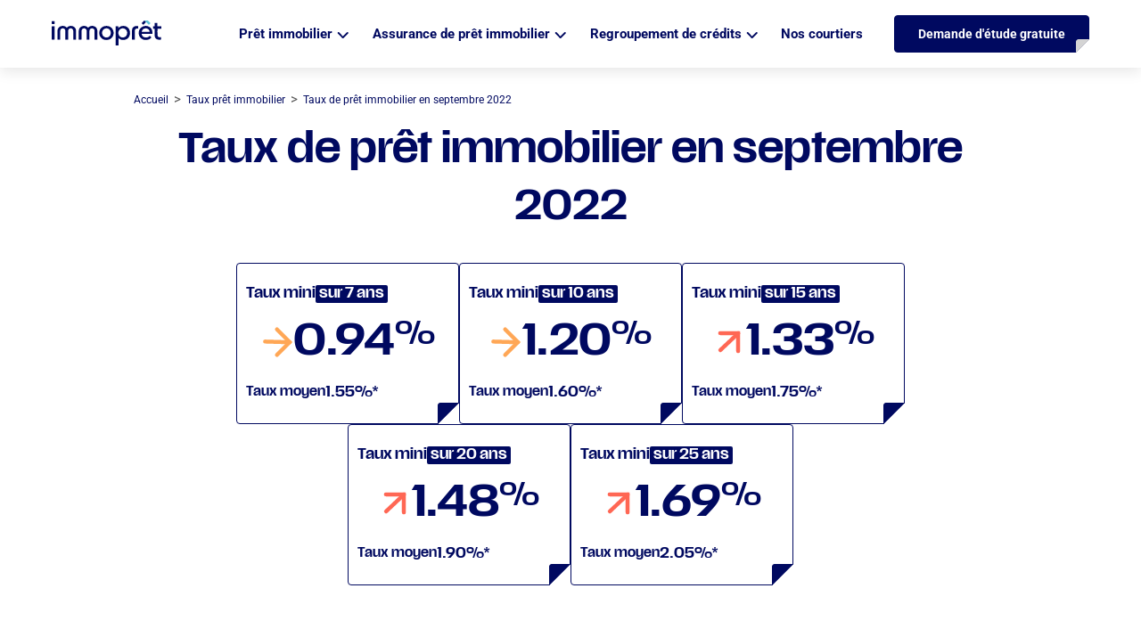

--- FILE ---
content_type: text/html; charset=UTF-8
request_url: https://www.immopret.fr/taux-pret-immobilier/taux-credit-immobilier-septembre-2022/
body_size: 26615
content:
<!doctype html>
<html lang="fr-FR">

<head>
    <meta charset="UTF-8" />
    <meta name="viewport" content="width=device-width, initial-scale=1" />
    <link rel="preconnect" href="https://fonts.googleapis.com">
    <link rel="preconnect" href="https://fonts.gstatic.com" crossorigin>
    
    <link rel="preload" as="font" href="/fonts/scale.woff2" crossorigin>
    <link rel="preload" as="font" href="/fonts/scale.woff" crossorigin>
    <link data-minify="1" rel="stylesheet" href="https://www.immopret.fr/wp-content/cache/min/1/ajax/libs/tiny-slider/2.9.4/tiny-slider.css?ver=1769767477">
    <link rel="icon" href="/favicon.png">
    <link rel="icon" type="image/png" sizes="28x28" href="/favicon-28x28.png">
    <link rel="icon" type="image/png" sizes="96x96" href="/favicon-96x96.png">
    <link rel="apple-touch-icon" sizes="180x180" href="/apple-touch-icon.png">
    <!-- Google Tag Manager -->
    <script>
        (function(w, d, s, l, i) {
            w[l] = w[l] || [];
            w[l].push({
                'gtm.start': new Date().getTime(),
                event: 'gtm.js'
            });
            var f = d.getElementsByTagName(s)[0],
                j = d.createElement(s),
                dl = l != 'dataLayer' ? '&l=' + l : '';
            j.async = true;
            j.src =
                'https://www.googletagmanager.com/gtm.js?id=' + i + dl;
            f.parentNode.insertBefore(j, f);
        })(window, document, 'script', 'dataLayer', 'GTM-KKPJNMZ');
    </script>
    <!-- End Google Tag Manager -->
    <script data-minify="1" src="https://www.immopret.fr/wp-content/cache/min/1/firebasejs/7.19.0/firebase-app.js?ver=1769767477"></script>
    <script data-minify="1" src="https://www.immopret.fr/wp-content/cache/min/1/firebasejs/7.19.0/firebase-messaging.js?ver=1769767477"></script>
    <script>
        // Your web app's Firebase configuration
        const firebaseConfig = {
            apiKey: "AIzaSyCVExR-1D-kDKiV_Covvy4Ze8vRxaQOcrM",
            authDomain: "ip-firebase-429d3.firebaseapp.com",
            projectId: "ip-firebase-429d3",
            storageBucket: "ip-firebase-429d3.appspot.com",
            messagingSenderId: "1853014511",
            appId: "1:1853014511:web:864a6b61de1253fd24b61a"
        };
        // Initialize Firebase
        firebase.initializeApp(firebaseConfig);
        const messaging = firebase.messaging();
        messaging.usePublicVapidKey("BMY7_CiH-aU1Ok_ymhj7QfOuk_w7JwAkOAqG-corKAR4ZOV0bK-httmb_MHF6hopEg_GDSWuRHTV9p8P1qzggmY");

        function requestNotificationPermission(attempt) {
            rep_request = 0;
            messaging.requestPermission()
                .then(function() {
                    return messaging.getToken();
                })
                .then(function(token) {
                    $.ajax({
                        type: "POST",
                        url: ajaxurl,
                        data: {
                            "token": token,
                            action: "get_token"
                        },
                    });
                    console.log(attempt + " Permission granted.");
                    rep_request = 1;
                })
                .catch(function(err) {
                    console.log(attempt + " Impossible d'obtenir la permission de notifier.", err);
                })
                .finally(function() {
                    if (Notification.permission !== 'denied' && rep_request !== 1 && attempt < 11) {
                        setTimeout(function() {
                            requestNotificationPermission(attempt + 1);
                        }, 500); // Attendre 0.5 seconde avant de réessayer
                    }
                });
        }

        if ('serviceWorker' in navigator) {
            navigator.serviceWorker.register('/firebase-messaging-sw.js')
                .then(function(registration) {
                    console.log('Service Worker enregistré avec succès :', registration);

                    if (Notification.permission === 'default') {
                        requestNotificationPermission(1);
                    }

                    messaging.onMessage((payload) => {
                        console.log('Notification reçue. ', payload);
                    });

                })
                .catch(function(error) {
                    console.log('Échec de l\'enregistrement du Service Worker :', error);
                });
        }
    </script>
    
<script type="application/ld+json">
{
  "@context" : "https://schema.org",
  "@type" : "Corporation",
  "@id" : "https://www.immopret.fr/#corporation",
  "url" : "https://www.immopret.fr/",
  "name" : "Immoprêt",
  "aggregateRating" : {
    "@type" : "AggregateRating",
    "ratingValue" : "4.9",
    "bestRating" : "5",
    "reviewCount" : "14011"
  }
}
</script>
        <script>(function(html){html.className = html.className.replace(/\bno-js\b/,'js')})(document.documentElement);</script>
<meta name='robots' content='index, follow, max-image-preview:large, max-snippet:-1, max-video-preview:-1' />

	<!-- This site is optimized with the Yoast SEO plugin v26.8 - https://yoast.com/product/yoast-seo-wordpress/ -->
	<title>Taux prêt immobilier en septembre 2022 : taux crédit du mois</title>
<link data-rocket-preload as="style" data-wpr-hosted-gf-parameters="family=Roboto:wght@300;400;500;700;900&display=swap" href="https://www.immopret.fr/wp-content/cache/fonts/1/google-fonts/css/7/7/8/742e5fdee6aa3a940a6f75581f9ab.css" rel="preload">
<link data-rocket-preload as="style" data-wpr-hosted-gf-parameters="family=Libre%20Franklin%3A300%2C300i%2C400%2C400i%2C600%2C600i%2C800%2C800i&subset=latin%2Clatin-ext&display=swap" href="https://www.immopret.fr/wp-content/cache/fonts/1/google-fonts/css/c/f/f/38173c3de5c948840b63d338832e3.css" rel="preload">
<link data-wpr-hosted-gf-parameters="family=Roboto:wght@300;400;500;700;900&display=swap" href="https://www.immopret.fr/wp-content/cache/fonts/1/google-fonts/css/7/7/8/742e5fdee6aa3a940a6f75581f9ab.css" media="print" onload="this.media=&#039;all&#039;" rel="stylesheet">
<noscript data-wpr-hosted-gf-parameters=""><link rel="stylesheet" href="https://fonts.googleapis.com/css2?family=Roboto:wght@300;400;500;700;900&#038;display=swap"></noscript>
<link data-wpr-hosted-gf-parameters="family=Libre%20Franklin%3A300%2C300i%2C400%2C400i%2C600%2C600i%2C800%2C800i&subset=latin%2Clatin-ext&display=swap" href="https://www.immopret.fr/wp-content/cache/fonts/1/google-fonts/css/c/f/f/38173c3de5c948840b63d338832e3.css" media="print" onload="this.media=&#039;all&#039;" rel="stylesheet">
<noscript data-wpr-hosted-gf-parameters=""><link rel="stylesheet" href="https://fonts.googleapis.com/css?family=Libre%20Franklin%3A300%2C300i%2C400%2C400i%2C600%2C600i%2C800%2C800i&#038;subset=latin%2Clatin-ext&#038;display=swap"></noscript>
	<meta name="description" content="Les taux de crédit immobilier de septembre 2022. Baromètre des taux de prêt minimum et du marché sur 7, 10, 15, 20 et 25 ans." />
	<link rel="canonical" href="https://www.immopret.fr/taux-pret-immobilier/taux-credit-immobilier-septembre-2022/" />
	<meta property="og:locale" content="fr_FR" />
	<meta property="og:type" content="article" />
	<meta property="og:title" content="Taux prêt immobilier en septembre 2022 : taux crédit du mois" />
	<meta property="og:description" content="Les taux de crédit immobilier de septembre 2022. Baromètre des taux de prêt minimum et du marché sur 7, 10, 15, 20 et 25 ans." />
	<meta property="og:url" content="https://www.immopret.fr/taux-pret-immobilier/taux-credit-immobilier-septembre-2022/" />
	<meta property="og:site_name" content="Immoprêt" />
	<meta property="article:publisher" content="https://fr-fr.facebook.com/Immopret/" />
	<meta property="og:image" content="https://www.immopret.fr/wp-content/uploads/barometre-1.jpg" />
	<meta property="og:image:width" content="643" />
	<meta property="og:image:height" content="379" />
	<meta property="og:image:type" content="image/jpeg" />
	<meta name="twitter:card" content="summary_large_image" />
	<meta name="twitter:site" content="@immopret" />
	<meta name="twitter:label1" content="Durée de lecture estimée" />
	<meta name="twitter:data1" content="1 minute" />
	<script type="application/ld+json" class="yoast-schema-graph">{"@context":"https://schema.org","@graph":[{"@type":"NewsArticle","@id":"https://www.immopret.fr/taux-pret-immobilier/taux-credit-immobilier-septembre-2022/#article","isPartOf":{"@id":"https://www.immopret.fr/taux-pret-immobilier/taux-credit-immobilier-septembre-2022/"},"author":{"name":"Immoprêt France","@id":"https://www.immopret.fr/#/schema/person/623822dd73526a55c2d5383d5554ddcf"},"headline":"Taux de prêt immobilier en septembre 2022","datePublished":"2022-09-07T12:51:08+00:00","mainEntityOfPage":{"@id":"https://www.immopret.fr/taux-pret-immobilier/taux-credit-immobilier-septembre-2022/"},"wordCount":285,"publisher":{"@id":"https://www.immopret.fr/#organization"},"image":{"@id":"https://www.immopret.fr/taux-pret-immobilier/taux-credit-immobilier-septembre-2022/#primaryimage"},"thumbnailUrl":"https://www.immopret.fr/wp-content/uploads/barometre-1.jpg","articleSection":["Taux crédit immo","Taux prêt immo"],"inLanguage":"fr-FR"},{"@type":"WebPage","@id":"https://www.immopret.fr/taux-pret-immobilier/taux-credit-immobilier-septembre-2022/","url":"https://www.immopret.fr/taux-pret-immobilier/taux-credit-immobilier-septembre-2022/","name":"Taux prêt immobilier en septembre 2022 : taux crédit du mois","isPartOf":{"@id":"https://www.immopret.fr/#website"},"primaryImageOfPage":{"@id":"https://www.immopret.fr/taux-pret-immobilier/taux-credit-immobilier-septembre-2022/#primaryimage"},"image":{"@id":"https://www.immopret.fr/taux-pret-immobilier/taux-credit-immobilier-septembre-2022/#primaryimage"},"thumbnailUrl":"https://www.immopret.fr/wp-content/uploads/barometre-1.jpg","datePublished":"2022-09-07T12:51:08+00:00","description":"Les taux de crédit immobilier de septembre 2022. Baromètre des taux de prêt minimum et du marché sur 7, 10, 15, 20 et 25 ans.","inLanguage":"fr-FR","potentialAction":[{"@type":"ReadAction","target":["https://www.immopret.fr/taux-pret-immobilier/taux-credit-immobilier-septembre-2022/"]}]},{"@type":"ImageObject","inLanguage":"fr-FR","@id":"https://www.immopret.fr/taux-pret-immobilier/taux-credit-immobilier-septembre-2022/#primaryimage","url":"https://www.immopret.fr/wp-content/uploads/barometre-1.jpg","contentUrl":"https://www.immopret.fr/wp-content/uploads/barometre-1.jpg","width":643,"height":379,"caption":"Taux de crédit immobilier"},{"@type":"BreadcrumbList","@id":"https://www.immopret.fr/taux-pret-immobilier/taux-credit-immobilier-septembre-2022/#breadcrumb","itemListElement":[{"@type":"ListItem","position":1,"name":"Accueil","item":"https://www.immopret.fr/"},{"@type":"ListItem","position":2,"name":"Taux de prêt immobilier en septembre 2022"}]},{"@type":"WebSite","@id":"https://www.immopret.fr/#website","url":"https://www.immopret.fr/","name":"Immoprêt","description":"","publisher":{"@id":"https://www.immopret.fr/#organization"},"potentialAction":[{"@type":"SearchAction","target":{"@type":"EntryPoint","urlTemplate":"https://www.immopret.fr/?s={search_term_string}"},"query-input":{"@type":"PropertyValueSpecification","valueRequired":true,"valueName":"search_term_string"}}],"inLanguage":"fr-FR"},{"@type":"Organization","@id":"https://www.immopret.fr/#organization","name":"Immoprêt","url":"https://www.immopret.fr/","logo":{"@type":"ImageObject","inLanguage":"fr-FR","@id":"https://www.immopret.fr/#/schema/logo/image/","url":"https://www.immopret.fr/wp-content/uploads/immopret.svg","contentUrl":"https://www.immopret.fr/wp-content/uploads/immopret.svg","width":123,"height":28,"caption":"Immoprêt"},"image":{"@id":"https://www.immopret.fr/#/schema/logo/image/"},"sameAs":["https://fr-fr.facebook.com/Immopret/","https://x.com/immopret","https://fr.linkedin.com/company/immopret"]},{"@type":"Person","@id":"https://www.immopret.fr/#/schema/person/623822dd73526a55c2d5383d5554ddcf","name":"Immoprêt France","image":{"@type":"ImageObject","inLanguage":"fr-FR","@id":"https://www.immopret.fr/#/schema/person/image/","url":"https://www.immopret.fr/wp-content/uploads/immopret-france_avatar-96x96.png","contentUrl":"https://www.immopret.fr/wp-content/uploads/immopret-france_avatar-96x96.png","caption":"Immoprêt France"},"description":"Depuis 2006, Immoprêt assure un accompagnement de ses clients dans plusieurs domaines d'expertise : crédit immobilier, assurance emprunteur et regroupement de crédits principalement. Immoprêt est ainsi un véritable expert sur les sujets immobilier, crédit, banque, assurance, investissement locatif, rachat de crédits, taux de prêt immobilier, etc.","sameAs":["https://www.immopret.fr/","https://www.facebook.com/Immopret/","https://fr.linkedin.com/company/immopret","Courtier en crédits et assurance de prêts","https://www.youtube.com/@immopret630"],"url":"https://www.immopret.fr/author/immopret/"}]}</script>
	<!-- / Yoast SEO plugin. -->


<link rel='dns-prefetch' href='//fonts.googleapis.com' />
<link href='https://fonts.gstatic.com' crossorigin rel='preconnect' />
<style id='wp-img-auto-sizes-contain-inline-css' type='text/css'>
img:is([sizes=auto i],[sizes^="auto," i]){contain-intrinsic-size:3000px 1500px}
/*# sourceURL=wp-img-auto-sizes-contain-inline-css */
</style>
<style id='wp-emoji-styles-inline-css' type='text/css'>

	img.wp-smiley, img.emoji {
		display: inline !important;
		border: none !important;
		box-shadow: none !important;
		height: 1em !important;
		width: 1em !important;
		margin: 0 0.07em !important;
		vertical-align: -0.1em !important;
		background: none !important;
		padding: 0 !important;
	}
/*# sourceURL=wp-emoji-styles-inline-css */
</style>
<style id='wp-block-library-inline-css' type='text/css'>
:root{--wp-block-synced-color:#7a00df;--wp-block-synced-color--rgb:122,0,223;--wp-bound-block-color:var(--wp-block-synced-color);--wp-editor-canvas-background:#ddd;--wp-admin-theme-color:#007cba;--wp-admin-theme-color--rgb:0,124,186;--wp-admin-theme-color-darker-10:#006ba1;--wp-admin-theme-color-darker-10--rgb:0,107,160.5;--wp-admin-theme-color-darker-20:#005a87;--wp-admin-theme-color-darker-20--rgb:0,90,135;--wp-admin-border-width-focus:2px}@media (min-resolution:192dpi){:root{--wp-admin-border-width-focus:1.5px}}.wp-element-button{cursor:pointer}:root .has-very-light-gray-background-color{background-color:#eee}:root .has-very-dark-gray-background-color{background-color:#313131}:root .has-very-light-gray-color{color:#eee}:root .has-very-dark-gray-color{color:#313131}:root .has-vivid-green-cyan-to-vivid-cyan-blue-gradient-background{background:linear-gradient(135deg,#00d084,#0693e3)}:root .has-purple-crush-gradient-background{background:linear-gradient(135deg,#34e2e4,#4721fb 50%,#ab1dfe)}:root .has-hazy-dawn-gradient-background{background:linear-gradient(135deg,#faaca8,#dad0ec)}:root .has-subdued-olive-gradient-background{background:linear-gradient(135deg,#fafae1,#67a671)}:root .has-atomic-cream-gradient-background{background:linear-gradient(135deg,#fdd79a,#004a59)}:root .has-nightshade-gradient-background{background:linear-gradient(135deg,#330968,#31cdcf)}:root .has-midnight-gradient-background{background:linear-gradient(135deg,#020381,#2874fc)}:root{--wp--preset--font-size--normal:16px;--wp--preset--font-size--huge:42px}.has-regular-font-size{font-size:1em}.has-larger-font-size{font-size:2.625em}.has-normal-font-size{font-size:var(--wp--preset--font-size--normal)}.has-huge-font-size{font-size:var(--wp--preset--font-size--huge)}.has-text-align-center{text-align:center}.has-text-align-left{text-align:left}.has-text-align-right{text-align:right}.has-fit-text{white-space:nowrap!important}#end-resizable-editor-section{display:none}.aligncenter{clear:both}.items-justified-left{justify-content:flex-start}.items-justified-center{justify-content:center}.items-justified-right{justify-content:flex-end}.items-justified-space-between{justify-content:space-between}.screen-reader-text{border:0;clip-path:inset(50%);height:1px;margin:-1px;overflow:hidden;padding:0;position:absolute;width:1px;word-wrap:normal!important}.screen-reader-text:focus{background-color:#ddd;clip-path:none;color:#444;display:block;font-size:1em;height:auto;left:5px;line-height:normal;padding:15px 23px 14px;text-decoration:none;top:5px;width:auto;z-index:100000}html :where(.has-border-color){border-style:solid}html :where([style*=border-top-color]){border-top-style:solid}html :where([style*=border-right-color]){border-right-style:solid}html :where([style*=border-bottom-color]){border-bottom-style:solid}html :where([style*=border-left-color]){border-left-style:solid}html :where([style*=border-width]){border-style:solid}html :where([style*=border-top-width]){border-top-style:solid}html :where([style*=border-right-width]){border-right-style:solid}html :where([style*=border-bottom-width]){border-bottom-style:solid}html :where([style*=border-left-width]){border-left-style:solid}html :where(img[class*=wp-image-]){height:auto;max-width:100%}:where(figure){margin:0 0 1em}html :where(.is-position-sticky){--wp-admin--admin-bar--position-offset:var(--wp-admin--admin-bar--height,0px)}@media screen and (max-width:600px){html :where(.is-position-sticky){--wp-admin--admin-bar--position-offset:0px}}

/*# sourceURL=wp-block-library-inline-css */
</style><style id='global-styles-inline-css' type='text/css'>
:root{--wp--preset--aspect-ratio--square: 1;--wp--preset--aspect-ratio--4-3: 4/3;--wp--preset--aspect-ratio--3-4: 3/4;--wp--preset--aspect-ratio--3-2: 3/2;--wp--preset--aspect-ratio--2-3: 2/3;--wp--preset--aspect-ratio--16-9: 16/9;--wp--preset--aspect-ratio--9-16: 9/16;--wp--preset--color--black: #000000;--wp--preset--color--cyan-bluish-gray: #abb8c3;--wp--preset--color--white: #ffffff;--wp--preset--color--pale-pink: #f78da7;--wp--preset--color--vivid-red: #cf2e2e;--wp--preset--color--luminous-vivid-orange: #ff6900;--wp--preset--color--luminous-vivid-amber: #fcb900;--wp--preset--color--light-green-cyan: #7bdcb5;--wp--preset--color--vivid-green-cyan: #00d084;--wp--preset--color--pale-cyan-blue: #8ed1fc;--wp--preset--color--vivid-cyan-blue: #0693e3;--wp--preset--color--vivid-purple: #9b51e0;--wp--preset--gradient--vivid-cyan-blue-to-vivid-purple: linear-gradient(135deg,rgb(6,147,227) 0%,rgb(155,81,224) 100%);--wp--preset--gradient--light-green-cyan-to-vivid-green-cyan: linear-gradient(135deg,rgb(122,220,180) 0%,rgb(0,208,130) 100%);--wp--preset--gradient--luminous-vivid-amber-to-luminous-vivid-orange: linear-gradient(135deg,rgb(252,185,0) 0%,rgb(255,105,0) 100%);--wp--preset--gradient--luminous-vivid-orange-to-vivid-red: linear-gradient(135deg,rgb(255,105,0) 0%,rgb(207,46,46) 100%);--wp--preset--gradient--very-light-gray-to-cyan-bluish-gray: linear-gradient(135deg,rgb(238,238,238) 0%,rgb(169,184,195) 100%);--wp--preset--gradient--cool-to-warm-spectrum: linear-gradient(135deg,rgb(74,234,220) 0%,rgb(151,120,209) 20%,rgb(207,42,186) 40%,rgb(238,44,130) 60%,rgb(251,105,98) 80%,rgb(254,248,76) 100%);--wp--preset--gradient--blush-light-purple: linear-gradient(135deg,rgb(255,206,236) 0%,rgb(152,150,240) 100%);--wp--preset--gradient--blush-bordeaux: linear-gradient(135deg,rgb(254,205,165) 0%,rgb(254,45,45) 50%,rgb(107,0,62) 100%);--wp--preset--gradient--luminous-dusk: linear-gradient(135deg,rgb(255,203,112) 0%,rgb(199,81,192) 50%,rgb(65,88,208) 100%);--wp--preset--gradient--pale-ocean: linear-gradient(135deg,rgb(255,245,203) 0%,rgb(182,227,212) 50%,rgb(51,167,181) 100%);--wp--preset--gradient--electric-grass: linear-gradient(135deg,rgb(202,248,128) 0%,rgb(113,206,126) 100%);--wp--preset--gradient--midnight: linear-gradient(135deg,rgb(2,3,129) 0%,rgb(40,116,252) 100%);--wp--preset--font-size--small: 13px;--wp--preset--font-size--medium: 20px;--wp--preset--font-size--large: 36px;--wp--preset--font-size--x-large: 42px;--wp--preset--spacing--20: 0.44rem;--wp--preset--spacing--30: 0.67rem;--wp--preset--spacing--40: 1rem;--wp--preset--spacing--50: 1.5rem;--wp--preset--spacing--60: 2.25rem;--wp--preset--spacing--70: 3.38rem;--wp--preset--spacing--80: 5.06rem;--wp--preset--shadow--natural: 6px 6px 9px rgba(0, 0, 0, 0.2);--wp--preset--shadow--deep: 12px 12px 50px rgba(0, 0, 0, 0.4);--wp--preset--shadow--sharp: 6px 6px 0px rgba(0, 0, 0, 0.2);--wp--preset--shadow--outlined: 6px 6px 0px -3px rgb(255, 255, 255), 6px 6px rgb(0, 0, 0);--wp--preset--shadow--crisp: 6px 6px 0px rgb(0, 0, 0);}:where(.is-layout-flex){gap: 0.5em;}:where(.is-layout-grid){gap: 0.5em;}body .is-layout-flex{display: flex;}.is-layout-flex{flex-wrap: wrap;align-items: center;}.is-layout-flex > :is(*, div){margin: 0;}body .is-layout-grid{display: grid;}.is-layout-grid > :is(*, div){margin: 0;}:where(.wp-block-columns.is-layout-flex){gap: 2em;}:where(.wp-block-columns.is-layout-grid){gap: 2em;}:where(.wp-block-post-template.is-layout-flex){gap: 1.25em;}:where(.wp-block-post-template.is-layout-grid){gap: 1.25em;}.has-black-color{color: var(--wp--preset--color--black) !important;}.has-cyan-bluish-gray-color{color: var(--wp--preset--color--cyan-bluish-gray) !important;}.has-white-color{color: var(--wp--preset--color--white) !important;}.has-pale-pink-color{color: var(--wp--preset--color--pale-pink) !important;}.has-vivid-red-color{color: var(--wp--preset--color--vivid-red) !important;}.has-luminous-vivid-orange-color{color: var(--wp--preset--color--luminous-vivid-orange) !important;}.has-luminous-vivid-amber-color{color: var(--wp--preset--color--luminous-vivid-amber) !important;}.has-light-green-cyan-color{color: var(--wp--preset--color--light-green-cyan) !important;}.has-vivid-green-cyan-color{color: var(--wp--preset--color--vivid-green-cyan) !important;}.has-pale-cyan-blue-color{color: var(--wp--preset--color--pale-cyan-blue) !important;}.has-vivid-cyan-blue-color{color: var(--wp--preset--color--vivid-cyan-blue) !important;}.has-vivid-purple-color{color: var(--wp--preset--color--vivid-purple) !important;}.has-black-background-color{background-color: var(--wp--preset--color--black) !important;}.has-cyan-bluish-gray-background-color{background-color: var(--wp--preset--color--cyan-bluish-gray) !important;}.has-white-background-color{background-color: var(--wp--preset--color--white) !important;}.has-pale-pink-background-color{background-color: var(--wp--preset--color--pale-pink) !important;}.has-vivid-red-background-color{background-color: var(--wp--preset--color--vivid-red) !important;}.has-luminous-vivid-orange-background-color{background-color: var(--wp--preset--color--luminous-vivid-orange) !important;}.has-luminous-vivid-amber-background-color{background-color: var(--wp--preset--color--luminous-vivid-amber) !important;}.has-light-green-cyan-background-color{background-color: var(--wp--preset--color--light-green-cyan) !important;}.has-vivid-green-cyan-background-color{background-color: var(--wp--preset--color--vivid-green-cyan) !important;}.has-pale-cyan-blue-background-color{background-color: var(--wp--preset--color--pale-cyan-blue) !important;}.has-vivid-cyan-blue-background-color{background-color: var(--wp--preset--color--vivid-cyan-blue) !important;}.has-vivid-purple-background-color{background-color: var(--wp--preset--color--vivid-purple) !important;}.has-black-border-color{border-color: var(--wp--preset--color--black) !important;}.has-cyan-bluish-gray-border-color{border-color: var(--wp--preset--color--cyan-bluish-gray) !important;}.has-white-border-color{border-color: var(--wp--preset--color--white) !important;}.has-pale-pink-border-color{border-color: var(--wp--preset--color--pale-pink) !important;}.has-vivid-red-border-color{border-color: var(--wp--preset--color--vivid-red) !important;}.has-luminous-vivid-orange-border-color{border-color: var(--wp--preset--color--luminous-vivid-orange) !important;}.has-luminous-vivid-amber-border-color{border-color: var(--wp--preset--color--luminous-vivid-amber) !important;}.has-light-green-cyan-border-color{border-color: var(--wp--preset--color--light-green-cyan) !important;}.has-vivid-green-cyan-border-color{border-color: var(--wp--preset--color--vivid-green-cyan) !important;}.has-pale-cyan-blue-border-color{border-color: var(--wp--preset--color--pale-cyan-blue) !important;}.has-vivid-cyan-blue-border-color{border-color: var(--wp--preset--color--vivid-cyan-blue) !important;}.has-vivid-purple-border-color{border-color: var(--wp--preset--color--vivid-purple) !important;}.has-vivid-cyan-blue-to-vivid-purple-gradient-background{background: var(--wp--preset--gradient--vivid-cyan-blue-to-vivid-purple) !important;}.has-light-green-cyan-to-vivid-green-cyan-gradient-background{background: var(--wp--preset--gradient--light-green-cyan-to-vivid-green-cyan) !important;}.has-luminous-vivid-amber-to-luminous-vivid-orange-gradient-background{background: var(--wp--preset--gradient--luminous-vivid-amber-to-luminous-vivid-orange) !important;}.has-luminous-vivid-orange-to-vivid-red-gradient-background{background: var(--wp--preset--gradient--luminous-vivid-orange-to-vivid-red) !important;}.has-very-light-gray-to-cyan-bluish-gray-gradient-background{background: var(--wp--preset--gradient--very-light-gray-to-cyan-bluish-gray) !important;}.has-cool-to-warm-spectrum-gradient-background{background: var(--wp--preset--gradient--cool-to-warm-spectrum) !important;}.has-blush-light-purple-gradient-background{background: var(--wp--preset--gradient--blush-light-purple) !important;}.has-blush-bordeaux-gradient-background{background: var(--wp--preset--gradient--blush-bordeaux) !important;}.has-luminous-dusk-gradient-background{background: var(--wp--preset--gradient--luminous-dusk) !important;}.has-pale-ocean-gradient-background{background: var(--wp--preset--gradient--pale-ocean) !important;}.has-electric-grass-gradient-background{background: var(--wp--preset--gradient--electric-grass) !important;}.has-midnight-gradient-background{background: var(--wp--preset--gradient--midnight) !important;}.has-small-font-size{font-size: var(--wp--preset--font-size--small) !important;}.has-medium-font-size{font-size: var(--wp--preset--font-size--medium) !important;}.has-large-font-size{font-size: var(--wp--preset--font-size--large) !important;}.has-x-large-font-size{font-size: var(--wp--preset--font-size--x-large) !important;}
/*# sourceURL=global-styles-inline-css */
</style>

<style id='classic-theme-styles-inline-css' type='text/css'>
/*! This file is auto-generated */
.wp-block-button__link{color:#fff;background-color:#32373c;border-radius:9999px;box-shadow:none;text-decoration:none;padding:calc(.667em + 2px) calc(1.333em + 2px);font-size:1.125em}.wp-block-file__button{background:#32373c;color:#fff;text-decoration:none}
/*# sourceURL=/wp-includes/css/classic-themes.min.css */
</style>
<link data-minify="1" rel='stylesheet' id='wpos-slick-style-css' href='https://www.immopret.fr/wp-content/cache/background-css/1/www.immopret.fr/wp-content/cache/min/1/wp-content/plugins/wp-logo-showcase-responsive-slider-slider/assets/css/slick.css?ver=1769767477&wpr_t=1770096239' type='text/css' media='all' />
<link data-minify="1" rel='stylesheet' id='wpls-public-style-css' href='https://www.immopret.fr/wp-content/cache/min/1/wp-content/plugins/wp-logo-showcase-responsive-slider-slider/assets/css/wpls-public.css?ver=1769767477' type='text/css' media='all' />

<link data-minify="1" rel='stylesheet' id='twentyseventeen-style-css' href='https://www.immopret.fr/wp-content/cache/background-css/1/www.immopret.fr/wp-content/cache/min/1/wp-content/themes/immopret_pli/style.css?ver=1769767477&wpr_t=1770096239' type='text/css' media='all' />
<style id='rocket-lazyload-inline-css' type='text/css'>
.rll-youtube-player{position:relative;padding-bottom:56.23%;height:0;overflow:hidden;max-width:100%;}.rll-youtube-player:focus-within{outline: 2px solid currentColor;outline-offset: 5px;}.rll-youtube-player iframe{position:absolute;top:0;left:0;width:100%;height:100%;z-index:100;background:0 0}.rll-youtube-player img{bottom:0;display:block;left:0;margin:auto;max-width:100%;width:100%;position:absolute;right:0;top:0;border:none;height:auto;-webkit-transition:.4s all;-moz-transition:.4s all;transition:.4s all}.rll-youtube-player img:hover{-webkit-filter:brightness(75%)}.rll-youtube-player .play{height:100%;width:100%;left:0;top:0;position:absolute;background:var(--wpr-bg-46b83011-2803-481d-9873-ea122023e3fa) no-repeat center;background-color: transparent !important;cursor:pointer;border:none;}.wp-embed-responsive .wp-has-aspect-ratio .rll-youtube-player{position:absolute;padding-bottom:0;width:100%;height:100%;top:0;bottom:0;left:0;right:0}
/*# sourceURL=rocket-lazyload-inline-css */
</style>
<script type="text/javascript" src="https://www.immopret.fr/wp-includes/js/jquery/jquery-3.4.1.js?ver=3.4.1" id="jquery-js" data-rocket-defer defer></script>
<style type="text/css">.recentcomments a{display:inline !important;padding:0 !important;margin:0 !important;}</style><noscript><style id="rocket-lazyload-nojs-css">.rll-youtube-player, [data-lazy-src]{display:none !important;}</style></noscript>        <style id="wpr-lazyload-bg-container"></style><style id="wpr-lazyload-bg-exclusion"></style>
<noscript>
<style id="wpr-lazyload-bg-nostyle">.slick-loading .slick-list{--wpr-bg-362a9da1-33a9-4f8a-a561-fcc2faa5fed4: url('https://www.immopret.fr/wp-content/plugins/wp-logo-showcase-responsive-slider-slider/assets/images/ajax-loader.gif');}.select-group::after{--wpr-bg-4cd657ce-dc1d-4677-82e1-431cb168b8f0: url('https://www.immopret.fr/wp-content/themes/immopret_pli/assets/imgs/icones/chevron-down.svg');}.monthly-rate{--wpr-bg-79f22ce5-caf7-4aee-961a-76a5f83bfc43: url('https://www.immopret.fr/wp-content/themes/immopret_pli/assets/imgs/backgrounds/bg-taux-mobile.svg');}.monthly-rate{--wpr-bg-b88bceaf-9381-4eaf-9171-27357bdf9147: url('https://www.immopret.fr/wp-content/themes/immopret_pli/assets/imgs/backgrounds/bg-taux-tablet.svg');}.monthly-rate{--wpr-bg-203c9129-a9d7-476d-9a98-2fca1fb22cc8: url('https://www.immopret.fr/wp-content/themes/immopret_pli/assets/imgs/backgrounds/bg-taux.svg');}.monthlyRate{--wpr-bg-7dc56922-9f69-46ab-8dc7-1a917486989e: url('https://www.immopret.fr/wp-content/themes/immopret_pli/assets/imgs/backgrounds/backgroundAnalyseTaux-mobile.svg');}.monthlyRate{--wpr-bg-2184785f-8654-4e43-88ca-fe116683c912: url('https://www.immopret.fr/wp-content/themes/immopret_pli/assets/imgs/backgrounds/backgroundAnalyseTaux-desktop.svg');}.main-head{--wpr-bg-eb010be4-7110-4cb0-b4a0-0312037e67db: url('https://www.immopret.fr/wp-content/themes/immopret_pli/assets/imgs/backgrounds/bg-middle-head-mobile.svg');}.main-head{--wpr-bg-b79a55af-71a2-404f-9ab1-ce159842a811: url('https://www.immopret.fr/wp-content/themes/immopret_pli/assets/imgs/backgrounds/bg-head-tablet.svg');}.main-head{--wpr-bg-bf8af75f-428b-43cc-a7a9-44befc77a177: url('https://www.immopret.fr/wp-content/themes/immopret_pli/assets/imgs/backgrounds/bg-head.svg');}.secondary-head{--wpr-bg-fea9525d-1362-4648-b038-876e4b70fd4c: url('https://www.immopret.fr/wp-content/themes/immopret_pli/assets/imgs/backgrounds/bg-head-mobile.svg');}.secondary-head{--wpr-bg-b4383b1a-bf70-44fc-92b3-79633a35003b: url('https://www.immopret.fr/wp-content/themes/immopret_pli/assets/imgs/backgrounds/bg-head-tablet.svg');}.secondary-head{--wpr-bg-63431b85-e739-471b-bc80-88013261026d: url('https://www.immopret.fr/wp-content/themes/immopret_pli/assets/imgs/backgrounds/bg-head.svg');}.sub-head{--wpr-bg-a3732257-3280-4ce1-ba75-3e3c44a3a001: url('https://www.immopret.fr/wp-content/themes/immopret_pli/assets/imgs/backgrounds/bg-sub-header.svg');}.sub-head{--wpr-bg-67759c9a-2b3d-434e-abe5-23b1dec6aa04: url('https://www.immopret.fr/wp-content/themes/immopret_pli/assets/imgs/backgrounds/bg-sub-header-mobile.svg');}.content-slider-avis .bloc-confiance{--wpr-bg-51e71abc-b8e3-452a-8e0e-a256a8f806de: url('https://www.immopret.fr/wp-content/themes/immopret_pli/assets/imgs/backgrounds/bg-confiance-mobile.svg');}.content-slider-avis .bloc-confiance{--wpr-bg-c221ad9d-004b-47b0-a050-c05a5d86fbe8: url('https://www.immopret.fr/wp-content/themes/immopret_pli/assets/imgs/backgrounds/bg-confiance-tablet.svg');}.content-slider-avis .bloc-confiance{--wpr-bg-f10a7eab-5245-4331-a834-db45740ec995: url('https://www.immopret.fr/wp-content/themes/immopret_pli/assets/imgs/backgrounds/bg-confiance.svg');}.wrapper-search{--wpr-bg-3d36d8e6-b2b9-458f-a2a1-3f5101a95df3: url('https://www.immopret.fr/wp-content/themes/immopret_pli/assets/imgs/backgrounds/bg-search-tablet.svg');}.wrapper-search{--wpr-bg-afa5de93-44ff-4627-a80e-320d163126f5: url('https://www.immopret.fr/wp-content/themes/immopret_pli/assets/imgs/backgrounds/bg-search-tablet.svg');}.wrapper-search{--wpr-bg-a5e3d188-ae60-45e8-922e-750e84a6e70a: url('https://www.immopret.fr/wp-content/themes/immopret_pli/assets/imgs/backgrounds/bg-search-mobile.svg');}.wrapper-search{--wpr-bg-a2b0bec1-e7c2-4c2b-a0b1-4ab24a30f5ee: url('https://www.immopret.fr/wp-content/themes/immopret_pli/assets/imgs/backgrounds/bg-search-desktop.svg');}.wrapper-download{--wpr-bg-8b2642e9-012c-4ccb-acd5-22d977a19e96: url('https://www.immopret.fr/wp-content/themes/immopret_pli');}.wrapper-download{--wpr-bg-e3da782e-3f47-4d4d-aa8f-d54e8dfb4556: url('https://www.immopret.fr/wp-content/themes/immopret_pli/assets/imgs/backgrounds/download-rt.svg');}.meilleur-taux{--wpr-bg-aaf5e8a2-a196-4558-9f4b-5467ab46507d: url('https://www.immopret.fr/wp-content/themes/immopret_pli/assets/imgs/backgrounds/bg-meilleur-taux-mobile.svg');}.meilleur-taux{--wpr-bg-42e667dd-adc7-4f39-89a0-1a01920eb649: url('https://www.immopret.fr/wp-content/themes/immopret_pli/assets/imgs/backgrounds/bg-meilleur-taux-tablet.svg');}.meilleur-taux{--wpr-bg-bbc7eac3-4f6e-421a-9d8c-3a9c5e154662: url('https://www.immopret.fr/wp-content/themes/immopret_pli/assets/imgs/backgrounds/bg-meilleur-taux.svg');}.meilleur-taux-cta{--wpr-bg-63c1d9ac-c02c-4f07-8823-a55366afe092: url('https://www.immopret.fr/wp-content/themes/immopret_pli/assets/imgs/backgrounds/bg-meilleur-taux-mobile.svg');}.meilleur-taux-cta{--wpr-bg-bf02b2b1-8aa8-42e3-9266-62d67cf9a245: url('https://www.immopret.fr/wp-content/themes/immopret_pli/assets/imgs/backgrounds/bg-meilleur-taux-tablet.svg');}.meilleur-taux-cta{--wpr-bg-c71f8e03-8a6a-4252-918d-4341caaf96a3: url('https://www.immopret.fr/wp-content/themes/immopret_pli/assets/imgs/backgrounds/bg-meilleur-taux.svg');}.meilleur-taux-sidebar{--wpr-bg-6fcdf799-e00d-4503-9123-aa5b7cc95470: url('https://www.immopret.fr/wp-content/themes/immopret_pli/assets/imgs/backgrounds/bg-meilleur-taux-mobile.svg');}.meilleur-taux-sidebar{--wpr-bg-8d1102b9-391f-4dc6-8e01-c14ae295bec7: url('https://www.immopret.fr/wp-content/themes/immopret_pli/assets/imgs/backgrounds/bg-meilleur-taux-tablet.svg');}.meilleur-taux-sidebar{--wpr-bg-b950024c-fafd-4f79-bf97-531a47c9f478: url('https://www.immopret.fr/wp-content/themes/immopret_pli/assets/imgs/backgrounds/bg-meilleur-taux-mobile.svg');}.meilleur-taux-sample{--wpr-bg-91505a15-505a-47ee-bf18-d489c4486059: url('https://www.immopret.fr/wp-content/themes/immopret_pli/assets/imgs/backgrounds/bg-meilleur-taux-mobile-sample.svg');}.meilleur-taux-sample{--wpr-bg-d483f001-1297-490a-a2ff-3755c9301ab8: url('https://www.immopret.fr/wp-content/themes/immopret_pli/assets/imgs/backgrounds/bg-meilleur-taux-mobile-sample.svg');}.meilleur-taux-sample{--wpr-bg-1d0fcd07-01ac-459e-ba7a-7e8513e5084a: url('https://www.immopret.fr/wp-content/themes/immopret_pli/assets/imgs/backgrounds/bg-meilleur-taux-tablet-sample.svg');}.meilleur-taux-sample{--wpr-bg-718e4c8c-a347-4fae-b923-35c5e2a27986: url('https://www.immopret.fr/wp-content/themes/immopret_pli/assets/imgs/backgrounds/bg-meilleur-taux-sample.svg');}.findAgency{--wpr-bg-1be0e6ca-7f2e-43d3-b5b4-d24ae50959e7: url('https://www.immopret.fr/wp-content/themes/immopret_pli/assets/imgs/backgrounds/bg-nous-rejoindre-tablet.svg');}.findAgency{--wpr-bg-25442bf7-9c98-4f2c-bb19-b36cdd30c4df: url('https://www.immopret.fr/wp-content/themes/immopret_pli/assets/imgs/backgrounds/bg-nous-rejoindre-mobile.svg');}.findAgency{--wpr-bg-6b11b936-965f-4228-aee7-361cb351fb15: url('https://www.immopret.fr/wp-content/themes/immopret_pli/assets/imgs/backgrounds/bg-nous-rejoindre-desktop.svg');}.error404{--wpr-bg-920c5948-f51f-44f3-acf4-83d80b1415b5: url('https://www.immopret.fr/wp-content/cache/min/1/wp-content/themes/immopret_pli/');}.error404{--wpr-bg-06f7c049-6c3b-48a1-8240-5eb6137cbe7e: url('https://www.immopret.fr/wp-content/themes/immopret_pli/assets/imgs/backgrounds/404-mobile.png');}.error404{--wpr-bg-aa17b75e-b830-49df-b099-84bb0e2376f9: url('https://www.immopret.fr/wp-content/themes/immopret_pli/assets/imgs/backgrounds/404-tablet.png');}.error404{--wpr-bg-5e83f798-f7dd-4ae4-8122-1735e6cb43b2: url('https://www.immopret.fr/wp-content/themes/immopret_pli/assets/imgs/backgrounds/404-desktop.png');}.grid-links .link-box,.bloc-link .link-box{--wpr-bg-87ce53fc-d090-48f6-b29b-b0c6d80e3e81: url('https://www.immopret.fr/wp-content/themes/immopret_pli/assets/imgs/icones/chevron-right.svg');}.grid-links .link-box:hover,.bloc-link .link-box:hover{--wpr-bg-2faf9c25-26df-444d-ba24-de652f2169f2: url('https://www.immopret.fr/wp-content/themes/immopret_pli/assets/imgs/icones/chevron-hover.svg');}.prev.page-numbers{--wpr-bg-37df14f7-f9de-4865-94d2-d44be0cd326c: url('https://www.immopret.fr/wp-content/themes/immopret_pli/assets/imgs/icones/prev.svg');}.next.page-numbers{--wpr-bg-be34ddda-a260-44af-9cb5-02a66aa141c6: url('https://www.immopret.fr/wp-content/themes/immopret_pli/assets/imgs/icones/next.svg');}.footer__regionsListItem::before{--wpr-bg-898f489a-f76f-4ba5-b49e-e829a4d76741: url('https://www.immopret.fr/wp-content/themes/immopret_pli/assets/imgs/circonflexe-logo.svg');}.page-template-sh_guide .card-guide.link-box,[class*=page-template-sh_guide_] .card-guide.link-box,[class*="single single-pret-immobilier"] .card-guide.link-box{--wpr-bg-ef8374b1-64d1-4fc2-aa8c-e52fe73d1864: url('https://www.immopret.fr/wp-content/themes/immopret_pli/assets/imgs/icones/chevron-right.svg');}.rll-youtube-player .play{--wpr-bg-46b83011-2803-481d-9873-ea122023e3fa: url('https://www.immopret.fr/wp-content/plugins/wp-rocket/assets/img/youtube.png');}</style>
</noscript>
<script type="application/javascript">const rocket_pairs = [{"selector":".slick-loading .slick-list","style":".slick-loading .slick-list{--wpr-bg-362a9da1-33a9-4f8a-a561-fcc2faa5fed4: url('https:\/\/www.immopret.fr\/wp-content\/plugins\/wp-logo-showcase-responsive-slider-slider\/assets\/images\/ajax-loader.gif');}","hash":"362a9da1-33a9-4f8a-a561-fcc2faa5fed4","url":"https:\/\/www.immopret.fr\/wp-content\/plugins\/wp-logo-showcase-responsive-slider-slider\/assets\/images\/ajax-loader.gif"},{"selector":".select-group","style":".select-group::after{--wpr-bg-4cd657ce-dc1d-4677-82e1-431cb168b8f0: url('https:\/\/www.immopret.fr\/wp-content\/themes\/immopret_pli\/assets\/imgs\/icones\/chevron-down.svg');}","hash":"4cd657ce-dc1d-4677-82e1-431cb168b8f0","url":"https:\/\/www.immopret.fr\/wp-content\/themes\/immopret_pli\/assets\/imgs\/icones\/chevron-down.svg"},{"selector":".monthly-rate","style":".monthly-rate{--wpr-bg-79f22ce5-caf7-4aee-961a-76a5f83bfc43: url('https:\/\/www.immopret.fr\/wp-content\/themes\/immopret_pli\/assets\/imgs\/backgrounds\/bg-taux-mobile.svg');}","hash":"79f22ce5-caf7-4aee-961a-76a5f83bfc43","url":"https:\/\/www.immopret.fr\/wp-content\/themes\/immopret_pli\/assets\/imgs\/backgrounds\/bg-taux-mobile.svg"},{"selector":".monthly-rate","style":".monthly-rate{--wpr-bg-b88bceaf-9381-4eaf-9171-27357bdf9147: url('https:\/\/www.immopret.fr\/wp-content\/themes\/immopret_pli\/assets\/imgs\/backgrounds\/bg-taux-tablet.svg');}","hash":"b88bceaf-9381-4eaf-9171-27357bdf9147","url":"https:\/\/www.immopret.fr\/wp-content\/themes\/immopret_pli\/assets\/imgs\/backgrounds\/bg-taux-tablet.svg"},{"selector":".monthly-rate","style":".monthly-rate{--wpr-bg-203c9129-a9d7-476d-9a98-2fca1fb22cc8: url('https:\/\/www.immopret.fr\/wp-content\/themes\/immopret_pli\/assets\/imgs\/backgrounds\/bg-taux.svg');}","hash":"203c9129-a9d7-476d-9a98-2fca1fb22cc8","url":"https:\/\/www.immopret.fr\/wp-content\/themes\/immopret_pli\/assets\/imgs\/backgrounds\/bg-taux.svg"},{"selector":".monthlyRate","style":".monthlyRate{--wpr-bg-7dc56922-9f69-46ab-8dc7-1a917486989e: url('https:\/\/www.immopret.fr\/wp-content\/themes\/immopret_pli\/assets\/imgs\/backgrounds\/backgroundAnalyseTaux-mobile.svg');}","hash":"7dc56922-9f69-46ab-8dc7-1a917486989e","url":"https:\/\/www.immopret.fr\/wp-content\/themes\/immopret_pli\/assets\/imgs\/backgrounds\/backgroundAnalyseTaux-mobile.svg"},{"selector":".monthlyRate","style":".monthlyRate{--wpr-bg-2184785f-8654-4e43-88ca-fe116683c912: url('https:\/\/www.immopret.fr\/wp-content\/themes\/immopret_pli\/assets\/imgs\/backgrounds\/backgroundAnalyseTaux-desktop.svg');}","hash":"2184785f-8654-4e43-88ca-fe116683c912","url":"https:\/\/www.immopret.fr\/wp-content\/themes\/immopret_pli\/assets\/imgs\/backgrounds\/backgroundAnalyseTaux-desktop.svg"},{"selector":".main-head","style":".main-head{--wpr-bg-eb010be4-7110-4cb0-b4a0-0312037e67db: url('https:\/\/www.immopret.fr\/wp-content\/themes\/immopret_pli\/assets\/imgs\/backgrounds\/bg-middle-head-mobile.svg');}","hash":"eb010be4-7110-4cb0-b4a0-0312037e67db","url":"https:\/\/www.immopret.fr\/wp-content\/themes\/immopret_pli\/assets\/imgs\/backgrounds\/bg-middle-head-mobile.svg"},{"selector":".main-head","style":".main-head{--wpr-bg-b79a55af-71a2-404f-9ab1-ce159842a811: url('https:\/\/www.immopret.fr\/wp-content\/themes\/immopret_pli\/assets\/imgs\/backgrounds\/bg-head-tablet.svg');}","hash":"b79a55af-71a2-404f-9ab1-ce159842a811","url":"https:\/\/www.immopret.fr\/wp-content\/themes\/immopret_pli\/assets\/imgs\/backgrounds\/bg-head-tablet.svg"},{"selector":".main-head","style":".main-head{--wpr-bg-bf8af75f-428b-43cc-a7a9-44befc77a177: url('https:\/\/www.immopret.fr\/wp-content\/themes\/immopret_pli\/assets\/imgs\/backgrounds\/bg-head.svg');}","hash":"bf8af75f-428b-43cc-a7a9-44befc77a177","url":"https:\/\/www.immopret.fr\/wp-content\/themes\/immopret_pli\/assets\/imgs\/backgrounds\/bg-head.svg"},{"selector":".secondary-head","style":".secondary-head{--wpr-bg-fea9525d-1362-4648-b038-876e4b70fd4c: url('https:\/\/www.immopret.fr\/wp-content\/themes\/immopret_pli\/assets\/imgs\/backgrounds\/bg-head-mobile.svg');}","hash":"fea9525d-1362-4648-b038-876e4b70fd4c","url":"https:\/\/www.immopret.fr\/wp-content\/themes\/immopret_pli\/assets\/imgs\/backgrounds\/bg-head-mobile.svg"},{"selector":".secondary-head","style":".secondary-head{--wpr-bg-b4383b1a-bf70-44fc-92b3-79633a35003b: url('https:\/\/www.immopret.fr\/wp-content\/themes\/immopret_pli\/assets\/imgs\/backgrounds\/bg-head-tablet.svg');}","hash":"b4383b1a-bf70-44fc-92b3-79633a35003b","url":"https:\/\/www.immopret.fr\/wp-content\/themes\/immopret_pli\/assets\/imgs\/backgrounds\/bg-head-tablet.svg"},{"selector":".secondary-head","style":".secondary-head{--wpr-bg-63431b85-e739-471b-bc80-88013261026d: url('https:\/\/www.immopret.fr\/wp-content\/themes\/immopret_pli\/assets\/imgs\/backgrounds\/bg-head.svg');}","hash":"63431b85-e739-471b-bc80-88013261026d","url":"https:\/\/www.immopret.fr\/wp-content\/themes\/immopret_pli\/assets\/imgs\/backgrounds\/bg-head.svg"},{"selector":".sub-head","style":".sub-head{--wpr-bg-a3732257-3280-4ce1-ba75-3e3c44a3a001: url('https:\/\/www.immopret.fr\/wp-content\/themes\/immopret_pli\/assets\/imgs\/backgrounds\/bg-sub-header.svg');}","hash":"a3732257-3280-4ce1-ba75-3e3c44a3a001","url":"https:\/\/www.immopret.fr\/wp-content\/themes\/immopret_pli\/assets\/imgs\/backgrounds\/bg-sub-header.svg"},{"selector":".sub-head","style":".sub-head{--wpr-bg-67759c9a-2b3d-434e-abe5-23b1dec6aa04: url('https:\/\/www.immopret.fr\/wp-content\/themes\/immopret_pli\/assets\/imgs\/backgrounds\/bg-sub-header-mobile.svg');}","hash":"67759c9a-2b3d-434e-abe5-23b1dec6aa04","url":"https:\/\/www.immopret.fr\/wp-content\/themes\/immopret_pli\/assets\/imgs\/backgrounds\/bg-sub-header-mobile.svg"},{"selector":".content-slider-avis .bloc-confiance","style":".content-slider-avis .bloc-confiance{--wpr-bg-51e71abc-b8e3-452a-8e0e-a256a8f806de: url('https:\/\/www.immopret.fr\/wp-content\/themes\/immopret_pli\/assets\/imgs\/backgrounds\/bg-confiance-mobile.svg');}","hash":"51e71abc-b8e3-452a-8e0e-a256a8f806de","url":"https:\/\/www.immopret.fr\/wp-content\/themes\/immopret_pli\/assets\/imgs\/backgrounds\/bg-confiance-mobile.svg"},{"selector":".content-slider-avis .bloc-confiance","style":".content-slider-avis .bloc-confiance{--wpr-bg-c221ad9d-004b-47b0-a050-c05a5d86fbe8: url('https:\/\/www.immopret.fr\/wp-content\/themes\/immopret_pli\/assets\/imgs\/backgrounds\/bg-confiance-tablet.svg');}","hash":"c221ad9d-004b-47b0-a050-c05a5d86fbe8","url":"https:\/\/www.immopret.fr\/wp-content\/themes\/immopret_pli\/assets\/imgs\/backgrounds\/bg-confiance-tablet.svg"},{"selector":".content-slider-avis .bloc-confiance","style":".content-slider-avis .bloc-confiance{--wpr-bg-f10a7eab-5245-4331-a834-db45740ec995: url('https:\/\/www.immopret.fr\/wp-content\/themes\/immopret_pli\/assets\/imgs\/backgrounds\/bg-confiance.svg');}","hash":"f10a7eab-5245-4331-a834-db45740ec995","url":"https:\/\/www.immopret.fr\/wp-content\/themes\/immopret_pli\/assets\/imgs\/backgrounds\/bg-confiance.svg"},{"selector":".wrapper-search","style":".wrapper-search{--wpr-bg-3d36d8e6-b2b9-458f-a2a1-3f5101a95df3: url('https:\/\/www.immopret.fr\/wp-content\/themes\/immopret_pli\/assets\/imgs\/backgrounds\/bg-search-tablet.svg');}","hash":"3d36d8e6-b2b9-458f-a2a1-3f5101a95df3","url":"https:\/\/www.immopret.fr\/wp-content\/themes\/immopret_pli\/assets\/imgs\/backgrounds\/bg-search-tablet.svg"},{"selector":".wrapper-search","style":".wrapper-search{--wpr-bg-afa5de93-44ff-4627-a80e-320d163126f5: url('https:\/\/www.immopret.fr\/wp-content\/themes\/immopret_pli\/assets\/imgs\/backgrounds\/bg-search-tablet.svg');}","hash":"afa5de93-44ff-4627-a80e-320d163126f5","url":"https:\/\/www.immopret.fr\/wp-content\/themes\/immopret_pli\/assets\/imgs\/backgrounds\/bg-search-tablet.svg"},{"selector":".wrapper-search","style":".wrapper-search{--wpr-bg-a5e3d188-ae60-45e8-922e-750e84a6e70a: url('https:\/\/www.immopret.fr\/wp-content\/themes\/immopret_pli\/assets\/imgs\/backgrounds\/bg-search-mobile.svg');}","hash":"a5e3d188-ae60-45e8-922e-750e84a6e70a","url":"https:\/\/www.immopret.fr\/wp-content\/themes\/immopret_pli\/assets\/imgs\/backgrounds\/bg-search-mobile.svg"},{"selector":".wrapper-search","style":".wrapper-search{--wpr-bg-a2b0bec1-e7c2-4c2b-a0b1-4ab24a30f5ee: url('https:\/\/www.immopret.fr\/wp-content\/themes\/immopret_pli\/assets\/imgs\/backgrounds\/bg-search-desktop.svg');}","hash":"a2b0bec1-e7c2-4c2b-a0b1-4ab24a30f5ee","url":"https:\/\/www.immopret.fr\/wp-content\/themes\/immopret_pli\/assets\/imgs\/backgrounds\/bg-search-desktop.svg"},{"selector":".wrapper-download","style":".wrapper-download{--wpr-bg-8b2642e9-012c-4ccb-acd5-22d977a19e96: url('https:\/\/www.immopret.fr\/wp-content\/themes\/immopret_pli');}","hash":"8b2642e9-012c-4ccb-acd5-22d977a19e96","url":"https:\/\/www.immopret.fr\/wp-content\/themes\/immopret_pli"},{"selector":".wrapper-download","style":".wrapper-download{--wpr-bg-e3da782e-3f47-4d4d-aa8f-d54e8dfb4556: url('https:\/\/www.immopret.fr\/wp-content\/themes\/immopret_pli\/assets\/imgs\/backgrounds\/download-rt.svg');}","hash":"e3da782e-3f47-4d4d-aa8f-d54e8dfb4556","url":"https:\/\/www.immopret.fr\/wp-content\/themes\/immopret_pli\/assets\/imgs\/backgrounds\/download-rt.svg"},{"selector":".meilleur-taux","style":".meilleur-taux{--wpr-bg-aaf5e8a2-a196-4558-9f4b-5467ab46507d: url('https:\/\/www.immopret.fr\/wp-content\/themes\/immopret_pli\/assets\/imgs\/backgrounds\/bg-meilleur-taux-mobile.svg');}","hash":"aaf5e8a2-a196-4558-9f4b-5467ab46507d","url":"https:\/\/www.immopret.fr\/wp-content\/themes\/immopret_pli\/assets\/imgs\/backgrounds\/bg-meilleur-taux-mobile.svg"},{"selector":".meilleur-taux","style":".meilleur-taux{--wpr-bg-42e667dd-adc7-4f39-89a0-1a01920eb649: url('https:\/\/www.immopret.fr\/wp-content\/themes\/immopret_pli\/assets\/imgs\/backgrounds\/bg-meilleur-taux-tablet.svg');}","hash":"42e667dd-adc7-4f39-89a0-1a01920eb649","url":"https:\/\/www.immopret.fr\/wp-content\/themes\/immopret_pli\/assets\/imgs\/backgrounds\/bg-meilleur-taux-tablet.svg"},{"selector":".meilleur-taux","style":".meilleur-taux{--wpr-bg-bbc7eac3-4f6e-421a-9d8c-3a9c5e154662: url('https:\/\/www.immopret.fr\/wp-content\/themes\/immopret_pli\/assets\/imgs\/backgrounds\/bg-meilleur-taux.svg');}","hash":"bbc7eac3-4f6e-421a-9d8c-3a9c5e154662","url":"https:\/\/www.immopret.fr\/wp-content\/themes\/immopret_pli\/assets\/imgs\/backgrounds\/bg-meilleur-taux.svg"},{"selector":".meilleur-taux-cta","style":".meilleur-taux-cta{--wpr-bg-63c1d9ac-c02c-4f07-8823-a55366afe092: url('https:\/\/www.immopret.fr\/wp-content\/themes\/immopret_pli\/assets\/imgs\/backgrounds\/bg-meilleur-taux-mobile.svg');}","hash":"63c1d9ac-c02c-4f07-8823-a55366afe092","url":"https:\/\/www.immopret.fr\/wp-content\/themes\/immopret_pli\/assets\/imgs\/backgrounds\/bg-meilleur-taux-mobile.svg"},{"selector":".meilleur-taux-cta","style":".meilleur-taux-cta{--wpr-bg-bf02b2b1-8aa8-42e3-9266-62d67cf9a245: url('https:\/\/www.immopret.fr\/wp-content\/themes\/immopret_pli\/assets\/imgs\/backgrounds\/bg-meilleur-taux-tablet.svg');}","hash":"bf02b2b1-8aa8-42e3-9266-62d67cf9a245","url":"https:\/\/www.immopret.fr\/wp-content\/themes\/immopret_pli\/assets\/imgs\/backgrounds\/bg-meilleur-taux-tablet.svg"},{"selector":".meilleur-taux-cta","style":".meilleur-taux-cta{--wpr-bg-c71f8e03-8a6a-4252-918d-4341caaf96a3: url('https:\/\/www.immopret.fr\/wp-content\/themes\/immopret_pli\/assets\/imgs\/backgrounds\/bg-meilleur-taux.svg');}","hash":"c71f8e03-8a6a-4252-918d-4341caaf96a3","url":"https:\/\/www.immopret.fr\/wp-content\/themes\/immopret_pli\/assets\/imgs\/backgrounds\/bg-meilleur-taux.svg"},{"selector":".meilleur-taux-sidebar","style":".meilleur-taux-sidebar{--wpr-bg-6fcdf799-e00d-4503-9123-aa5b7cc95470: url('https:\/\/www.immopret.fr\/wp-content\/themes\/immopret_pli\/assets\/imgs\/backgrounds\/bg-meilleur-taux-mobile.svg');}","hash":"6fcdf799-e00d-4503-9123-aa5b7cc95470","url":"https:\/\/www.immopret.fr\/wp-content\/themes\/immopret_pli\/assets\/imgs\/backgrounds\/bg-meilleur-taux-mobile.svg"},{"selector":".meilleur-taux-sidebar","style":".meilleur-taux-sidebar{--wpr-bg-8d1102b9-391f-4dc6-8e01-c14ae295bec7: url('https:\/\/www.immopret.fr\/wp-content\/themes\/immopret_pli\/assets\/imgs\/backgrounds\/bg-meilleur-taux-tablet.svg');}","hash":"8d1102b9-391f-4dc6-8e01-c14ae295bec7","url":"https:\/\/www.immopret.fr\/wp-content\/themes\/immopret_pli\/assets\/imgs\/backgrounds\/bg-meilleur-taux-tablet.svg"},{"selector":".meilleur-taux-sidebar","style":".meilleur-taux-sidebar{--wpr-bg-b950024c-fafd-4f79-bf97-531a47c9f478: url('https:\/\/www.immopret.fr\/wp-content\/themes\/immopret_pli\/assets\/imgs\/backgrounds\/bg-meilleur-taux-mobile.svg');}","hash":"b950024c-fafd-4f79-bf97-531a47c9f478","url":"https:\/\/www.immopret.fr\/wp-content\/themes\/immopret_pli\/assets\/imgs\/backgrounds\/bg-meilleur-taux-mobile.svg"},{"selector":".meilleur-taux-sample","style":".meilleur-taux-sample{--wpr-bg-91505a15-505a-47ee-bf18-d489c4486059: url('https:\/\/www.immopret.fr\/wp-content\/themes\/immopret_pli\/assets\/imgs\/backgrounds\/bg-meilleur-taux-mobile-sample.svg');}","hash":"91505a15-505a-47ee-bf18-d489c4486059","url":"https:\/\/www.immopret.fr\/wp-content\/themes\/immopret_pli\/assets\/imgs\/backgrounds\/bg-meilleur-taux-mobile-sample.svg"},{"selector":".meilleur-taux-sample","style":".meilleur-taux-sample{--wpr-bg-d483f001-1297-490a-a2ff-3755c9301ab8: url('https:\/\/www.immopret.fr\/wp-content\/themes\/immopret_pli\/assets\/imgs\/backgrounds\/bg-meilleur-taux-mobile-sample.svg');}","hash":"d483f001-1297-490a-a2ff-3755c9301ab8","url":"https:\/\/www.immopret.fr\/wp-content\/themes\/immopret_pli\/assets\/imgs\/backgrounds\/bg-meilleur-taux-mobile-sample.svg"},{"selector":".meilleur-taux-sample","style":".meilleur-taux-sample{--wpr-bg-1d0fcd07-01ac-459e-ba7a-7e8513e5084a: url('https:\/\/www.immopret.fr\/wp-content\/themes\/immopret_pli\/assets\/imgs\/backgrounds\/bg-meilleur-taux-tablet-sample.svg');}","hash":"1d0fcd07-01ac-459e-ba7a-7e8513e5084a","url":"https:\/\/www.immopret.fr\/wp-content\/themes\/immopret_pli\/assets\/imgs\/backgrounds\/bg-meilleur-taux-tablet-sample.svg"},{"selector":".meilleur-taux-sample","style":".meilleur-taux-sample{--wpr-bg-718e4c8c-a347-4fae-b923-35c5e2a27986: url('https:\/\/www.immopret.fr\/wp-content\/themes\/immopret_pli\/assets\/imgs\/backgrounds\/bg-meilleur-taux-sample.svg');}","hash":"718e4c8c-a347-4fae-b923-35c5e2a27986","url":"https:\/\/www.immopret.fr\/wp-content\/themes\/immopret_pli\/assets\/imgs\/backgrounds\/bg-meilleur-taux-sample.svg"},{"selector":".findAgency","style":".findAgency{--wpr-bg-1be0e6ca-7f2e-43d3-b5b4-d24ae50959e7: url('https:\/\/www.immopret.fr\/wp-content\/themes\/immopret_pli\/assets\/imgs\/backgrounds\/bg-nous-rejoindre-tablet.svg');}","hash":"1be0e6ca-7f2e-43d3-b5b4-d24ae50959e7","url":"https:\/\/www.immopret.fr\/wp-content\/themes\/immopret_pli\/assets\/imgs\/backgrounds\/bg-nous-rejoindre-tablet.svg"},{"selector":".findAgency","style":".findAgency{--wpr-bg-25442bf7-9c98-4f2c-bb19-b36cdd30c4df: url('https:\/\/www.immopret.fr\/wp-content\/themes\/immopret_pli\/assets\/imgs\/backgrounds\/bg-nous-rejoindre-mobile.svg');}","hash":"25442bf7-9c98-4f2c-bb19-b36cdd30c4df","url":"https:\/\/www.immopret.fr\/wp-content\/themes\/immopret_pli\/assets\/imgs\/backgrounds\/bg-nous-rejoindre-mobile.svg"},{"selector":".findAgency","style":".findAgency{--wpr-bg-6b11b936-965f-4228-aee7-361cb351fb15: url('https:\/\/www.immopret.fr\/wp-content\/themes\/immopret_pli\/assets\/imgs\/backgrounds\/bg-nous-rejoindre-desktop.svg');}","hash":"6b11b936-965f-4228-aee7-361cb351fb15","url":"https:\/\/www.immopret.fr\/wp-content\/themes\/immopret_pli\/assets\/imgs\/backgrounds\/bg-nous-rejoindre-desktop.svg"},{"selector":".error404","style":".error404{--wpr-bg-920c5948-f51f-44f3-acf4-83d80b1415b5: url('https:\/\/www.immopret.fr\/wp-content\/cache\/min\/1\/wp-content\/themes\/immopret_pli\/');}","hash":"920c5948-f51f-44f3-acf4-83d80b1415b5","url":"https:\/\/www.immopret.fr\/wp-content\/cache\/min\/1\/wp-content\/themes\/immopret_pli\/"},{"selector":".error404","style":".error404{--wpr-bg-06f7c049-6c3b-48a1-8240-5eb6137cbe7e: url('https:\/\/www.immopret.fr\/wp-content\/themes\/immopret_pli\/assets\/imgs\/backgrounds\/404-mobile.png');}","hash":"06f7c049-6c3b-48a1-8240-5eb6137cbe7e","url":"https:\/\/www.immopret.fr\/wp-content\/themes\/immopret_pli\/assets\/imgs\/backgrounds\/404-mobile.png"},{"selector":".error404","style":".error404{--wpr-bg-aa17b75e-b830-49df-b099-84bb0e2376f9: url('https:\/\/www.immopret.fr\/wp-content\/themes\/immopret_pli\/assets\/imgs\/backgrounds\/404-tablet.png');}","hash":"aa17b75e-b830-49df-b099-84bb0e2376f9","url":"https:\/\/www.immopret.fr\/wp-content\/themes\/immopret_pli\/assets\/imgs\/backgrounds\/404-tablet.png"},{"selector":".error404","style":".error404{--wpr-bg-5e83f798-f7dd-4ae4-8122-1735e6cb43b2: url('https:\/\/www.immopret.fr\/wp-content\/themes\/immopret_pli\/assets\/imgs\/backgrounds\/404-desktop.png');}","hash":"5e83f798-f7dd-4ae4-8122-1735e6cb43b2","url":"https:\/\/www.immopret.fr\/wp-content\/themes\/immopret_pli\/assets\/imgs\/backgrounds\/404-desktop.png"},{"selector":".grid-links .link-box,.bloc-link .link-box","style":".grid-links .link-box,.bloc-link .link-box{--wpr-bg-87ce53fc-d090-48f6-b29b-b0c6d80e3e81: url('https:\/\/www.immopret.fr\/wp-content\/themes\/immopret_pli\/assets\/imgs\/icones\/chevron-right.svg');}","hash":"87ce53fc-d090-48f6-b29b-b0c6d80e3e81","url":"https:\/\/www.immopret.fr\/wp-content\/themes\/immopret_pli\/assets\/imgs\/icones\/chevron-right.svg"},{"selector":".grid-links .link-box,.bloc-link .link-box","style":".grid-links .link-box:hover,.bloc-link .link-box:hover{--wpr-bg-2faf9c25-26df-444d-ba24-de652f2169f2: url('https:\/\/www.immopret.fr\/wp-content\/themes\/immopret_pli\/assets\/imgs\/icones\/chevron-hover.svg');}","hash":"2faf9c25-26df-444d-ba24-de652f2169f2","url":"https:\/\/www.immopret.fr\/wp-content\/themes\/immopret_pli\/assets\/imgs\/icones\/chevron-hover.svg"},{"selector":".prev.page-numbers","style":".prev.page-numbers{--wpr-bg-37df14f7-f9de-4865-94d2-d44be0cd326c: url('https:\/\/www.immopret.fr\/wp-content\/themes\/immopret_pli\/assets\/imgs\/icones\/prev.svg');}","hash":"37df14f7-f9de-4865-94d2-d44be0cd326c","url":"https:\/\/www.immopret.fr\/wp-content\/themes\/immopret_pli\/assets\/imgs\/icones\/prev.svg"},{"selector":".next.page-numbers","style":".next.page-numbers{--wpr-bg-be34ddda-a260-44af-9cb5-02a66aa141c6: url('https:\/\/www.immopret.fr\/wp-content\/themes\/immopret_pli\/assets\/imgs\/icones\/next.svg');}","hash":"be34ddda-a260-44af-9cb5-02a66aa141c6","url":"https:\/\/www.immopret.fr\/wp-content\/themes\/immopret_pli\/assets\/imgs\/icones\/next.svg"},{"selector":".footer__regionsListItem","style":".footer__regionsListItem::before{--wpr-bg-898f489a-f76f-4ba5-b49e-e829a4d76741: url('https:\/\/www.immopret.fr\/wp-content\/themes\/immopret_pli\/assets\/imgs\/circonflexe-logo.svg');}","hash":"898f489a-f76f-4ba5-b49e-e829a4d76741","url":"https:\/\/www.immopret.fr\/wp-content\/themes\/immopret_pli\/assets\/imgs\/circonflexe-logo.svg"},{"selector":".page-template-sh_guide .card-guide.link-box,[class*=page-template-sh_guide_] .card-guide.link-box,[class*=\"single single-pret-immobilier\"] .card-guide.link-box","style":".page-template-sh_guide .card-guide.link-box,[class*=page-template-sh_guide_] .card-guide.link-box,[class*=\"single single-pret-immobilier\"] .card-guide.link-box{--wpr-bg-ef8374b1-64d1-4fc2-aa8c-e52fe73d1864: url('https:\/\/www.immopret.fr\/wp-content\/themes\/immopret_pli\/assets\/imgs\/icones\/chevron-right.svg');}","hash":"ef8374b1-64d1-4fc2-aa8c-e52fe73d1864","url":"https:\/\/www.immopret.fr\/wp-content\/themes\/immopret_pli\/assets\/imgs\/icones\/chevron-right.svg"},{"selector":".rll-youtube-player .play","style":".rll-youtube-player .play{--wpr-bg-46b83011-2803-481d-9873-ea122023e3fa: url('https:\/\/www.immopret.fr\/wp-content\/plugins\/wp-rocket\/assets\/img\/youtube.png');}","hash":"46b83011-2803-481d-9873-ea122023e3fa","url":"https:\/\/www.immopret.fr\/wp-content\/plugins\/wp-rocket\/assets\/img\/youtube.png"}]; const rocket_excluded_pairs = [];</script><meta name="generator" content="WP Rocket 3.20.3" data-wpr-features="wpr_lazyload_css_bg_img wpr_defer_js wpr_minify_js wpr_lazyload_images wpr_lazyload_iframes wpr_minify_css wpr_preload_links wpr_host_fonts_locally wpr_desktop" /></head>

<body class="wp-singular taux-pret-immobilier-template-default single single-taux-pret-immobilier postid-5825 wp-custom-logo wp-embed-responsive wp-theme-immopret_pli has-header-image colors-light">
        <!-- Google Tag Manager (noscript) -->
    <noscript><iframe src="https://www.googletagmanager.com/ns.html?id=GTM-KKPJNMZ" height="0" width="0"
            style="display:none;visibility:hidden"></iframe></noscript>
    <!-- End Google Tag Manager (noscript) -->
    
    <header data-rocket-location-hash="9496dc44cbda5cdebb84f02bfc4ab41b" class="header">
        <div data-rocket-location-hash="682508cb97a2e8e4083809355b3c1c02" class="header__navBar">
            <div data-rocket-location-hash="b3d8ae84ad820132871fdc5dfe0a2b15" class="header__column header__column--left">
                <a href="https://www.immopret.fr/" class="custom-logo-link" rel="home"><img width="123" height="28" src="data:image/svg+xml,%3Csvg%20xmlns='http://www.w3.org/2000/svg'%20viewBox='0%200%20123%2028'%3E%3C/svg%3E" class="custom-logo" alt="immopret" decoding="async" data-lazy-sizes="100vw" data-lazy-src="https://www.immopret.fr/wp-content/uploads/immopret.svg" /><noscript><img width="123" height="28" src="https://www.immopret.fr/wp-content/uploads/immopret.svg" class="custom-logo" alt="immopret" decoding="async" sizes="100vw" /></noscript></a>                                <!-- <img class="header__logo" src="data:image/svg+xml,%3Csvg%20xmlns='http://www.w3.org/2000/svg'%20viewBox='0%200%200%200'%3E%3C/svg%3E" alt="logo immoprêt" data-lazy-src="/assets/imgs/logo.png" /><noscript><img class="header__logo" src="/assets/imgs/logo.png" alt="logo immoprêt" /></noscript> -->
            </div>
            <div data-rocket-location-hash="72d7f1ab8d819e0800204014a0817559" class="header__column header__column--right">
                <div class="header__burgerMenuIconContainer" onclick="toggleBurgerMenu()">
                    <img src="data:image/svg+xml,%3Csvg%20xmlns='http://www.w3.org/2000/svg'%20viewBox='0%200%2036%2020'%3E%3C/svg%3E"
                        class="header__burgerMenuIcon header__burgerMenuIcon--burger" width="36" height="20" alt="menu mobile" data-lazy-src="/wp-content/themes/immopret_pli/assets/imgs/icones/burgerMenu.svg"><noscript><img src="/wp-content/themes/immopret_pli/assets/imgs/icones/burgerMenu.svg"
                        class="header__burgerMenuIcon header__burgerMenuIcon--burger" width="36" height="20" alt="menu mobile" loading="lazy"></noscript>
                    <img src="data:image/svg+xml,%3Csvg%20xmlns='http://www.w3.org/2000/svg'%20viewBox='0%200%2014%2014'%3E%3C/svg%3E"
                        class="header__burgerMenuIcon header__burgerMenuIcon--cross" width="14" height="14" alt="fermer menu" data-lazy-src="/wp-content/themes/immopret_pli/assets/imgs/icones/cross.svg"><noscript><img src="/wp-content/themes/immopret_pli/assets/imgs/icones/cross.svg"
                        class="header__burgerMenuIcon header__burgerMenuIcon--cross" width="14" height="14" alt="fermer menu" loading="lazy"></noscript>
                </div>
                <div class="header__menuContainer">
                    <div class="header__burgerMenuTitleContainer">
                        <p class="header__burgerMenuTitle">Mon menu</p>
                    </div>
                    <ul class="header__menu">
                        <li class="header__menuItem">
                            <div class="header__menuLinkContainer" onclick="toggleSubMenu(event)">
                                <a class="header__menuLink header__menuLink--chevron" href="/pret-immobilier/">Prêt immobilier</a>
                                <div class="header__menuItemChevron"></div>
                            </div>
                            <div class="header__subMenu">
                                <div class="header__subMenuColumn header__subMenuColumn--left">
                                    <p class="header__subMenuTitle">
                                        Votre projet immobilier
                                    </p>
                                    <ul class="header__subMenuItemList">
                                        <li class="header__subMenuItem">
                                            <a href="/simulation-pret-immobilier/" class="header__subMenuLink">
                                                <img class="header__subMenuIcon"
                                                    src="data:image/svg+xml,%3Csvg%20xmlns='http://www.w3.org/2000/svg'%20viewBox='0%200%2012%207'%3E%3C/svg%3E"
                                                    alt="" width="12" height="7" data-lazy-src="/wp-content/themes/immopret_pli/assets/imgs/circonflexe-logo.svg"><noscript><img class="header__subMenuIcon"
                                                    src="/wp-content/themes/immopret_pli/assets/imgs/circonflexe-logo.svg"
                                                    alt="" width="12" height="7" loading="lazy"></noscript>
                                                <img class="header__subMenuIcon header__subMenuIcon--hover"
                                                    src="data:image/svg+xml,%3Csvg%20xmlns='http://www.w3.org/2000/svg'%20viewBox='0%200%2013%207'%3E%3C/svg%3E"
                                                    alt="" width="13" height="7" data-lazy-src="/wp-content/themes/immopret_pli/assets/imgs/circonflexe-logo-hover.svg"><noscript><img class="header__subMenuIcon header__subMenuIcon--hover"
                                                    src="/wp-content/themes/immopret_pli/assets/imgs/circonflexe-logo-hover.svg"
                                                    alt="" width="13" height="7" loading="lazy"></noscript>
                                                <span class="header__subMenuText">
                                                    Simulation prêt immobilier
                                                </span>
                                            </a>
                                        </li>
                                        <li class="header__subMenuItem">
                                            <a href="/pret-immobilier/rachat-credit-immobilier/" class="header__subMenuLink">
                                                <img class="header__subMenuIcon"
                                                    src="data:image/svg+xml,%3Csvg%20xmlns='http://www.w3.org/2000/svg'%20viewBox='0%200%2012%207'%3E%3C/svg%3E"
                                                    alt="" width="12" height="7" data-lazy-src="/wp-content/themes/immopret_pli/assets/imgs/circonflexe-logo.svg"><noscript><img class="header__subMenuIcon"
                                                    src="/wp-content/themes/immopret_pli/assets/imgs/circonflexe-logo.svg"
                                                    alt="" width="12" height="7" loading="lazy"></noscript>
                                                <img class="header__subMenuIcon header__subMenuIcon--hover"
                                                    src="data:image/svg+xml,%3Csvg%20xmlns='http://www.w3.org/2000/svg'%20viewBox='0%200%2013%207'%3E%3C/svg%3E"
                                                    alt="" width="13" height="7" data-lazy-src="/wp-content/themes/immopret_pli/assets/imgs/circonflexe-logo-hover.svg"><noscript><img class="header__subMenuIcon header__subMenuIcon--hover"
                                                    src="/wp-content/themes/immopret_pli/assets/imgs/circonflexe-logo-hover.svg"
                                                    alt="" width="13" height="7" loading="lazy"></noscript>
                                                <span class="header__subMenuText">
                                                    Rachat de crédit immobilier
                                                </span>
                                            </a>
                                        </li>
                                        <li class="header__subMenuItem">
                                            <a href="/pret-immobilier/meilleur-credit-immo/" class="header__subMenuLink">
                                                <img class="header__subMenuIcon"
                                                    src="data:image/svg+xml,%3Csvg%20xmlns='http://www.w3.org/2000/svg'%20viewBox='0%200%2012%207'%3E%3C/svg%3E"
                                                    alt="" width="12" height="7" data-lazy-src="/wp-content/themes/immopret_pli/assets/imgs/circonflexe-logo.svg"><noscript><img class="header__subMenuIcon"
                                                    src="/wp-content/themes/immopret_pli/assets/imgs/circonflexe-logo.svg"
                                                    alt="" width="12" height="7" loading="lazy"></noscript>
                                                <img class="header__subMenuIcon header__subMenuIcon--hover"
                                                    src="data:image/svg+xml,%3Csvg%20xmlns='http://www.w3.org/2000/svg'%20viewBox='0%200%2013%207'%3E%3C/svg%3E"
                                                    alt="" width="13" height="7" data-lazy-src="/wp-content/themes/immopret_pli/assets/imgs/circonflexe-logo-hover.svg"><noscript><img class="header__subMenuIcon header__subMenuIcon--hover"
                                                    src="/wp-content/themes/immopret_pli/assets/imgs/circonflexe-logo-hover.svg"
                                                    alt="" width="13" height="7" loading="lazy"></noscript>
                                                <span class="header__subMenuText">
                                                    Meilleur crédit immobilier
                                                </span>
                                            </a>
                                        </li>
                                    </ul>
                                    <p class="header__subMenuRateLinkContainer">
                                        <a href="/taux-pret-immobilier/" class="header__subMenuRateLink">
                                            Taux prêt immobilier en 2026                                        </a>
                                    </p>
                                </div>
                                <div class="header__subMenuColumn header__subMenuColumn--right">
                                    <div class="header__banner">
                                        <div class="header__bannerContent">
                                            <p class="header__bannerTitle">
                                                Votre crédit immobilier au
                                                <br />
                                                meilleur taux avec Immoprêt&nbsp;!
                                            </p>
                                            <p class="header__bannerText">
                                                &Agrave; partir de <span
                                                    class="header__bannerText header__bannerText--big">2.75%</span> pour
                                                un prêt sur 15&nbsp;ans*
                                            </p>
                                            <a class="header__bannerCta cta" href="/demande-pret-immobilier/">
                                                Comparateur crédit immobilier
                                            </a>
                                        </div>
                                        <picture class="header__bannerImage" loading="lazy">
<source type="image/webp" data-lazy-srcset="/wp-content/themes/immopret_pli/assets/imgs/photos/menuBanner001.png.webp"/>
<img src="data:image/svg+xml,%3Csvg%20xmlns='http://www.w3.org/2000/svg'%20viewBox='0%200%20359%20324'%3E%3C/svg%3E" alt="Une femme tenant des clefs dans sa main" width="359" height="324" data-lazy-src="/wp-content/themes/immopret_pli/assets/imgs/photos/menuBanner001.png"/><noscript><img src="/wp-content/themes/immopret_pli/assets/imgs/photos/menuBanner001.png" alt="Une femme tenant des clefs dans sa main" width="359" height="324" loading="lazy"/></noscript>
</picture>

                                    </div>
                                </div>
                            </div>
                        </li>

                        <li class="header__menuItem">
                            <div class="header__menuLinkContainer" onclick="toggleSubMenu(event)">
                                <a class="header__menuLink header__menuLink--chevron" href="/assurance-pret-immobilier/">Assurance de prêt
                                    immobilier</a>
                                <div class="header__menuItemChevron"></div>
                            </div>
                            <div class="header__subMenu">
                                <div class="header__subMenuColumn header__subMenuColumn--left">
                                    <p class="header__subMenuTitle">
                                        Votre projet assurance
                                        <br />
                                        de prêt immobilier
                                    </p>
                                    <ul class="header__subMenuItemList">
                                        <li class="header__subMenuItem">
                                            <a href="/assurance-pret-immobilier/courtier-assurance-credit-immobilier/" class="header__subMenuLink">
                                                <img class="header__subMenuIcon"
                                                    src="data:image/svg+xml,%3Csvg%20xmlns='http://www.w3.org/2000/svg'%20viewBox='0%200%2012%207'%3E%3C/svg%3E"
                                                    alt="" width="12" height="7" data-lazy-src="/wp-content/themes/immopret_pli/assets/imgs/circonflexe-logo.svg"><noscript><img class="header__subMenuIcon"
                                                    src="/wp-content/themes/immopret_pli/assets/imgs/circonflexe-logo.svg"
                                                    alt="" width="12" height="7" loading="lazy"></noscript>
                                                <img class="header__subMenuIcon header__subMenuIcon--hover"
                                                    src="data:image/svg+xml,%3Csvg%20xmlns='http://www.w3.org/2000/svg'%20viewBox='0%200%2013%207'%3E%3C/svg%3E"
                                                    alt="" width="13" height="7" data-lazy-src="/wp-content/themes/immopret_pli/assets/imgs/circonflexe-logo-hover.svg"><noscript><img class="header__subMenuIcon header__subMenuIcon--hover"
                                                    src="/wp-content/themes/immopret_pli/assets/imgs/circonflexe-logo-hover.svg"
                                                    alt="" width="13" height="7" loading="lazy"></noscript>
                                                <span class="header__subMenuText">
                                                    Courtier assurance pret immobilier
                                                </span>
                                            </a>
                                        </li>
                                        <li class="header__subMenuItem">
                                            <a href="/assurance-pret-immobilier/changer-assurance-credit-immobilier/" class="header__subMenuLink">
                                                <img class="header__subMenuIcon"
                                                    src="data:image/svg+xml,%3Csvg%20xmlns='http://www.w3.org/2000/svg'%20viewBox='0%200%2012%207'%3E%3C/svg%3E"
                                                    alt="" width="12" height="7" data-lazy-src="/wp-content/themes/immopret_pli/assets/imgs/circonflexe-logo.svg"><noscript><img class="header__subMenuIcon"
                                                    src="/wp-content/themes/immopret_pli/assets/imgs/circonflexe-logo.svg"
                                                    alt="" width="12" height="7" loading="lazy"></noscript>
                                                <img class="header__subMenuIcon header__subMenuIcon--hover"
                                                    src="data:image/svg+xml,%3Csvg%20xmlns='http://www.w3.org/2000/svg'%20viewBox='0%200%2013%207'%3E%3C/svg%3E"
                                                    alt="" width="13" height="7" data-lazy-src="/wp-content/themes/immopret_pli/assets/imgs/circonflexe-logo-hover.svg"><noscript><img class="header__subMenuIcon header__subMenuIcon--hover"
                                                    src="/wp-content/themes/immopret_pli/assets/imgs/circonflexe-logo-hover.svg"
                                                    alt="" width="13" height="7" loading="lazy"></noscript>
                                                <span class="header__subMenuText">
                                                    Changement assurance pret immobilier
                                                </span>
                                            </a>
                                        </li>
                                        <li class="header__subMenuItem">
                                            <a href="/assurance-pret-immobilier/delegation-assurance-emprunteur/" class="header__subMenuLink">
                                                <img class="header__subMenuIcon"
                                                    src="data:image/svg+xml,%3Csvg%20xmlns='http://www.w3.org/2000/svg'%20viewBox='0%200%2012%207'%3E%3C/svg%3E"
                                                    alt="" width="12" height="7" data-lazy-src="/wp-content/themes/immopret_pli/assets/imgs/circonflexe-logo.svg"><noscript><img class="header__subMenuIcon"
                                                    src="/wp-content/themes/immopret_pli/assets/imgs/circonflexe-logo.svg"
                                                    alt="" width="12" height="7" loading="lazy"></noscript>
                                                <img class="header__subMenuIcon header__subMenuIcon--hover"
                                                    src="data:image/svg+xml,%3Csvg%20xmlns='http://www.w3.org/2000/svg'%20viewBox='0%200%2013%207'%3E%3C/svg%3E"
                                                    alt="" width="13" height="7" data-lazy-src="/wp-content/themes/immopret_pli/assets/imgs/circonflexe-logo-hover.svg"><noscript><img class="header__subMenuIcon header__subMenuIcon--hover"
                                                    src="/wp-content/themes/immopret_pli/assets/imgs/circonflexe-logo-hover.svg"
                                                    alt="" width="13" height="7" loading="lazy"></noscript>
                                                <span class="header__subMenuText">
                                                    Délégation assurance
                                                </span>
                                            </a>
                                        </li>
                                    </ul>
                                </div>
                                <div class="header__subMenuColumn header__subMenuColumn--right">
                                    <div class="header__banner">
                                        <div class="header__bannerContent">
                                            <p class="header__bannerTitle">
                                                Votre assurance de prêt
                                                <br />
                                                immobilier avec Immoprêt&nbsp;!
                                            </p>
                                            <p class="header__bannerText">
                                                Réalisez une étude personnalisée et gratuite pour connaître votre avis
                                                de faisabilité.
                                            </p>
                                            <a class="header__bannerCta cta" href="/demande-assurance-pret-immobilier/">Comparateur assurance de prêt</a>
                                        </div>
                                        <picture class="header__bannerImage" loading="lazy">
<source type="image/webp" data-lazy-srcset="/wp-content/themes/immopret_pli/assets/imgs/photos/menuBanner002.png.webp"/>
<img src="data:image/svg+xml,%3Csvg%20xmlns='http://www.w3.org/2000/svg'%20viewBox='0%200%20359%20324'%3E%3C/svg%3E" alt="Une femme souriante" width="359" height="324" data-lazy-src="/wp-content/themes/immopret_pli/assets/imgs/photos/menuBanner002.png"/><noscript><img src="/wp-content/themes/immopret_pli/assets/imgs/photos/menuBanner002.png" alt="Une femme souriante" width="359" height="324" loading="lazy"/></noscript>
</picture>
 
                                    </div>
                                </div>
                            </div>
                        </li>

                        <li class="header__menuItem">
                            <div class="header__menuLinkContainer" onclick="toggleSubMenu(event)">
                                <a class="header__menuLink header__menuLink--chevron" href="/rachat-de-credits/">Regroupement de
                                    crédits</a>
                                <div class="header__menuItemChevron"></div>
                            </div>

                            <div class="header__subMenu">
                                <div class="header__subMenuColumn header__subMenuColumn--left">
                                    <p class="header__subMenuTitle">
                                        Votre projet de rachat
                                        <br />
                                        de crédits
                                    </p>
                                    <ul class="header__subMenuItemList">
                                        <li class="header__subMenuItem">
                                            <a href="/rachat-de-credits/credits-inclus-dans-regroupement/" class="header__subMenuLink">
                                                <img class="header__subMenuIcon"
                                                    src="data:image/svg+xml,%3Csvg%20xmlns='http://www.w3.org/2000/svg'%20viewBox='0%200%2012%207'%3E%3C/svg%3E"
                                                    alt="" width="12" height="7" data-lazy-src="/wp-content/themes/immopret_pli/assets/imgs/circonflexe-logo.svg"><noscript><img class="header__subMenuIcon"
                                                    src="/wp-content/themes/immopret_pli/assets/imgs/circonflexe-logo.svg"
                                                    alt="" width="12" height="7" loading="lazy"></noscript>
                                                <img class="header__subMenuIcon header__subMenuIcon--hover"
                                                    src="data:image/svg+xml,%3Csvg%20xmlns='http://www.w3.org/2000/svg'%20viewBox='0%200%2013%207'%3E%3C/svg%3E"
                                                    alt="" width="13" height="7" data-lazy-src="/wp-content/themes/immopret_pli/assets/imgs/circonflexe-logo-hover.svg"><noscript><img class="header__subMenuIcon header__subMenuIcon--hover"
                                                    src="/wp-content/themes/immopret_pli/assets/imgs/circonflexe-logo-hover.svg"
                                                    alt="" width="13" height="7"></noscript>
                                                <span class="header__subMenuText" loading="lazy">
                                                    Rachat de crédit et dettes
                                                </span>
                                            </a>
                                        </li>
                                        <li class="header__subMenuItem">
                                            <a href="/rachat-de-credits/courtier-rachat-credits/" class="header__subMenuLink">
                                                <img class="header__subMenuIcon"
                                                    src="data:image/svg+xml,%3Csvg%20xmlns='http://www.w3.org/2000/svg'%20viewBox='0%200%2012%207'%3E%3C/svg%3E"
                                                    alt="" width="12" height="7" data-lazy-src="/wp-content/themes/immopret_pli/assets/imgs/circonflexe-logo.svg"><noscript><img class="header__subMenuIcon"
                                                    src="/wp-content/themes/immopret_pli/assets/imgs/circonflexe-logo.svg"
                                                    alt="" width="12" height="7" loading="lazy"></noscript>
                                                <img class="header__subMenuIcon header__subMenuIcon--hover"
                                                    src="data:image/svg+xml,%3Csvg%20xmlns='http://www.w3.org/2000/svg'%20viewBox='0%200%2013%207'%3E%3C/svg%3E"
                                                    alt="" width="13" height="7" data-lazy-src="/wp-content/themes/immopret_pli/assets/imgs/circonflexe-logo-hover.svg"><noscript><img class="header__subMenuIcon header__subMenuIcon--hover"
                                                    src="/wp-content/themes/immopret_pli/assets/imgs/circonflexe-logo-hover.svg"
                                                    alt="" width="13" height="7" loading="lazy"></noscript>
                                                <span class="header__subMenuText">
                                                    Courtier rachat de crédits
                                                </span>
                                            </a>
                                        </li>
                                        <li class="header__subMenuItem">
                                            <a href="/rachat-de-credits/taux-rachat-credits/" class="header__subMenuLink">
                                                <img class="header__subMenuIcon"
                                                    src="data:image/svg+xml,%3Csvg%20xmlns='http://www.w3.org/2000/svg'%20viewBox='0%200%2012%207'%3E%3C/svg%3E"
                                                    alt="" width="12" height="7" data-lazy-src="/wp-content/themes/immopret_pli/assets/imgs/circonflexe-logo.svg"><noscript><img class="header__subMenuIcon"
                                                    src="/wp-content/themes/immopret_pli/assets/imgs/circonflexe-logo.svg"
                                                    alt="" width="12" height="7" loading="lazy"></noscript>
                                                <img class="header__subMenuIcon header__subMenuIcon--hover"
                                                    src="data:image/svg+xml,%3Csvg%20xmlns='http://www.w3.org/2000/svg'%20viewBox='0%200%2013%207'%3E%3C/svg%3E"
                                                    alt="" width="13" height="7" data-lazy-src="/wp-content/themes/immopret_pli/assets/imgs/circonflexe-logo-hover.svg"><noscript><img class="header__subMenuIcon header__subMenuIcon--hover"
                                                    src="/wp-content/themes/immopret_pli/assets/imgs/circonflexe-logo-hover.svg"
                                                    alt="" width="13" height="7" loading="lazy"></noscript>
                                                <span class="header__subMenuText">
                                                    Meilleur taux de rachat de crédits
                                                </span>
                                            </a>
                                        </li>
                                        <li class="header__subMenuItem">
                                            <a href="/rachat-de-credits/etapes-rachat-credits/" class="header__subMenuLink">
                                                <img class="header__subMenuIcon"
                                                    src="data:image/svg+xml,%3Csvg%20xmlns='http://www.w3.org/2000/svg'%20viewBox='0%200%2012%207'%3E%3C/svg%3E"
                                                    alt="" width="12" height="7" data-lazy-src="/wp-content/themes/immopret_pli/assets/imgs/circonflexe-logo.svg"><noscript><img class="header__subMenuIcon"
                                                    src="/wp-content/themes/immopret_pli/assets/imgs/circonflexe-logo.svg"
                                                    alt="" width="12" height="7" loading="lazy"></noscript>
                                                <img class="header__subMenuIcon header__subMenuIcon--hover"
                                                    src="data:image/svg+xml,%3Csvg%20xmlns='http://www.w3.org/2000/svg'%20viewBox='0%200%2013%207'%3E%3C/svg%3E"
                                                    alt="" width="13" height="7" data-lazy-src="/wp-content/themes/immopret_pli/assets/imgs/circonflexe-logo-hover.svg"><noscript><img class="header__subMenuIcon header__subMenuIcon--hover"
                                                    src="/wp-content/themes/immopret_pli/assets/imgs/circonflexe-logo-hover.svg"
                                                    alt="" width="13" height="7" loading="lazy"></noscript>
                                                <span class="header__subMenuText">
                                                    Etapes du rachat de crédits
                                                </span>
                                            </a>
                                        </li>
                                    </ul>
                                </div>
                                <div class="header__subMenuColumn header__subMenuColumn--right">
                                    <div class="header__banner">
                                        <div class="header__bannerContent">
                                            <p class="header__bannerTitle">
                                                Votre rachat de crédits
                                                <br />
                                                avec Immoprêt&nbsp;!
                                            </p>
                                            <p class="header__bannerText">
                                                Réalisez une étude personnalisée et gratuite pour connaître votre avis
                                                de faisabilité.
                                            </p>
                                            <a class="header__bannerCta cta" href="/demande-rachat-credits/">Comparateur regroupement de crédits</a>
                                        </div>
                                        <picture class="header__bannerImage" loading="lazy">
<source type="image/webp" data-lazy-srcset="/wp-content/themes/immopret_pli/assets/imgs/photos/menuBanner003.png.webp"/>
<img src="data:image/svg+xml,%3Csvg%20xmlns='http://www.w3.org/2000/svg'%20viewBox='0%200%20359%20324'%3E%3C/svg%3E" alt="4 mains tenant des pièces de puzzle qui semblent s&#039;emboiter entre elles" width="359" height="324" data-lazy-src="/wp-content/themes/immopret_pli/assets/imgs/photos/menuBanner003.png"/><noscript><img src="/wp-content/themes/immopret_pli/assets/imgs/photos/menuBanner003.png" alt="4 mains tenant des pièces de puzzle qui semblent s&#039;emboiter entre elles" width="359" height="324" loading="lazy"/></noscript>
</picture>

                                    </div>
                                </div>
                            </div>
                        </li>

                        <li class="header__menuItem">
                            <div class="header__menuLinkContainer">
                                <a class="header__menuLink" href="/nos-agences/">Nos courtiers</a>
                            </div>
                        </li>
                        <li class="header__menuItem header__menuItem--ctaContainer">
                            <a class="cta header__cta" href="/demande-etude/">Demande d'étude gratuite</a>
                        </li>
                    </ul>
                </div>
            </div>
        </div>
    </header>

    <div data-rocket-location-hash="28faf90a42ac84702687e06346fd44d0" id="main" class="site-main">


		<main data-rocket-location-hash="a6a745b5c6bee8c26908391e5c16f931" id="main" class="site-main" role="main">

			
  <div data-rocket-location-hash="e0e171804de269dd0692e5277d044fb5" class="wrapper-sm">
    <div class="content-ariane">
      <div itemscope itemtype="https://schema.org/BreadcrumbList" class="fil_ariane" >
	<span class="style_arianne" itemprop="itemListElement" itemscope itemtype="https://schema.org/ListItem">
	<a itemprop="item" href="https://www.immopret.fr/">
	<span itemprop="name">Accueil</span></a>
	<meta itemprop="position" content="1">
	</span>
	<span class="style_arianne" style="margin: 0px 2px;"> > </span>	<span class="style_arianne" itemprop="itemListElement" itemscope itemtype="https://schema.org/ListItem">
			<a itemprop="item" href="https://www.immopret.fr/taux-pret-immobilier/">
			<span itemprop="name">Taux prêt immobilier</span></a>
			<meta itemprop="position" content="2">
			</span>
				<span class="style_arianne" style="margin: 0px 2px;"> > </span> <span class="style_arianne">
			<span>Taux de prêt immobilier en septembre 2022</span>
			</span>
			</div>
	  </div>
  <div class="page-content">
    <div class="single-content__head">
      <div class="single-content__title">
        <h1>Taux de prêt immobilier en septembre 2022</h1>      </div>
    </div>
    
     <div data-rocket-location-hash="9b77a156593add2862645c4ba60d1e82" class="wrapper">
      <!--bloc cards taux-->
      <div class="content-cards-taux">
        <div class="cards-taux">
          <div class="card-taux">
            <span class="card-taux__titre-taux"><span>Taux mini</span><span class="card-taux__badge-taux">sur 7 ans</span></span>
            <span class="card-taux__etat-taux"> <span>               <img width="36" height="36" class="arrow_taux" src="data:image/svg+xml,%3Csvg%20xmlns='http://www.w3.org/2000/svg'%20viewBox='0%200%2036%2036'%3E%3C/svg%3E" alt="stable" data-lazy-src="/wp-content/themes/immopret_pli/assets/imgs/icones/arrow-right.svg"><noscript><img width="36" height="36" class="arrow_taux" src="/wp-content/themes/immopret_pli/assets/imgs/icones/arrow-right.svg" alt="stable" loading="lazy"></noscript>
                                              </span>
          <span class="card-taux__taux"> 0.94<span class="card-taux__percent">%</span></span>
        </span>
        <span class="card-taux__description-taux"><span>Taux moyen</span><span class="card-taux__moyen-taux">1.55%*</span></span>
      </div>




      <div class="card-taux">
        <span class="card-taux__titre-taux"><span>Taux mini</span><span class="card-taux__badge-taux">sur 10 ans</span></span>
        <span class="card-taux__etat-taux"> <span>           <img width="36" height="36" class="arrow_taux" src="data:image/svg+xml,%3Csvg%20xmlns='http://www.w3.org/2000/svg'%20viewBox='0%200%2036%2036'%3E%3C/svg%3E" alt="stable" data-lazy-src="/wp-content/themes/immopret_pli/assets/imgs/icones/arrow-right.svg"><noscript><img width="36" height="36" class="arrow_taux" src="/wp-content/themes/immopret_pli/assets/imgs/icones/arrow-right.svg" alt="stable" loading="lazy"></noscript>
                              </span>
      <span class="card-taux__taux"> 1.20<span class="card-taux__percent">%</span></span>
    </span>
    <span class="card-taux__description-taux"><span>Taux moyen</span><span class="card-taux__moyen-taux">1.60%*</span></span>
  </div>



  <div class="card-taux">
    <span class="card-taux__titre-taux"><span>Taux mini</span><span class="card-taux__badge-taux">sur 15 ans</span></span>
    <span class="card-taux__etat-taux"> <span>               <img width="36" height="36" class="arrow_taux" src="data:image/svg+xml,%3Csvg%20xmlns='http://www.w3.org/2000/svg'%20viewBox='0%200%2036%2036'%3E%3C/svg%3E" alt="low" data-lazy-src="/wp-content/themes/immopret_pli/assets/imgs/icones/arrow-up.svg"><noscript><img width="36" height="36" class="arrow_taux" src="/wp-content/themes/immopret_pli/assets/imgs/icones/arrow-up.svg" alt="low" loading="lazy"></noscript>
      </span>
  <span class="card-taux__taux"> 1.33<span class="card-taux__percent">%</span></span>
</span>
<span class="card-taux__description-taux"><span>Taux moyen</span><span class="card-taux__moyen-taux">1.75%*</span></span>
</div>



<div class="card-taux">
  <span class="card-taux__titre-taux"><span>Taux mini</span><span class="card-taux__badge-taux">sur 20 ans</span></span>
  <span class="card-taux__etat-taux"> <span>         <img width="36" height="36" class="arrow_taux" src="data:image/svg+xml,%3Csvg%20xmlns='http://www.w3.org/2000/svg'%20viewBox='0%200%2036%2036'%3E%3C/svg%3E" alt="low" data-lazy-src="/wp-content/themes/immopret_pli/assets/imgs/icones/arrow-up.svg"><noscript><img width="36" height="36" class="arrow_taux" src="/wp-content/themes/immopret_pli/assets/imgs/icones/arrow-up.svg" alt="low" loading="lazy"></noscript>
  </span>
<span class="card-taux__taux"> 1.48<span class="card-taux__percent">%</span></span>
</span>
<span class="card-taux__description-taux"><span>Taux moyen</span><span class="card-taux__moyen-taux">1.90%*</span></span>
</div>




<div class="card-taux">
  <span class="card-taux__titre-taux"><span>Taux mini</span><span class="card-taux__badge-taux">sur 25 ans</span></span>
  <span class="card-taux__etat-taux"> <span>         <img width="36" height="36" class="arrow_taux" src="data:image/svg+xml,%3Csvg%20xmlns='http://www.w3.org/2000/svg'%20viewBox='0%200%2036%2036'%3E%3C/svg%3E" alt="low" data-lazy-src="/wp-content/themes/immopret_pli/assets/imgs/icones/arrow-up.svg"><noscript><img width="36" height="36" class="arrow_taux" src="/wp-content/themes/immopret_pli/assets/imgs/icones/arrow-up.svg" alt="low" loading="lazy"></noscript>
  </span>
<span class="card-taux__taux"> 1.69<span class="card-taux__percent">%</span></span>
</span>
<span class="card-taux__description-taux"><span>Taux moyen</span><span class="card-taux__moyen-taux">2.05%*</span></span>
</div>
</div>
</div>
<!--fin bloc cards taux-->
</div><div class="single-content">
  <div class="content">
    <div class="content-image">
      <picture class="attachment-post-thumbnail size-post-thumbnail wp-post-image" decoding="async" fetchpriority="high">
<source type="image/webp" data-lazy-srcset="https://www.immopret.fr/wp-content/uploads/barometre-1.jpg.webp 643w, https://www.immopret.fr/wp-content/uploads/barometre-1-375x221.jpg.webp 375w, https://www.immopret.fr/wp-content/uploads/barometre-1-295x174.jpg.webp 295w" sizes="100vw"/>
<img width="643" height="379" src="data:image/svg+xml,%3Csvg%20xmlns='http://www.w3.org/2000/svg'%20viewBox='0%200%20643%20379'%3E%3C/svg%3E" alt="Taux de crédit immobilier" decoding="async" fetchpriority="high" data-lazy-srcset="https://www.immopret.fr/wp-content/uploads/barometre-1.jpg 643w, https://www.immopret.fr/wp-content/uploads/barometre-1-375x221.jpg 375w, https://www.immopret.fr/wp-content/uploads/barometre-1-295x174.jpg 295w, https://www.immopret.fr/wp-content/uploads/barometre-1-200x118.jpg 200w" data-lazy-sizes="100vw" data-lazy-src="https://www.immopret.fr/wp-content/uploads/barometre-1.jpg"/><noscript><img width="643" height="379" src="https://www.immopret.fr/wp-content/uploads/barometre-1.jpg" alt="Taux de crédit immobilier" decoding="async" fetchpriority="high" srcset="https://www.immopret.fr/wp-content/uploads/barometre-1.jpg 643w, https://www.immopret.fr/wp-content/uploads/barometre-1-375x221.jpg 375w, https://www.immopret.fr/wp-content/uploads/barometre-1-295x174.jpg 295w, https://www.immopret.fr/wp-content/uploads/barometre-1-200x118.jpg 200w" sizes="100vw"/></noscript>
</picture>
    </div>
    <div class="author">
      <div class="author-row">
        <img alt='' src="data:image/svg+xml,%3Csvg%20xmlns='http://www.w3.org/2000/svg'%20viewBox='0%200%2030%2030'%3E%3C/svg%3E" data-lazy-srcset='https://www.immopret.fr/wp-content/uploads/immopret-france_avatar-60x60.png 2x' class='avatar avatar-30 photo' height='30' width='30' decoding='async' data-lazy-src="https://www.immopret.fr/wp-content/uploads/immopret-france_avatar-30x30.png"/><noscript><img alt='' src='https://www.immopret.fr/wp-content/uploads/immopret-france_avatar-30x30.png' srcset='https://www.immopret.fr/wp-content/uploads/immopret-france_avatar-60x60.png 2x' class='avatar avatar-30 photo' height='30' width='30' decoding='async'/></noscript>
        <div class="info-row"> 
          <a href="https://www.immopret.fr/author/immopret/"><span class="author-txt">Immoprêt France </span></a>
          <span class="author-date">7 septembre 2022</span>
          <span class="author-time">
            <svg class="time-svg" width="18" height="18" viewBox="0 0 18 18" fill="none" xmlns="http://www.w3.org/2000/svg">
              <path d="M9 1.5C13.1422 1.5 16.5 4.85775 16.5 9C16.5 13.1422 13.1422 16.5 9 16.5C4.85775 16.5 1.5 13.1422 1.5 9C1.5 4.85775 4.85775 1.5 9 1.5ZM9 3C7.4087 3 5.88258 3.63214 4.75736 4.75736C3.63214 5.88258 3 7.4087 3 9C3 10.5913 3.63214 12.1174 4.75736 13.2426C5.88258 14.3679 7.4087 15 9 15C10.5913 15 12.1174 14.3679 13.2426 13.2426C14.3679 12.1174 15 10.5913 15 9C15 7.4087 14.3679 5.88258 13.2426 4.75736C12.1174 3.63214 10.5913 3 9 3ZM9 4.5C9.1837 4.50002 9.361 4.56747 9.49828 4.68954C9.63555 4.81161 9.72326 4.97981 9.74475 5.16225L9.75 5.25V8.6895L11.7802 10.7197C11.9148 10.8547 11.9929 11.0358 11.9987 11.2263C12.0045 11.4167 11.9376 11.6023 11.8116 11.7452C11.6855 11.8881 11.5098 11.9777 11.3201 11.9958C11.1305 12.0139 10.941 11.9591 10.7902 11.8425L10.7197 11.7802L8.46975 9.53025C8.35318 9.41358 8.27832 9.26175 8.25675 9.09825L8.25 9V5.25C8.25 5.05109 8.32902 4.86032 8.46967 4.71967C8.61032 4.57902 8.80109 4.5 9 4.5Z" fill="#555555"/></svg>&nbsp;2 min</span>
            </div>
          </div>
        </div>
        <h2><em>C’est la rentrée …. des solutions chez Immoprêt !</em></h2>
<p>Notre directrice commerciale, Diane Levy, vous éclaire sur la situation :</p>
<p>Nous espérons que vous avez passé un bel été entourés de vos proches.</p>
<p>En ce début septembre, les attentes sont grandes : est-ce que les taux sont toujours en augmentation ? est-ce que nos partenaires bancaires ont assoupli leurs critères ? est ce que nous sommes toujours coincés avec le taux d’usure ?</p>
<p>Le contexte et les annonces récentes vont dans le bon sens et nous laissent imaginer une fin d’année plus sereine.</p>
<p>En effet, les établissements bancaires rouvrent la production, et pour certains assagissent leur barème, même si la tendance haussière s’est désormais imposée dans les baromètres nationaux.</p>
<p>Concernant le taux d’usure, une nouvelle évolution est attendue début octobre, et même si cette dernière reste mesurée, ce nouvel indicateur nous donnera encore plus de souplesse dans nos démarches.</p>
<p><div class="rll-youtube-player" data-src="https://www.youtube.com/embed/5Dx1hB5pNBQ" data-id="5Dx1hB5pNBQ" data-query="feature=oembed" data-alt="Le Taux Gagnant du Mois - Septembre 2022"></div><noscript><iframe title="Le Taux Gagnant du Mois - Septembre 2022" width="525" height="295" src="https://www.youtube.com/embed/5Dx1hB5pNBQ?feature=oembed" frameborder="0" allow="accelerometer; autoplay; clipboard-write; encrypted-media; gyroscope; picture-in-picture; web-share" referrerpolicy="strict-origin-when-cross-origin" allowfullscreen></iframe></noscript></p>
<h2>L’exemple Immoprêt</h2>
<p>Avec une capacité d’emprunt de <strong>1000€ par mois</strong>, il est possible d’emprunter <strong>209 222€ à 1.48% sur 20 ans</strong>, alors qu’au mois de septembre 2021, pour la même mensualité, le budget était de <strong>224 777</strong><strong> € (taux moyen de à 0.66 % sur 20 ans). </strong></p>
<h2>Nos conseillers vous accompagnent au quotidien</h2>
<p>Concernant l’actualité du moment, la loi Lemoine est entrée en vigueur le 1<sup>er</sup> septembre dernier. Vous pouvez sollicitez notre Tribu pour analyser vos contrats d’assurances en cours.</p>
<p>En parlant de notre Tribu, elle est de retour, au complet, en forme, motivée et pleine d’idées pour accompagner vos projets le plus sereinement possible.</p>
 
      </div>
      <div>
        <div>
          <div class="meilleur-taux-cta">
  <div class="meilleur-taux-cta__container">
    <div class="meilleur-taux-cta__col-lt" data-grid-name="txt1">
      <p class="meilleur-taux-cta__text">
        <span class="meilleur-taux-cta__text-line">Profitez du meilleur</span>
        <br>
        <span class="meilleur-taux-cta__text-line">taux du moment&nbsp;!</span>
      </p>
    </div>
    <a class="cta cta--negative" href="/demande-pret-immobilier/" data-grid-name="cta">Demander une étude gratuite</a>
    <div class="meilleur-taux-cta__col-rt" data-grid-name="txt2">
      <p class="info-txt">À partir de</p>
      <p class="info-taux"><span>2.75<span class="pct">%</p>
      <p class="info-txt">Pour un prêt sur 15 ans*</p>
    </div>
  </div>
</div>        </div>
      </div>
    </div>
  </div>
</div>
<div data-rocket-location-hash="b45cd178b9454353a56a12992927e781" class="newsCards content-slider-actus">
  <p class="newsCards__title h3-basic">Zoom sur</p>
  <h2 class="newsCards__subtitle">Les actualités Immoprêt</h2>
    <div class="newsCards__cardContainer slider-actus">
                          <div class="newsCards__card extend">
          <div class="newsCards__cardBodyContainer">
            <div class="newsCards__cardImageContainer">
              <picture class="attachment-295x174 size-295x174 wp-post-image" decoding="async">
<source type="image/webp" data-lazy-srcset="https://www.immopret.fr/wp-content/uploads/penurie-logements-etudiants-345x204.jpeg.webp" sizes="100vw"/>
<img width="295" height="174" src="data:image/svg+xml,%3Csvg%20xmlns='http://www.w3.org/2000/svg'%20viewBox='0%200%20295%20174'%3E%3C/svg%3E" alt="penurie logements etudiants" decoding="async" data-lazy-srcset="https://www.immopret.fr/wp-content/uploads/penurie-logements-etudiants-345x205.jpeg 345w, https://www.immopret.fr/wp-content/uploads/penurie-logements-etudiants-1200x710.jpeg 1200w, https://www.immopret.fr/wp-content/uploads/penurie-logements-etudiants-610x360.jpeg 610w" data-lazy-sizes="100vw" data-lazy-src="https://www.immopret.fr/wp-content/uploads/penurie-logements-etudiants-345x204.jpeg"/><noscript><img width="295" height="174" src="https://www.immopret.fr/wp-content/uploads/penurie-logements-etudiants-345x204.jpeg" alt="penurie logements etudiants" decoding="async" srcset="https://www.immopret.fr/wp-content/uploads/penurie-logements-etudiants-345x205.jpeg 345w, https://www.immopret.fr/wp-content/uploads/penurie-logements-etudiants-1200x710.jpeg 1200w, https://www.immopret.fr/wp-content/uploads/penurie-logements-etudiants-610x360.jpeg 610w" sizes="100vw"/></noscript>
</picture>
            </div>
            <div class="newsCards__cardContentContainer">
              <div class="newsCards__cardTopContent">
                                  <div class="badge-secondary">Immobilier</div>                 <p class="newsCards__cardTitleContainer">
                  <a href="https://www.immopret.fr/actualites/penurie-logements-etudiants/" class="newsCards__cardTitle" title="Pénurie de logements : les étudiants en difficulté dans les plus grandes métropoles">
                    Pénurie de logements : les étudiants en difficulté dans les plus grandes métropoles                  </a>
                </p>
                <div class="newsCards__cardText">
                  <p>Trouver un bien en location relève souvent du parcours du combattant dans les grandes villes. Parmi les demandeurs les plus impactés, on</p>
                </div>
              </div>
                        <div class="newsCards__cardBottomContent">
              <p class="newsCards__cardAuthor">
                <strong>Immoprêt France</strong>
                <br />
                <span>Courtier en crédits et assurance de prêts</span>
              </p>
              <p class="newsCards__cardDate">
                2 février 2026              </p>
            </div>
            </div>
          </div>
        </div>
                    <div class="newsCards__card extend">
          <div class="newsCards__cardBodyContainer">
            <div class="newsCards__cardImageContainer">
              <picture class="attachment-295x174 size-295x174 wp-post-image" decoding="async">
<source type="image/webp" data-lazy-srcset="https://www.immopret.fr/wp-content/uploads/taux-usure-1-345x204.jpeg.webp" sizes="100vw"/>
<img width="295" height="174" src="data:image/svg+xml,%3Csvg%20xmlns='http://www.w3.org/2000/svg'%20viewBox='0%200%20295%20174'%3E%3C/svg%3E" alt="taux usure" decoding="async" data-lazy-srcset="https://www.immopret.fr/wp-content/uploads/taux-usure-1-345x205.jpeg 345w, https://www.immopret.fr/wp-content/uploads/taux-usure-1-1200x710.jpeg 1200w, https://www.immopret.fr/wp-content/uploads/taux-usure-1-610x360.jpeg 610w" data-lazy-sizes="100vw" data-lazy-src="https://www.immopret.fr/wp-content/uploads/taux-usure-1-345x204.jpeg"/><noscript><img width="295" height="174" src="https://www.immopret.fr/wp-content/uploads/taux-usure-1-345x204.jpeg" alt="taux usure" decoding="async" srcset="https://www.immopret.fr/wp-content/uploads/taux-usure-1-345x205.jpeg 345w, https://www.immopret.fr/wp-content/uploads/taux-usure-1-1200x710.jpeg 1200w, https://www.immopret.fr/wp-content/uploads/taux-usure-1-610x360.jpeg 610w" sizes="100vw"/></noscript>
</picture>
            </div>
            <div class="newsCards__cardContentContainer">
              <div class="newsCards__cardTopContent">
                                  <div class="badge-secondary">Immobilier</div>                 <p class="newsCards__cardTitleContainer">
                  <a href="https://www.immopret.fr/actualites/prets-immobiliers-et-consommation-les-nouveaux-taux-dusure-2026/" class="newsCards__cardTitle" title="Prêts immobiliers et consommation : les nouveaux taux d’usure 2026">
                    Prêts immobiliers et consommation : les nouveaux taux d’usure 2026                  </a>
                </p>
                <div class="newsCards__cardText">
                  <p>Chaque trimestre, la Banque de France publie les taux d’usure, c&rsquo;est-à-dire les TAEG que les établissements de financement ne peuvent pas dépasser</p>
                </div>
              </div>
                        <div class="newsCards__cardBottomContent">
              <p class="newsCards__cardAuthor">
                <strong>Immoprêt France</strong>
                <br />
                <span>Courtier en crédits et assurance de prêts</span>
              </p>
              <p class="newsCards__cardDate">
                21 janvier 2026              </p>
            </div>
            </div>
          </div>
        </div>
                    <div class="newsCards__card extend">
          <div class="newsCards__cardBodyContainer">
            <div class="newsCards__cardImageContainer">
              <picture class="attachment-295x174 size-295x174 wp-post-image" decoding="async">
<source type="image/webp" data-lazy-srcset="https://www.immopret.fr/wp-content/uploads/crise-hausse-prix-carburant-610x360.jpeg.webp 610w, https://www.immopret.fr/wp-content/uploads/crise-hausse-prix-carburant-1200x710.jpeg.webp 1200w, https://www.immopret.fr/wp-content/uploads/crise-hausse-prix-carburant-scaled.jpeg.webp 2048w" sizes="100vw"/>
<img width="295" height="174" src="data:image/svg+xml,%3Csvg%20xmlns='http://www.w3.org/2000/svg'%20viewBox='0%200%20295%20174'%3E%3C/svg%3E" alt="crise hausse prix carburant" decoding="async" data-lazy-srcset="https://www.immopret.fr/wp-content/uploads/crise-hausse-prix-carburant-345x205.jpeg 345w, https://www.immopret.fr/wp-content/uploads/crise-hausse-prix-carburant-610x360.jpeg 610w, https://www.immopret.fr/wp-content/uploads/crise-hausse-prix-carburant-1200x710.jpeg 1200w, https://www.immopret.fr/wp-content/uploads/crise-hausse-prix-carburant-768x454.jpeg 768w, https://www.immopret.fr/wp-content/uploads/crise-hausse-prix-carburant-1536x907.jpeg 1536w, https://www.immopret.fr/wp-content/uploads/crise-hausse-prix-carburant-scaled.jpeg 2048w" data-lazy-sizes="100vw" data-lazy-src="https://www.immopret.fr/wp-content/uploads/crise-hausse-prix-carburant-345x204.jpeg"/><noscript><img width="295" height="174" src="https://www.immopret.fr/wp-content/uploads/crise-hausse-prix-carburant-345x204.jpeg" alt="crise hausse prix carburant" decoding="async" srcset="https://www.immopret.fr/wp-content/uploads/crise-hausse-prix-carburant-345x205.jpeg 345w, https://www.immopret.fr/wp-content/uploads/crise-hausse-prix-carburant-610x360.jpeg 610w, https://www.immopret.fr/wp-content/uploads/crise-hausse-prix-carburant-1200x710.jpeg 1200w, https://www.immopret.fr/wp-content/uploads/crise-hausse-prix-carburant-768x454.jpeg 768w, https://www.immopret.fr/wp-content/uploads/crise-hausse-prix-carburant-1536x907.jpeg 1536w, https://www.immopret.fr/wp-content/uploads/crise-hausse-prix-carburant-scaled.jpeg 2048w" sizes="100vw"/></noscript>
</picture>
            </div>
            <div class="newsCards__cardContentContainer">
              <div class="newsCards__cardTopContent">
                                  <div class="badge-warning">Rachat de crédits</div>                 <p class="newsCards__cardTitleContainer">
                  <a href="https://www.immopret.fr/actualites/crise-hausse-prix-carburant/" class="newsCards__cardTitle" title="Crise au Vénézuéla : vers une hausse des prix du carburant ?">
                    Crise au Vénézuéla : vers une hausse des prix du carburant ?                  </a>
                </p>
                <div class="newsCards__cardText">
                  <p>Le Vénézuéla, qui possède les réserves de pétrole parmi les plus conséquentes du monde, vit actuellement une crise sans précédent. Ce contexte</p>
                </div>
              </div>
                        <div class="newsCards__cardBottomContent">
              <p class="newsCards__cardAuthor">
                <strong>Immoprêt France</strong>
                <br />
                <span>Courtier en crédits et assurance de prêts</span>
              </p>
              <p class="newsCards__cardDate">
                19 janvier 2026              </p>
            </div>
            </div>
          </div>
        </div>
        </div>
  <div class="customize-tools">
    <div class="controls" id="customize-controls-actus" aria-label="Carousel Navigation" tabindex="0">
      <button class="prev btn-prev" aria-controls="customize-controls-actus" tabindex="-1" data-controls="prev">
        <svg width="20" height="20" viewBox="0 0 20 20" fill="none" xmlns="http://www.w3.org/2000/svg">
          <path fill-rule="evenodd" clip-rule="evenodd" d="M8.17755 4.23864L3.22781 9.42386C2.92406 9.74205 2.92406 10.2579 3.22781 10.5761L8.17755 15.7614C8.48129 16.0795 8.97376 16.0795 9.2775 15.7614C9.58124 15.4432 9.58124 14.9273 9.2775 14.6091L5.6555 10.8148H16.2222C16.6518 10.8148 17 10.45 17 10C17 9.55001 16.6518 9.18522 16.2222 9.18522H5.6555L9.2775 5.39091C9.58124 5.07272 9.58124 4.55683 9.2775 4.23864C8.97376 3.92045 8.48129 3.92045 8.17755 4.23864Z" fill="#003050" />
        </svg>
      </button>
      <button class="next btn-next" aria-controls="customize-controls-actus" tabindex="-1" data-controls="next">
        <svg width="20" height="20" viewBox="0 0 20 20" fill="none" xmlns="http://www.w3.org/2000/svg">
          <path fill-rule="evenodd" clip-rule="evenodd" d="M11.8224 4.23864L16.7722 9.42386C17.0759 9.74205 17.0759 10.2579 16.7722 10.5761L11.8224 15.7614C11.5187 16.0795 11.0262 16.0795 10.7225 15.7614C10.4188 15.4432 10.4188 14.9273 10.7225 14.6091L14.3445 10.8148H3.77778C3.34822 10.8148 3 10.45 3 10C3 9.55001 3.34822 9.18522 3.77778 9.18522H14.3445L10.7225 5.39091C10.4188 5.07272 10.4188 4.55683 10.7225 4.23864C11.0262 3.92045 11.5187 3.92045 11.8224 4.23864Z" fill="#003050" />
        </svg>
      </button>
    </div>
  </div>
  <div class="center"><a href="/actualites/" class="cta">Voir toutes les actualités</a></div>
</div><div data-rocket-location-hash="0488929a4bd32273b9ee9f99c3577f3c" class="wrapper-sm">       
  <div class="meilleur-taux-sample">
  <div class="meilleur-taux-sample__container">
    <div class="meilleur-taux-sample__col-lt">
      <p class="meilleur-taux-sample__text">
        <span class="meilleur-taux-sample__text-line">Trouvez le meilleur taux</span>
        <br>
        <span class="meilleur-taux-sample__text-line">pour votre prêt immobilier&nbsp;!</span>
      </p>
    </div>
    <a class="cta cta--negative" href="/nos-agences/">Trouver une agence à proximité</a>
  </div>
</div>
</div>
		</main><!-- #main -->

</div><!-- #main -->
<footer data-rocket-location-hash="d249e366ee13dc6547f330f2de334d28" class="site-footer footer" role="contentinfo">
	<div data-rocket-location-hash="d0fda17c5d526edb0dcc53153f4590f5" class="wrapper footer__logoContainer">
		<img class="footer__logo" alt="logo accent circonflexe" src="data:image/svg+xml,%3Csvg%20xmlns='http://www.w3.org/2000/svg'%20viewBox='0%200%20108%2045'%3E%3C/svg%3E" width="108" height="45" data-lazy-src="https://www.immopret.fr/wp-content/themes/immopret_pli/assets/imgs/circonflexe-logo-footer.svg"><noscript><img class="footer__logo" loading="lazy" alt="logo accent circonflexe" src="https://www.immopret.fr/wp-content/themes/immopret_pli/assets/imgs/circonflexe-logo-footer.svg" width="108" height="45"></noscript>
	</div>
			<div data-rocket-location-hash="b83859a6920f812df08c190906fcb202" class="footer__regions footer__bg-footer">
			<div data-rocket-location-hash="3e7084abd5a323adf16dc6138a50c0ad" class="wrapper footer__regionsContainer">
				<p class="footer__title">Partout en France</p>
				<p class="footer__subTitle">Un prêt immobilier ? Passez chez Immoprêt !</p>
				<div class="footer__regionsList">
					<ul class="footer__regionsColumn">
						<li class="footer__regionsListItem"><a href="/nos-agences/courtier-immobilier-aix-en-provence/" class="footer__regionsListItemLink"> Aix-en-Provence</a></li><li class="footer__regionsListItem"><a href="/nos-agences/courtier-immobilier-arcachon-la-teste-de-buch/" class="footer__regionsListItemLink">Arcachon - La Teste-de-Buch</a></li><li class="footer__regionsListItem"><a href="/nos-agences/courtier-immobilier-bethune/" class="footer__regionsListItemLink">Béthune</a></li><li class="footer__regionsListItem"><a href="/nos-agences/courtier-immobilier-beziers/" class="footer__regionsListItemLink">Béziers</a></li><li class="footer__regionsListItem"><a href="/nos-agences/courtier-immobilier-bordeaux/" class="footer__regionsListItemLink">Bordeaux</a></li><li class="footer__regionsListItem"><a href="/nos-agences/courtier-immobilier-boulogne-billancourt/" class="footer__regionsListItemLink">Boulogne-Billancourt</a></li><li class="footer__regionsListItem"><a href="/nos-agences/courtier-immobilier-bourg-en-bresse/" class="footer__regionsListItemLink">Bourg-en-Bresse</a></li><li class="footer__regionsListItem"><a href="/nos-agences/courtier-immobilier-bressuire/" class="footer__regionsListItemLink">Bressuire</a></li><li class="footer__regionsListItem"><a href="/nos-agences/courtier-immobilier-caen/" class="footer__regionsListItemLink">Caen</a></li><li class="footer__regionsListItem"><a href="/nos-agences/courtier-immobilier-cagnes-sur-mer/" class="footer__regionsListItemLink">Cagnes-sur-Mer</a></li><li class="footer__regionsListItem"><a href="/nos-agences/courtier-immobilier-calais/" class="footer__regionsListItemLink">Calais</a></li><li class="footer__regionsListItem"><a href="/nos-agences/courtier-immobilier-cambrai/" class="footer__regionsListItemLink">Cambrai</a></li><li class="footer__regionsListItem"><a href="/nos-agences/courtier-immobilier-cannes/" class="footer__regionsListItemLink">Cannes</a></li><li class="footer__regionsListItem"><a href="/nos-agences/courtier-immobilier-chambery/" class="footer__regionsListItemLink">Chambéry</a></li>          </ul>
          <ul class="footer__regionsColumn"><li class="footer__regionsListItem"><a href="/nos-agences/courtier-immobilier-chantilly/" class="footer__regionsListItemLink">Chantilly - Gouvieux</a></li><li class="footer__regionsListItem"><a href="/nos-agences/courtier-immobilier-centre-val-de-marne/" class="footer__regionsListItemLink">Charenton</a></li><li class="footer__regionsListItem"><a href="/nos-agences/courtier-immobilier-chatillon-sur-chalaronne/" class="footer__regionsListItemLink">Châtillon-sur-Chalaronne</a></li><li class="footer__regionsListItem"><a href="/nos-agences/courtier-immobilier-colmar/" class="footer__regionsListItemLink">Colmar</a></li><li class="footer__regionsListItem"><a href="/nos-agences/courtier-immobilier-colomiers/" class="footer__regionsListItemLink">Colomiers - Plaisance</a></li><li class="footer__regionsListItem"><a href="/nos-agences/courtier-immobilier-dijon-est/" class="footer__regionsListItemLink">Dijon Est</a></li><li class="footer__regionsListItem"><a href="/nos-agences/courtier-immobilier-dunkerque/" class="footer__regionsListItemLink">Dunkerque</a></li><li class="footer__regionsListItem"><a href="/nos-agences/courtier-immobilier-elbeuf/" class="footer__regionsListItemLink">Elbeuf</a></li><li class="footer__regionsListItem"><a href="/nos-agences/courtier-immobilier-evreux/" class="footer__regionsListItemLink">Évreux</a></li><li class="footer__regionsListItem"><a href="/nos-agences/courtier-immobilier-fontainebleau/" class="footer__regionsListItemLink">Fontainebleau</a></li><li class="footer__regionsListItem"><a href="/nos-agences/courtier-immobilier-forbach/" class="footer__regionsListItemLink">Forbach</a></li><li class="footer__regionsListItem"><a href="/nos-agences/courtier-immobilier-gisors/" class="footer__regionsListItemLink">Gisors</a></li><li class="footer__regionsListItem"><a href="/nos-agences/courtier-immobilier-gradignan/" class="footer__regionsListItemLink">Gradignan</a></li><li class="footer__regionsListItem"><a href="/nos-agences/courtier-immobilier-hazebrouck/" class="footer__regionsListItemLink">Hazebrouck</a></li>          </ul>
          <ul class="footer__regionsColumn"><li class="footer__regionsListItem"><a href="/nos-agences/courtier-immobilier-herblay/" class="footer__regionsListItemLink">Herblay</a></li><li class="footer__regionsListItem"><a href="/nos-agences/courtier-immobilier-l-isle-adam/" class="footer__regionsListItemLink">L'Isle-Adam</a></li><li class="footer__regionsListItem"><a href="/nos-agences/courtier-immobilier-la-bassee/" class="footer__regionsListItemLink">La Bassée</a></li><li class="footer__regionsListItem"><a href="/nos-agences/courtier-immobilier-la-chataigneraie/" class="footer__regionsListItemLink">La Châtaigneraie</a></li><li class="footer__regionsListItem"><a href="/nos-agences/courtier-immobilier-paris-la-defense/" class="footer__regionsListItemLink">La Défense</a></li><li class="footer__regionsListItem"><a href="/nos-agences/courtier-immobilier-la-rochelle/" class="footer__regionsListItemLink">La Rochelle - Lagord</a></li><li class="footer__regionsListItem"><a href="/nos-agences/courtier-immobilier-le-havre/" class="footer__regionsListItemLink">Le Havre</a></li><li class="footer__regionsListItem"><a href="/nos-agences/courtier-immobilier-le-vesinet/" class="footer__regionsListItemLink">Le Vésinet</a></li><li class="footer__regionsListItem"><a href="/nos-agences/courtier-immobilier-leforest/" class="footer__regionsListItemLink">Leforest</a></li><li class="footer__regionsListItem"><a href="/nos-agences/courtier-immobilier-lens/" class="footer__regionsListItemLink">Lens - Liévin</a></li><li class="footer__regionsListItem"><a href="/nos-agences/courtier-immobilier-les-lilas/" class="footer__regionsListItemLink">Les Lilas</a></li><li class="footer__regionsListItem"><a href="/nos-agences/courtier-immobilier-levallois-neuilly/" class="footer__regionsListItemLink">Levallois - Neuilly</a></li><li class="footer__regionsListItem"><a href="/nos-agences/courtier-immobilier-lille/" class="footer__regionsListItemLink">Lille - La Madeleine</a></li><li class="footer__regionsListItem"><a href="/nos-agences/courtier-immobilier-lille-centre/" class="footer__regionsListItemLink">Lille Centre</a></li>          </ul>
          <ul class="footer__regionsColumn"><li class="footer__regionsListItem"><a href="/nos-agences/courtier-immobilier-marseille-est/" class="footer__regionsListItemLink">Marseille Est</a></li><li class="footer__regionsListItem"><a href="/nos-agences/courtier-immobilier-marseille-sud/" class="footer__regionsListItemLink">Marseille Sud</a></li><li class="footer__regionsListItem"><a href="/nos-agences/courtier-immobilier-melun/" class="footer__regionsListItemLink">Melun</a></li><li class="footer__regionsListItem"><a href="/nos-agences/courtier-immobilier-metz-sud-ars-laquenexy/" class="footer__regionsListItemLink">Metz - Ars-Laquenexy</a></li><li class="footer__regionsListItem"><a href="/nos-agences/courtier-immobilier-montlhery/" class="footer__regionsListItemLink">Montlhéry - Chilly-Mazarin</a></li><li class="footer__regionsListItem"><a href="/nos-agences/courtier-immobilier-montpellier-centre/" class="footer__regionsListItemLink">Montpellier Centre</a></li><li class="footer__regionsListItem"><a href="/nos-agences/courtier-immobilier-montpellier-est/" class="footer__regionsListItemLink">Montpellier Est - Castelnau</a></li><li class="footer__regionsListItem"><a href="/nos-agences/courtier-immobilier-montreuil-sur-mer/" class="footer__regionsListItemLink">Montreuil-sur-Mer</a></li><li class="footer__regionsListItem"><a href="/nos-agences/courtier-immobilier-mougins/" class="footer__regionsListItemLink">Mougins</a></li><li class="footer__regionsListItem"><a href="/nos-agences/courtier-immobilier-nantes-nord/" class="footer__regionsListItemLink">Nantes Nord</a></li><li class="footer__regionsListItem"><a href="/nos-agences/courtier-immobilier-nice-centre/" class="footer__regionsListItemLink">Nice Alberti</a></li><li class="footer__regionsListItem"><a href="/nos-agences/courtier-immobilier-nice-est/" class="footer__regionsListItemLink">Nice Rossini</a></li><li class="footer__regionsListItem"><a href="/nos-agences/courtier-immobilier-nice-ouest/" class="footer__regionsListItemLink">Nice Victor Hugo</a></li><li class="footer__regionsListItem"><a href="/nos-agences/courtier-immobilier-niort/" class="footer__regionsListItemLink">Niort</a></li>          </ul>
          <ul class="footer__regionsColumn"><li class="footer__regionsListItem"><a href="/nos-agences/courtier-immobilier-paris-saint-lazare/" class="footer__regionsListItemLink">Paris - Saint-Lazare</a></li><li class="footer__regionsListItem"><a href="/nos-agences/courtier-immobilier-paris-11/" class="footer__regionsListItemLink">Paris Centre</a></li><li class="footer__regionsListItem"><a href="/nos-agences/courtier-immobilier-paris-le-marais/" class="footer__regionsListItemLink">Paris Le Marais - République</a></li><li class="footer__regionsListItem"><a href="/nos-agences/courtier-immobilier-paris-nation/" class="footer__regionsListItemLink">Paris Nation</a></li><li class="footer__regionsListItem"><a href="/nos-agences/courtier-immobilier-pau/" class="footer__regionsListItemLink">Pau</a></li><li class="footer__regionsListItem"><a href="/nos-agences/courtier-immobilier-poissy/" class="footer__regionsListItemLink">Poissy</a></li><li class="footer__regionsListItem"><a href="/nos-agences/courtier-immobilier-pont-a-mousson/" class="footer__regionsListItemLink">Pont-à-Mousson</a></li><li class="footer__regionsListItem"><a href="/nos-agences/courtier-immobilier-pontoise/" class="footer__regionsListItemLink">Pontoise</a></li><li class="footer__regionsListItem"><a href="/nos-agences/courtier-immobilier-rixheim/" class="footer__regionsListItemLink">Rixheim</a></li><li class="footer__regionsListItem"><a href="/nos-agences/courtier-immobilier-rouen-cathedrale/" class="footer__regionsListItemLink">Rouen - Cathédrale</a></li><li class="footer__regionsListItem"><a href="/nos-agences/courtier-immobilier-rouen/" class="footer__regionsListItemLink">Rouen - Seine</a></li><li class="footer__regionsListItem"><a href="/nos-agences/courtier-immobilier-royan/" class="footer__regionsListItemLink">Royan</a></li><li class="footer__regionsListItem"><a href="/nos-agences/courtier-immobilier-saint-omer/" class="footer__regionsListItemLink">Saint-Omer</a></li><li class="footer__regionsListItem"><a href="/nos-agences/courtier-immobilier-sainte-marie-aux-chenes/" class="footer__regionsListItemLink">Sainte-Marie-aux-Chênes</a></li>          </ul>
          <ul class="footer__regionsColumn"><li class="footer__regionsListItem"><a href="/nos-agences/courtier-immobilier-thionville/" class="footer__regionsListItemLink">Thionville</a></li><li class="footer__regionsListItem"><a href="/nos-agences/courtier-immobilier-torcy/" class="footer__regionsListItemLink">Torcy</a></li><li class="footer__regionsListItem"><a href="/nos-agences/courtier-immobilier-toul/" class="footer__regionsListItemLink">Toul</a></li><li class="footer__regionsListItem"><a href="/nos-agences/courtier-immobilier-toulon/" class="footer__regionsListItemLink">Toulon - La Valette du Var</a></li><li class="footer__regionsListItem"><a href="/nos-agences/courtier-immobilier-toulouse-centre/" class="footer__regionsListItemLink">Toulouse Centre</a></li><li class="footer__regionsListItem"><a href="/nos-agences/courtier-immobilier-toulouse-est/" class="footer__regionsListItemLink">Toulouse Est - Balma</a></li><li class="footer__regionsListItem"><a href="/nos-agences/courtier-immobilier-toulouse-sud/" class="footer__regionsListItemLink">Toulouse Sud-Ouest</a></li><li class="footer__regionsListItem"><a href="/nos-agences/courtier-immobilier-troyes/" class="footer__regionsListItemLink">Troyes Centre</a></li><li class="footer__regionsListItem"><a href="/nos-agences/courtier-immobilier-troyes-la-maison/" class="footer__regionsListItemLink">Troyes la Maison</a></li><li class="footer__regionsListItem"><a href="/nos-agences/courtier-immobilier-valenciennes/" class="footer__regionsListItemLink">Valenciennes</a></li><li class="footer__regionsListItem"><a href="/nos-agences/courtier-immobilier-villerupt/" class="footer__regionsListItemLink">Villerupt</a></li>
					</ul>
				</div>
				<div class="footer__ctaContainer">
					<a class="cta" href="/nos-agences/">Tous nos courtiers immobiliers</a>
				</div>
				<img class="footer__mapBackground" width="549" height="546" alt="carte de France" src="data:image/svg+xml,%3Csvg%20xmlns='http://www.w3.org/2000/svg'%20viewBox='0%200%20549%20546'%3E%3C/svg%3E" data-lazy-src="https://www.immopret.fr/wp-content/themes/immopret_pli/assets/imgs/backgrounds/backgroundMapFooter.svg"><noscript><img class="footer__mapBackground" loading="lazy" width="549" height="546" alt="carte de France" src="https://www.immopret.fr/wp-content/themes/immopret_pli/assets/imgs/backgrounds/backgroundMapFooter.svg"></noscript>
			</div>
		</div>
	
	<div data-rocket-location-hash="c204be11b241f05f2e20b62c49e0887d" class="footer__legalTermsContainer">
		<div class="wrapper">
			<p class="footer__legalTerms">Un crédit vous engage et doit être remboursé. Vérifiez vos capacités de remboursement avant de vous engager</p>
		</div>
	</div>

	<div data-rocket-location-hash="e888552298f08a79cbf422839165a210" class="footer__bottom">
		<div data-rocket-location-hash="9ee0bbe444e4b3c0949ff60fdb111585" class="wrapper footer__bottomContainer">
			<div class="footer__firstRow">
				<div class="footer__registrationInfo">
					<div class="footer__registrationInfoImages">
						<img class="footer__logoWhite" alt="logo immoprêt blanc" src="data:image/svg+xml,%3Csvg%20xmlns='http://www.w3.org/2000/svg'%20viewBox='0%200%20137%2034'%3E%3C/svg%3E" width="137" height="34" data-lazy-src="https://www.immopret.fr/wp-content/themes/immopret_pli/assets/imgs/logo-white.svg"><noscript><img class="footer__logoWhite" loading="lazy" alt="logo immoprêt blanc" src="https://www.immopret.fr/wp-content/themes/immopret_pli/assets/imgs/logo-white.svg" width="137" height="34"></noscript>
					</div>
				</div>
				<div class="footer__siteMap">
					<div class="footer__siteMapColumn footer__siteMapColumn--left">
						<div class="footer__siteMapListContainer">
							<p class="footer__siteMapListTitle">Mon projet</p>
							<ul class="footer__siteMapList">
								<li class="footer__siteMapListItem"><a href="/pret-immobilier/" class="footer__siteMapListItemLink">Crédit immobilier</a></li>
								<li class="footer__siteMapListItem"><a href="/rachat-de-credits/" class="footer__siteMapListItemLink">Rachat de crédits</a></li>
								<li class="footer__siteMapListItem"><a href="/assurance-pret-immobilier/" class="footer__siteMapListItemLink">Assurance de prêt</a></li>
								<li class="footer__siteMapListItem"><a href="/simulation-pret-immobilier/" class="footer__siteMapListItemLink">Nos simulateurs</a></li>
							</ul>
						</div>
						<div class="footer__siteMapListContainer">
							<p class="footer__siteMapListTitle">à propos d'immoprêt</p>
							<ul class="footer__siteMapList">
								<li class="footer__siteMapListItem"><a href="/votre-courtier-immopret/" class="footer__siteMapListItemLink">Nos engagements</a></li>
								<li class="footer__siteMapListItem"><a href="/recrutement/" class="footer__siteMapListItemLink">Recrutement</a></li>
								<li class="footer__siteMapListItem"><a href="/devenir-franchise/" class="footer__siteMapListItemLink">Devenir franchisé</a></li>
								<li class="footer__siteMapListItem"><a href="/partenaires/" class="footer__siteMapListItemLink">Nos Partenaires</a></li>
							</ul>
						</div>
						<div class="footer__siteMapListContainer">
							<p class="footer__siteMapListTitle">Légal & Juridique</p>
							<ul class="footer__siteMapList">
								<li class="footer__siteMapListItem"><a href="/mentions-legales/" class="footer__siteMapListItemLink">Mentions légales</a></li>
								<li class="footer__siteMapListItem"><a href="/politique-donnees-personnelles/" class="footer__siteMapListItemLink">Données personnelles</a></li>
								<li class="footer__siteMapListItem"><a href="/politique-utilisation-cookies/" class="footer__siteMapListItemLink">Utilisation des cookies</a></li>
								<li class="footer__siteMapListItem"><a href="javascript:openAxeptioCookies()" class="footer__siteMapListItemLink">Gestion des cookies</a></li>
							</ul>
						</div>
						<div class="footer__siteMapListContainer">
							<p class="footer__siteMapListTitle">Informations</p>
							<ul class="footer__siteMapList">
								<li class="footer__siteMapListItem"><a href="/contact/" class="footer__siteMapListItemLink">Contactez-nous</a></li>
								<li class="footer__siteMapListItem"><a href="/actualites/" class="footer__siteMapListItemLink">Actualités</a></li>
								<li class="footer__siteMapListItem"><a href="/presse/" class="footer__siteMapListItemLink">Presse</a></li>
								<li class="footer__siteMapListItem"><a href="/avis-clients/" class="footer__siteMapListItemLink">Avis clients</a></li>
							</ul>
						</div>
					</div>
					<div class="footer__siteMapColumn footer__siteMapColumn--right">
						<div class="footer__siteMapListContainer footer__siteMapListContainer--socials">
							<div class="footer__socialNetworks">
								<p class="footer__socialText">#Suivez-nous</p>
								<div class="footer__socialLogoContainer">
									<a class="footer__socialLogoLink" href="https://fr-fr.facebook.com/Immopret/" target="_blank">
										<img src="data:image/svg+xml,%3Csvg%20xmlns='http://www.w3.org/2000/svg'%20viewBox='0%200%2028%2028'%3E%3C/svg%3E" alt="Facebook Immoprêt" width="28" height="28" data-lazy-src="https://www.immopret.fr/wp-content/themes/immopret_pli/assets/imgs/icones/facebook.svg"><noscript><img src="https://www.immopret.fr/wp-content/themes/immopret_pli/assets/imgs/icones/facebook.svg" loading="lazy" alt="Facebook Immoprêt" width="28" height="28"></noscript>
									</a>
									<a class="footer__socialLogoLink" href="https://fr.linkedin.com/company/immopret" target="_blank">
										<img src="data:image/svg+xml,%3Csvg%20xmlns='http://www.w3.org/2000/svg'%20viewBox='0%200%2028%2028'%3E%3C/svg%3E" alt="LinkedIn Immoprêt" width="28" height="28" data-lazy-src="https://www.immopret.fr/wp-content/themes/immopret_pli/assets/imgs/icones/linkedin.svg"><noscript><img src="https://www.immopret.fr/wp-content/themes/immopret_pli/assets/imgs/icones/linkedin.svg" loading="lazy" alt="LinkedIn Immoprêt" width="28" height="28"></noscript>
									</a>
									<a class="footer__socialLogoLink" href="https://www.youtube.com/channel/UCnAZ4EXGZC7NCd2-CreQurg" target="_blank">
										<img src="data:image/svg+xml,%3Csvg%20xmlns='http://www.w3.org/2000/svg'%20viewBox='0%200%2028%2028'%3E%3C/svg%3E" alt="Youtube Immoprêt" width="28" height="28" data-lazy-src="https://www.immopret.fr/wp-content/themes/immopret_pli/assets/imgs/icones/youtube.svg"><noscript><img src="https://www.immopret.fr/wp-content/themes/immopret_pli/assets/imgs/icones/youtube.svg" loading="lazy" alt="Youtube Immoprêt" width="28" height="28"></noscript>
									</a>
								</div>
							</div>
							<picture class="footer__capitalScreenshot" loading="lazy">
<source type="image/webp" data-lazy-srcset="https://www.immopret.fr/wp-content/themes/immopret_pli/assets/imgs/photos/capital-horizontal.png.webp"/>
<img alt="Générale des Services - Palmarès France 2024 Capital Meilleures Enseignes pour la qualité de service en Multiservice à domicile, réalisé avec Statista." src="data:image/svg+xml,%3Csvg%20xmlns='http://www.w3.org/2000/svg'%20viewBox='0%200%20206%2061'%3E%3C/svg%3E" width="206" height="61" data-lazy-src="https://www.immopret.fr/wp-content/themes/immopret_pli/assets/imgs/photos/capital-horizontal.png"/><noscript><img loading="lazy" alt="Générale des Services - Palmarès France 2024 Capital Meilleures Enseignes pour la qualité de service en Multiservice à domicile, réalisé avec Statista." src="https://www.immopret.fr/wp-content/themes/immopret_pli/assets/imgs/photos/capital-horizontal.png" width="206" height="61"/></noscript>
</picture>

						</div>
					</div>
				</div>
			</div>
			<hr class="footer__separator footer__separator--noDesktop">
			<div class="footer__rateAsteriskContainer">
				<p class="footer__rateAsteriskText">
					<span class="footer__rateAsteriskTextLine footer__rateAsteriskTextLine--first">
						* Taux fixe national hors assurance et selon dossier.
					</span>
					<span class="footer__rateAsteriskTextLine">
						Exemple représentatif pour un montant emprunté de 200&nbsp;000&nbsp;€. Taux débiteur fixe de 2.75&nbsp% et TAEG fixe (hors frais) de 3.11&nbsp% (taux assurance emprunteur de 0,36%) sur 15&nbsp;ans. 180 mensualités de 1&nbsp417,24&nbsp€ (dont 60,00&nbsp€ d'assurance). Coût total du crédit (hors frais) : 55&nbsp103,79&nbsp€. Montant total dû (hors frais) : 255&nbsp103,79&nbsp€.
					</span>
				</p>
								<p class="footer__rateAsteriskText">
					<span class="footer__rateAsteriskTextLine">
						<b>Aucun versement, de quelque nature que ce soit, ne peut être exigé d'un particulier avant l'obtention d'un ou plusieurs prêts d'argent.</b>
					</span>
				</p>
				<p class="footer__rateAsteriskText">
					<span class="footer__rateAsteriskTextLine">
						IMMOPRÊT, société par actions simplifiée au capital de 1&nbsp;085&nbsp;610,00€ dont le siège social est situé au 4, allée de Seine - Immeuble Etoile Pleyel 93285 Saint-Denis Cedex, enregistrée au Registre du Commerce et des Sociétés de Bobigny sous le numéro B&nbsp;425&nbsp;047&nbsp;883.<br>
						IMMOPRÊT est enregistrée à l'ORIAS sous le n°18 006 519 en tant que Courtier en Opérations de Banque et Services de Paiement (COBSP), Mandataire d'intermédiaire en opérations de banque et services de paiement (MIOBSP) de la société Partners Finances (RCS Nancy n°404 681 496, Mandataire Non Exclusif, ORIAS n°07 036 794) pour le Regroupement de crédits et Courtier d'assurance ou de réassurance (COA).<br>
						Société soumise au contrôle de l'Autorité de Contrôle Prudentiel et de Résolution (ACPR – site : https://acpr.banque-france.fr/), 4 Place de Budapest – CS 92459 – 75436 Paris Cedex 09. Réseau d'agences franchisées juridiquement et financièrement indépendantes. IMMOPRÊT bénéficie d'une assurance responsabilité civile professionnelle auprès de CNA Insurance Company (police n° BFL10471901).
					</span>
				</p>
							</div>
			<div class="footer__googleReviewContainer">
				<p class="footer__googleReview">
					<span class="footer__googleReviewLine">Immoprêt est noté 4,9/5 selon 14011 avis clients</span>
				</p>
				<div class="footer__contantLogos">
				 <img class="footer__googleStarLogo" alt="logo Google et 5 étoiles" src="data:image/svg+xml,%3Csvg%20xmlns='http://www.w3.org/2000/svg'%20viewBox='0%200%20108%2045'%3E%3C/svg%3E" width="108" height="45" data-lazy-src="https://www.immopret.fr/wp-content/themes/immopret_pli/assets/imgs/google-review.svg"><noscript><img class="footer__googleStarLogo" loading="lazy" alt="logo Google et 5 étoiles" src="https://www.immopret.fr/wp-content/themes/immopret_pli/assets/imgs/google-review.svg" width="108" height="45"></noscript>

				 <span class="footer__contantIso">
				 <img class="footer__isoLogo" alt="" src="data:image/svg+xml,%3Csvg%20xmlns='http://www.w3.org/2000/svg'%20viewBox='0%200%2046%2046'%3E%3C/svg%3E"  width="46" height="46" data-lazy-src="https://www.immopret.fr/wp-content/themes/immopret_pli/assets/imgs/logos/logo-iso.svg"><noscript><img class="footer__isoLogo" loading="lazy" alt="" src="https://www.immopret.fr/wp-content/themes/immopret_pli/assets/imgs/logos/logo-iso.svg"  width="46" height="46"></noscript>
				 <span class="footer__iso-txt">Certification<br>ISO 9001</span>
				 </span>
				</div>

			</div>
			<hr class="footer__separator">
			<p class="footer__copyright">&copy; Immoprêt 2026</p>
		</div>
	</div>
</footer>
<!-- .container -->

<script type="speculationrules">
{"prefetch":[{"source":"document","where":{"and":[{"href_matches":"/*"},{"not":{"href_matches":["/wp-*.php","/wp-admin/*","/wp-content/uploads/*","/wp-content/*","/wp-content/plugins/*","/wp-content/themes/immopret_pli/*","/*\\?(.+)"]}},{"not":{"selector_matches":"a[rel~=\"nofollow\"]"}},{"not":{"selector_matches":".no-prefetch, .no-prefetch a"}}]},"eagerness":"conservative"}]}
</script>
<script type="text/javascript" id="rocket-browser-checker-js-after">
/* <![CDATA[ */
"use strict";var _createClass=function(){function defineProperties(target,props){for(var i=0;i<props.length;i++){var descriptor=props[i];descriptor.enumerable=descriptor.enumerable||!1,descriptor.configurable=!0,"value"in descriptor&&(descriptor.writable=!0),Object.defineProperty(target,descriptor.key,descriptor)}}return function(Constructor,protoProps,staticProps){return protoProps&&defineProperties(Constructor.prototype,protoProps),staticProps&&defineProperties(Constructor,staticProps),Constructor}}();function _classCallCheck(instance,Constructor){if(!(instance instanceof Constructor))throw new TypeError("Cannot call a class as a function")}var RocketBrowserCompatibilityChecker=function(){function RocketBrowserCompatibilityChecker(options){_classCallCheck(this,RocketBrowserCompatibilityChecker),this.passiveSupported=!1,this._checkPassiveOption(this),this.options=!!this.passiveSupported&&options}return _createClass(RocketBrowserCompatibilityChecker,[{key:"_checkPassiveOption",value:function(self){try{var options={get passive(){return!(self.passiveSupported=!0)}};window.addEventListener("test",null,options),window.removeEventListener("test",null,options)}catch(err){self.passiveSupported=!1}}},{key:"initRequestIdleCallback",value:function(){!1 in window&&(window.requestIdleCallback=function(cb){var start=Date.now();return setTimeout(function(){cb({didTimeout:!1,timeRemaining:function(){return Math.max(0,50-(Date.now()-start))}})},1)}),!1 in window&&(window.cancelIdleCallback=function(id){return clearTimeout(id)})}},{key:"isDataSaverModeOn",value:function(){return"connection"in navigator&&!0===navigator.connection.saveData}},{key:"supportsLinkPrefetch",value:function(){var elem=document.createElement("link");return elem.relList&&elem.relList.supports&&elem.relList.supports("prefetch")&&window.IntersectionObserver&&"isIntersecting"in IntersectionObserverEntry.prototype}},{key:"isSlowConnection",value:function(){return"connection"in navigator&&"effectiveType"in navigator.connection&&("2g"===navigator.connection.effectiveType||"slow-2g"===navigator.connection.effectiveType)}}]),RocketBrowserCompatibilityChecker}();
//# sourceURL=rocket-browser-checker-js-after
/* ]]> */
</script>
<script type="text/javascript" id="rocket-preload-links-js-extra">
/* <![CDATA[ */
var RocketPreloadLinksConfig = {"excludeUris":"/(?:.+/)?feed(?:/(?:.+/?)?)?$|/(?:.+/)?embed/|/(index.php/)?(.*)wp-json(/.*|$)|/refer/|/go/|/recommend/|/recommends/","usesTrailingSlash":"1","imageExt":"jpg|jpeg|gif|png|tiff|bmp|webp|avif|pdf|doc|docx|xls|xlsx|php","fileExt":"jpg|jpeg|gif|png|tiff|bmp|webp|avif|pdf|doc|docx|xls|xlsx|php|html|htm","siteUrl":"https://www.immopret.fr","onHoverDelay":"100","rateThrottle":"3"};
//# sourceURL=rocket-preload-links-js-extra
/* ]]> */
</script>
<script type="text/javascript" id="rocket-preload-links-js-after">
/* <![CDATA[ */
(function() {
"use strict";var r="function"==typeof Symbol&&"symbol"==typeof Symbol.iterator?function(e){return typeof e}:function(e){return e&&"function"==typeof Symbol&&e.constructor===Symbol&&e!==Symbol.prototype?"symbol":typeof e},e=function(){function i(e,t){for(var n=0;n<t.length;n++){var i=t[n];i.enumerable=i.enumerable||!1,i.configurable=!0,"value"in i&&(i.writable=!0),Object.defineProperty(e,i.key,i)}}return function(e,t,n){return t&&i(e.prototype,t),n&&i(e,n),e}}();function i(e,t){if(!(e instanceof t))throw new TypeError("Cannot call a class as a function")}var t=function(){function n(e,t){i(this,n),this.browser=e,this.config=t,this.options=this.browser.options,this.prefetched=new Set,this.eventTime=null,this.threshold=1111,this.numOnHover=0}return e(n,[{key:"init",value:function(){!this.browser.supportsLinkPrefetch()||this.browser.isDataSaverModeOn()||this.browser.isSlowConnection()||(this.regex={excludeUris:RegExp(this.config.excludeUris,"i"),images:RegExp(".("+this.config.imageExt+")$","i"),fileExt:RegExp(".("+this.config.fileExt+")$","i")},this._initListeners(this))}},{key:"_initListeners",value:function(e){-1<this.config.onHoverDelay&&document.addEventListener("mouseover",e.listener.bind(e),e.listenerOptions),document.addEventListener("mousedown",e.listener.bind(e),e.listenerOptions),document.addEventListener("touchstart",e.listener.bind(e),e.listenerOptions)}},{key:"listener",value:function(e){var t=e.target.closest("a"),n=this._prepareUrl(t);if(null!==n)switch(e.type){case"mousedown":case"touchstart":this._addPrefetchLink(n);break;case"mouseover":this._earlyPrefetch(t,n,"mouseout")}}},{key:"_earlyPrefetch",value:function(t,e,n){var i=this,r=setTimeout(function(){if(r=null,0===i.numOnHover)setTimeout(function(){return i.numOnHover=0},1e3);else if(i.numOnHover>i.config.rateThrottle)return;i.numOnHover++,i._addPrefetchLink(e)},this.config.onHoverDelay);t.addEventListener(n,function e(){t.removeEventListener(n,e,{passive:!0}),null!==r&&(clearTimeout(r),r=null)},{passive:!0})}},{key:"_addPrefetchLink",value:function(i){return this.prefetched.add(i.href),new Promise(function(e,t){var n=document.createElement("link");n.rel="prefetch",n.href=i.href,n.onload=e,n.onerror=t,document.head.appendChild(n)}).catch(function(){})}},{key:"_prepareUrl",value:function(e){if(null===e||"object"!==(void 0===e?"undefined":r(e))||!1 in e||-1===["http:","https:"].indexOf(e.protocol))return null;var t=e.href.substring(0,this.config.siteUrl.length),n=this._getPathname(e.href,t),i={original:e.href,protocol:e.protocol,origin:t,pathname:n,href:t+n};return this._isLinkOk(i)?i:null}},{key:"_getPathname",value:function(e,t){var n=t?e.substring(this.config.siteUrl.length):e;return n.startsWith("/")||(n="/"+n),this._shouldAddTrailingSlash(n)?n+"/":n}},{key:"_shouldAddTrailingSlash",value:function(e){return this.config.usesTrailingSlash&&!e.endsWith("/")&&!this.regex.fileExt.test(e)}},{key:"_isLinkOk",value:function(e){return null!==e&&"object"===(void 0===e?"undefined":r(e))&&(!this.prefetched.has(e.href)&&e.origin===this.config.siteUrl&&-1===e.href.indexOf("?")&&-1===e.href.indexOf("#")&&!this.regex.excludeUris.test(e.href)&&!this.regex.images.test(e.href))}}],[{key:"run",value:function(){"undefined"!=typeof RocketPreloadLinksConfig&&new n(new RocketBrowserCompatibilityChecker({capture:!0,passive:!0}),RocketPreloadLinksConfig).init()}}]),n}();t.run();
}());

//# sourceURL=rocket-preload-links-js-after
/* ]]> */
</script>
<script type="text/javascript" id="rocket_lazyload_css-js-extra">
/* <![CDATA[ */
var rocket_lazyload_css_data = {"threshold":"300"};
//# sourceURL=rocket_lazyload_css-js-extra
/* ]]> */
</script>
<script type="text/javascript" id="rocket_lazyload_css-js-after">
/* <![CDATA[ */
!function o(n,c,a){function u(t,e){if(!c[t]){if(!n[t]){var r="function"==typeof require&&require;if(!e&&r)return r(t,!0);if(s)return s(t,!0);throw(e=new Error("Cannot find module '"+t+"'")).code="MODULE_NOT_FOUND",e}r=c[t]={exports:{}},n[t][0].call(r.exports,function(e){return u(n[t][1][e]||e)},r,r.exports,o,n,c,a)}return c[t].exports}for(var s="function"==typeof require&&require,e=0;e<a.length;e++)u(a[e]);return u}({1:[function(e,t,r){"use strict";{const c="undefined"==typeof rocket_pairs?[]:rocket_pairs,a=(("undefined"==typeof rocket_excluded_pairs?[]:rocket_excluded_pairs).map(t=>{var e=t.selector;document.querySelectorAll(e).forEach(e=>{e.setAttribute("data-rocket-lazy-bg-"+t.hash,"excluded")})}),document.querySelector("#wpr-lazyload-bg-container"));var o=rocket_lazyload_css_data.threshold||300;const u=new IntersectionObserver(e=>{e.forEach(t=>{t.isIntersecting&&c.filter(e=>t.target.matches(e.selector)).map(t=>{var e;t&&((e=document.createElement("style")).textContent=t.style,a.insertAdjacentElement("afterend",e),t.elements.forEach(e=>{u.unobserve(e),e.setAttribute("data-rocket-lazy-bg-"+t.hash,"loaded")}))})})},{rootMargin:o+"px"});function n(){0<(0<arguments.length&&void 0!==arguments[0]?arguments[0]:[]).length&&c.forEach(t=>{try{document.querySelectorAll(t.selector).forEach(e=>{"loaded"!==e.getAttribute("data-rocket-lazy-bg-"+t.hash)&&"excluded"!==e.getAttribute("data-rocket-lazy-bg-"+t.hash)&&(u.observe(e),(t.elements||=[]).push(e))})}catch(e){console.error(e)}})}n(),function(){const r=window.MutationObserver;return function(e,t){if(e&&1===e.nodeType)return(t=new r(t)).observe(e,{attributes:!0,childList:!0,subtree:!0}),t}}()(document.querySelector("body"),n)}},{}]},{},[1]);
//# sourceURL=rocket_lazyload_css-js-after
/* ]]> */
</script>
<script type="text/javascript" id="twentyseventeen-global-js-extra">
/* <![CDATA[ */
var ajaxurl = "https://www.immopret.fr/wp-admin/admin-ajax.php";
//# sourceURL=twentyseventeen-global-js-extra
/* ]]> */
</script>
<script data-minify="1" type="text/javascript" src="https://www.immopret.fr/wp-content/cache/min/1/wp-content/themes/immopret_pli/assets/js/global.js?ver=1769767477" id="twentyseventeen-global-js" data-rocket-defer defer></script>
<script data-minify="1" type="text/javascript" src="https://www.immopret.fr/wp-content/cache/min/1/wp-content/themes/immopret_pli/assets/js/datalayer.js?ver=1769767477" id="datalayer-js" data-rocket-defer defer></script>
<script>window.lazyLoadOptions=[{elements_selector:"img[data-lazy-src],.rocket-lazyload,iframe[data-lazy-src]",data_src:"lazy-src",data_srcset:"lazy-srcset",data_sizes:"lazy-sizes",class_loading:"lazyloading",class_loaded:"lazyloaded",threshold:300,callback_loaded:function(element){if(element.tagName==="IFRAME"&&element.dataset.rocketLazyload=="fitvidscompatible"){if(element.classList.contains("lazyloaded")){if(typeof window.jQuery!="undefined"){if(jQuery.fn.fitVids){jQuery(element).parent().fitVids()}}}}}},{elements_selector:".rocket-lazyload",data_src:"lazy-src",data_srcset:"lazy-srcset",data_sizes:"lazy-sizes",class_loading:"lazyloading",class_loaded:"lazyloaded",threshold:300,}];window.addEventListener('LazyLoad::Initialized',function(e){var lazyLoadInstance=e.detail.instance;if(window.MutationObserver){var observer=new MutationObserver(function(mutations){var image_count=0;var iframe_count=0;var rocketlazy_count=0;mutations.forEach(function(mutation){for(var i=0;i<mutation.addedNodes.length;i++){if(typeof mutation.addedNodes[i].getElementsByTagName!=='function'){continue}
if(typeof mutation.addedNodes[i].getElementsByClassName!=='function'){continue}
images=mutation.addedNodes[i].getElementsByTagName('img');is_image=mutation.addedNodes[i].tagName=="IMG";iframes=mutation.addedNodes[i].getElementsByTagName('iframe');is_iframe=mutation.addedNodes[i].tagName=="IFRAME";rocket_lazy=mutation.addedNodes[i].getElementsByClassName('rocket-lazyload');image_count+=images.length;iframe_count+=iframes.length;rocketlazy_count+=rocket_lazy.length;if(is_image){image_count+=1}
if(is_iframe){iframe_count+=1}}});if(image_count>0||iframe_count>0||rocketlazy_count>0){lazyLoadInstance.update()}});var b=document.getElementsByTagName("body")[0];var config={childList:!0,subtree:!0};observer.observe(b,config)}},!1)</script><script data-no-minify="1" async src="https://www.immopret.fr/wp-content/plugins/wp-rocket/assets/js/lazyload/17.8.3/lazyload.min.js"></script><script>function lazyLoadThumb(e,alt,l){var t='<img data-lazy-src="https://i.ytimg.com/vi/ID/hqdefault.jpg" alt="" width="480" height="360"><noscript><img src="https://i.ytimg.com/vi/ID/hqdefault.jpg" alt="" width="480" height="360"></noscript>',a='<button class="play" aria-label="Lire la vidéo Youtube"></button>';if(l){t=t.replace('data-lazy-','');t=t.replace('loading="lazy"','');t=t.replace(/<noscript>.*?<\/noscript>/g,'');}t=t.replace('alt=""','alt="'+alt+'"');return t.replace("ID",e)+a}function lazyLoadYoutubeIframe(){var e=document.createElement("iframe"),t="ID?autoplay=1";t+=0===this.parentNode.dataset.query.length?"":"&"+this.parentNode.dataset.query;e.setAttribute("src",t.replace("ID",this.parentNode.dataset.src)),e.setAttribute("frameborder","0"),e.setAttribute("allowfullscreen","1"),e.setAttribute("allow","accelerometer; autoplay; encrypted-media; gyroscope; picture-in-picture"),this.parentNode.parentNode.replaceChild(e,this.parentNode)}document.addEventListener("DOMContentLoaded",function(){var exclusions=[];var e,t,p,u,l,a=document.getElementsByClassName("rll-youtube-player");for(t=0;t<a.length;t++)(e=document.createElement("div")),(u='https://i.ytimg.com/vi/ID/hqdefault.jpg'),(u=u.replace('ID',a[t].dataset.id)),(l=exclusions.some(exclusion=>u.includes(exclusion))),e.setAttribute("data-id",a[t].dataset.id),e.setAttribute("data-query",a[t].dataset.query),e.setAttribute("data-src",a[t].dataset.src),(e.innerHTML=lazyLoadThumb(a[t].dataset.id,a[t].dataset.alt,l)),a[t].appendChild(e),(p=e.querySelector(".play")),(p.onclick=lazyLoadYoutubeIframe)});</script>
<script>var rocket_beacon_data = {"ajax_url":"https:\/\/www.immopret.fr\/wp-admin\/admin-ajax.php","nonce":"0022a2747b","url":"https:\/\/www.immopret.fr\/taux-pret-immobilier\/taux-credit-immobilier-septembre-2022","is_mobile":false,"width_threshold":1600,"height_threshold":700,"delay":500,"debug":null,"status":{"atf":true,"lrc":true,"preload_fonts":true,"preconnect_external_domain":true},"elements":"img, video, picture, p, main, div, li, svg, section, header, span","lrc_threshold":1800,"preload_fonts_exclusions":["api.fontshare.com","cdn.fontshare.com"],"processed_extensions":["woff2","woff","ttf"],"external_font_exclusions":[],"preconnect_external_domain_elements":["link","script","iframe"],"preconnect_external_domain_exclusions":["static.cloudflareinsights.com","rel=\"profile\"","rel=\"preconnect\"","rel=\"dns-prefetch\"","rel=\"icon\""]}</script><script data-name="wpr-wpr-beacon" src='https://www.immopret.fr/wp-content/plugins/wp-rocket/assets/js/wpr-beacon.min.js' async></script></body>
</html>
<!-- This website is like a Rocket, isn't it? Performance optimized by WP Rocket. Learn more: https://wp-rocket.me -->

--- FILE ---
content_type: text/css; charset=utf-8
request_url: https://www.immopret.fr/wp-content/cache/background-css/1/www.immopret.fr/wp-content/cache/min/1/wp-content/themes/immopret_pli/style.css?ver=1769767477&wpr_t=1770096239
body_size: 31328
content:
@charset "UTF-8";@font-face{font-family:"scale-variable";src:url(/fonts/scale.woff2) format("woff2"),url(/fonts/scale.woff) format("woff");font-weight:500;font-style:normal;font-display:swap}.h2-lg{font-weight:400;font-family:"scale-variable",Verdana,sans-serif;font-variation-settings:"wdth" 100,"wght" 500;font-size:3.2rem;line-height:3.6rem}@media all and (max-width:479.98px){.h2-lg{font-size:2.6rem;line-height:2.4rem}}.badge-secondary{background-color:#47c8e3;color:#FFF;padding:.5em 1.2rem;border-radius:.2rem;font-size:1.2rem;display:inline-block;text-align:center;line-height:1;margin-bottom:1.2rem}.badge-border{background-color:transparent;color:#FFF;padding:.5em 1.2rem;border-radius:.2rem;font-size:1.2rem;display:inline-block;text-align:center;line-height:1;margin-bottom:1.2rem;border:1px solid #000960;color:#000960}.badge-success{background-color:#3EDD91;color:#FFF;padding:.5em 1.2rem;border-radius:.2rem;font-size:1.2rem;display:inline-block;text-align:center;line-height:1;margin-bottom:1.2rem}.badge-warning{background-color:#FF964A;color:#FFF;padding:.5em 1.2rem;border-radius:.2rem;font-size:1.2rem;display:inline-block;text-align:center;line-height:1;margin-bottom:1.2rem}.badge-info{background-color:rgb(97,123,255);color:#FFF;padding:.5em 1.2rem;border-radius:.2rem;font-size:1.2rem;display:inline-block;text-align:center;line-height:1;margin-bottom:1.2rem}.txt-white-background{font-weight:400;font-family:"scale-variable",Verdana,sans-serif;font-variation-settings:"wdth" 100,"wght" 500;font-size:2.6rem;color:#000960;line-height:3.6rem;color:#000960;margin-top:1rem}@media all and (max-width:479.98px){.txt-white-background{font-size:1.8rem;line-height:2.4rem}}@media all and (max-width:1023.98px){.txt-white-background{margin-bottom:1rem}}.txt-white-background__line{display:inline-block;background-color:#FFF;padding:.4rem;margin-bottom:.5rem;line-height:1.2;font-size:2.6rem}@media all and (max-width:1023.98px){.txt-white-background__line{margin-bottom:0.5rem!important;font-size:1.8rem}}h1,h2,h3,h4,h5,h6{font-weight:400;color:#000960}h1.entry-title{font-weight:400;font-family:"scale-variable",Verdana,sans-serif;font-variation-settings:"wdth" 100,"wght" 500;font-size:4.6rem;line-height:5.4rem}@media all and (max-width:479.98px){h1.entry-title{font-size:2.6rem;line-height:3.8rem}}h2,.h2-style{font-weight:400;font-family:"scale-variable",Verdana,sans-serif;font-variation-settings:"wdth" 100,"wght" 500;font-size:2.6rem;color:#000960;line-height:3.6rem;margin-bottom:1.8rem}@media all and (max-width:479.98px){h2,.h2-style{font-size:1.8rem;line-height:2.4rem}}h2[id^=t_]{scroll-margin-top:8rem!important}h3,.h3-style{font-family:"scale-variable",Verdana,sans-serif;font-weight:400;font-variation-settings:"wght" 500;font-size:1.6rem;line-height:2.4rem;color:#000960;margin-bottom:2rem}.h3-basic{font-family:"scale-variable",Verdana,sans-serif;font-weight:400;font-variation-settings:"wght" 500;font-size:1.6rem;line-height:2.4rem;color:#000960;color:#47c8e3;font-weight:500;text-align:center;text-transform:uppercase;margin-bottom:.5rem}h4,.h4-style{font-family:"scale-variable",Verdana,sans-serif;font-variation-settings:"wght" 500;font-size:1.4rem;color:#000960}h5{font-family:"scale-variable",Verdana,sans-serif;font-variation-settings:"wght" 500;font-size:2.4rem}h6{font-family:"scale-variable",Verdana,sans-serif;font-variation-settings:"wght" 500;font-size:2rem}p{font-family:"Roboto",sans-serif;font-weight:400;font-size:1.4rem;line-height:2.2rem;margin-bottom:1.6rem}.bold{font-weight:700}.quoting-style:before{content:url(../../../../../../../../../../../themes/immopret_pli/assets/imgs/icones/quote-mark.svg);min-width:2.6rem;margin-right:1rem}.alight-lt{text-align:left}.txt-green{color:#3EDD91}.txt-warning{color:#FF964A}.titre-quad-box{margin-bottom:4rem}*{margin:0;padding:0;border:0;font-size:100%;vertical-align:baseline;box-sizing:border-box}html{font-size:62.5%;font-size:.625em;scroll-behavior:smooth;height:100%}body{background:#fff;line-height:1;font-size:1.5rem;font-family:"Roboto",Arial,sans-serif;-webkit-text-size-adjust:100%;-moz-osx-font-smoothing:antialiased;-webkit-font-smoothing:antialiased;color:#555}ul{list-style:none}article,footer,header,hgroup,nav,section{display:block}sup{vertical-align:super;font-size:1rem}a{text-decoration:none;color:#000960}h1,h2,h3,h4,h5,h6{font-weight:inherit;line-height:1.4}strong{font-weight:600}img{max-width:100%}input:focus,textarea:focus,select:focus{outline:none;border-color:#000}input,textarea,button,select{border-radius:0;-webkit-appearance:none;-moz-appearance:none;appearance:none;font-family:"Work Sans",Arial,sans-serif;background:#fff}select::-ms-expand{display:none}select,button,.bgi{cursor:pointer}table{border-spacing:0;border-collapse:collapse;line-height:1.5}.center{text-align:center}.is-extended{position:relative}.is-extended a:after{content:"";position:absolute;top:0;right:0;bottom:0;left:0}lottie-player{margin:auto;animation:0.4s linear fadeIn}iframe{width:100%}.bold{font-weight:700}[data-async]{cursor:pointer}.nowrap{white-space:nowrap}.errorphp{box-sizing:border-box;display:flex;flex-direction:row;align-items:flex-start;padding:15px 20px;width:100%;left:395px;top:201px;background:#fdf6f6;border-left:5px solid #db4949}.custom-color{color:#ECFD4A}.content-ariane .style_arianne span,.content-ariane .style_arianne a{font-size:1.2rem;font-weight:400}.wrapper:not(footer .wrapper) ul,.wrapper:not(footer .wrapper) ul:not([class]),.wrapper:not(footer .wrapper) ol:not([class]),.wrapper-sm ul,.wrapper-sm ul:not([class]),.wrapper-sm ol:not([class]){margin-bottom:2rem}.wrapper:not(footer .wrapper) ul:not([class]),.wrapper:not(footer .wrapper) ul:not([class]):not([class]),.wrapper:not(footer .wrapper) ol:not([class]):not([class]),.wrapper-sm ul:not([class]),.wrapper-sm ul:not([class]):not([class]),.wrapper-sm ol:not([class]):not([class]){margin-left:1.5rem;list-style:disc}.wrapper:not(footer .wrapper) ul li,.wrapper:not(footer .wrapper) ul:not([class]) li,.wrapper:not(footer .wrapper) ol:not([class]) li,.wrapper-sm ul li,.wrapper-sm ul:not([class]) li,.wrapper-sm ol:not([class]) li{font-size:1.4rem;line-height:1.6;margin-left:1rem;margin-bottom:0}.wrapper:not(footer .wrapper) ul li:not(:last-child),.wrapper:not(footer .wrapper) ul:not([class]) li:not(:last-child),.wrapper:not(footer .wrapper) ol:not([class]) li:not(:last-child),.wrapper-sm ul li:not(:last-child),.wrapper-sm ul:not([class]) li:not(:last-child),.wrapper-sm ol:not([class]) li:not(:last-child){margin-bottom:.6rem}input:-webkit-autofill{background-color:rgb(232,240,254)!important;color:#000960!important}.rating-form{max-width:67rem;margin:0 auto;text-align:center}.rating-form .rating{margin:0}@media all and (max-width:767.98px){.rating-form .rating{font-size:1.4rem}}@media all and (min-width:768px){.rating-form .rating{font-size:1.7rem}}.rating-form .rating .notes{margin-right:1rem}.rating-form .rating .avis{margin-left:.3rem;vertical-align:middle}.rating-form .rating .link-txt{transition:all 0.3s ease-in-out;font-weight:600;color:#000960}.rating-form .rating .link-avis{text-decoration:none}.rating-form .rating .link-avis:hover .link-txt{opacity:.8}.bg-dark .rating .link-txt,.bg-dark .rating .link-avis{color:#FFF;font-weight:600}.bg-dark .rating .link-avis .notes{margin-right:.9rem}.bg-dark .rating .link-avis .avis{vertical-align:middle;margin-left:1rem}.bg-light .rating .link-txt,.bg-light .rating .link-avis{color:#000960}.content-btn{text-align:center;margin:2rem 0}@media all and (max-width:767.98px){.mobile-centre{text-align:center}}.mobile-centre .bg-light .link-txt{color:#000960}.indicator-open{color:#3EDD91}.indicator-closed{color:#FC002A}.wrapper-sm .infoPlus{margin-bottom:4rem}.author-row{display:flex}@media all and (max-width:767.98px){.author-row{display:flex;gap:1rem}}@media all and (min-width:768px){.author-row{display:flex;align-items:center}}@media all and (min-width:768px){.author-row .info-row{display:flex;align-items:center}}.author-row .author-txt{font-family:"Roboto",sans-serif;font-weight:400;font-size:1.4rem;line-height:2.2rem;margin-bottom:1.6rem;color:#47c8e3;font-weight:500;margin-bottom:0;display:block}@media all and (min-width:768px){.author-row .author-txt{padding-right:1rem;padding-left:1rem}}.author-row .author-date{font-family:"Roboto",sans-serif;font-variation-settings:"wght" 400;font-size:1.3rem;line-height:2.2rem}@media all and (max-width:767.98px){.author-row .author-date{margin-right:3.4rem}}@media all and (min-width:768px){.author-row .author-date{padding-right:2rem;padding-left:1rem}}.author-row .author-time{font-family:"Roboto",sans-serif;font-weight:400;font-size:1.4rem;line-height:2.2rem}@media all and (min-width:768px){.author-row .author-time{display:flex;align-items:center;padding-left:1rem}}@media all and (max-width:767.98px){.author-row .author-time .time-svg{vertical-align:sub}}.project-card__badge-secondary{background-color:#47c8e3;color:#FFF;padding:.5em 1.2rem;border-radius:.2rem;font-size:1.2rem;display:inline-block;text-align:center;line-height:1;margin-bottom:1.2rem}.project-card__badge-success{background-color:#3EDD91;color:#FFF;padding:.5em 1.2rem;border-radius:.2rem;font-size:1.2rem;display:inline-block;text-align:center;line-height:1;margin-bottom:1.2rem}.project-card__badge-warning{background-color:#FF964A;color:#FFF;padding:.5em 1.2rem;border-radius:.2rem;font-size:1.2rem;display:inline-block;text-align:center;line-height:1;margin-bottom:1.2rem}.intro-txt{text-align:center}@media all and (max-width:767.98px){.intro-txt{margin-bottom:5.8rem}}@media all and (min-width:768px){.intro-txt{margin-bottom:8rem}}@media all and (min-width:1024px){.intro-txt{margin-bottom:4.5rem}}@media all and (max-width:767.98px){.page-template-mentions_leg .sub-head{margin-bottom:3.8rem}}@media all and (min-width:768px){.page-template-mentions_leg .sub-head{margin-bottom:3rem}}@media all and (min-width:1024px){.br{display:block}}@media all and (min-width:1024px){.page-template-formulaires .sub-head .sub-head__content{text-align:left}}.bloc-confiance__card{background-color:#FFF;border-radius:8px;padding:1.5rem;min-height:19rem;box-shadow:0 .4rem 1.5rem 0 rgba(0,0,0,.1019607843)}.bloc-confiance__card-header{display:flex;align-items:center;margin-bottom:1.6rem;-moz-column-gap:1rem;column-gap:1rem}.bloc-confiance__avatar img{height:4.2rem;width:4.2rem;border-radius:50%;-o-object-fit:cover;object-fit:cover;vertical-align:middle}.bloc-confiance__info{flex-grow:1}.bloc-confiance__recommendation{font-family:"scale-variable",sans-serif;font-weight:500;font-variation-settings:"wght" 500;font-size:1.4rem;line-height:1.2;margin-bottom:.5rem;display:block;color:#000960}.bloc-confiance__date{display:flex;align-items:center;font-size:1.4rem;color:#555}.bloc-confiance__note{display:flex;align-items:center;margin-right:.5rem}.bloc-confiance__note svg{margin-right:.2rem}.bloc-confiance__feedback{font-size:1.4rem;line-height:1.5;margin-bottom:1.6rem;color:#555}.bloc-confiance__author{font-size:1.4rem;font-weight:500;color:#000;margin-bottom:0}@media all and (min-width:1024px){.links-trio-sm{margin:0 auto;max-width:90rem}}.page-template-home_guide .grid-simulation,.page-template-home_simulation .grid-simulation{display:grid;margin-bottom:4rem}@media all and (max-width:767.98px){.page-template-home_guide .grid-simulation,.page-template-home_simulation .grid-simulation{grid-template-areas:"content-simulation" "content-txt" "content-quoting" "content-info-plus";align-items:flex-start}}@media all and (min-width:768px){.page-template-home_guide .grid-simulation,.page-template-home_simulation .grid-simulation{grid-template-columns:1fr 1fr;grid-template-areas:"content-simulation content-txt" "content-quoting content-quoting" "content-info-plus content-info-plus";-moz-column-gap:4rem;column-gap:4rem}}@media all and (min-width:1024px){.page-template-home_guide .grid-simulation,.page-template-home_simulation .grid-simulation{grid-template-columns:1fr 1.6fr;grid-template-areas:"content-simulation content-txt" "content-simulation content-quoting" "content-simulation content-info-plus";gap:0 4rem}}.page-template-home_guide .grid-simulation [data-grid-name=content-simulation],.page-template-home_simulation .grid-simulation [data-grid-name=content-simulation]{grid-area:content-simulation}.page-template-home_guide .grid-simulation [data-grid-name=content-txt],.page-template-home_simulation .grid-simulation [data-grid-name=content-txt]{grid-area:content-txt}.page-template-home_guide .grid-simulation [data-grid-name=content-quoting],.page-template-home_simulation .grid-simulation [data-grid-name=content-quoting]{grid-area:content-quoting}.page-template-home_guide .grid-simulation [data-grid-name=content-info-plus],.page-template-home_simulation .grid-simulation [data-grid-name=content-info-plus]{grid-area:content-info-plus}@media all and (max-width:767.98px){.page-template-home_simulation .quoting{margin-bottom:3rem}}@media all and (min-width:768px){.page-template-home_simulation .quoting{margin-bottom:5rem}}@media all and (max-width:767.98px){.content-link{margin:2rem 0 3rem}}@media all and (min-width:768px){.content-link{margin:3rem 0}}.secondary-head .content-absolute .img-content{width:100%;vertical-align:bottom}.list-credits{display:flex;flex-direction:column;align-items:center;margin-bottom:4rem;justify-content:center}@media all and (max-width:767.98px){.list-credits{gap:2rem}}@media all and (min-width:768px){.list-credits{display:grid;grid-template-columns:1fr 1fr;gap:2.2rem 1.6rem}}@media all and (min-width:1024px){.list-credits{display:grid;grid-template-columns:1fr 1fr 1fr}}.list-credits .box-icon{display:flex;flex-direction:row;gap:1rem;padding:1.4rem 2rem;border:1px solid #E3E3E3;font-size:1.4rem;line-height:1.4;color:#000960;width:100%;border-radius:.4rem}@media all and (max-width:767.98px){.list-credits .box-icon{max-width:30rem}}.list-credits .box-icon .icon{flex-shrink:0}.list-credits .box-icon .icon-box-text{font-weight:500}.size-full{margin:1.6rem auto;display:block}.extend a:before{content:"";position:absolute;left:0;top:0;width:100%;height:100%;z-index:10}.dp-bloc{display:block}@media all and (max-width:767.98px){.reinsurance.wrapper{margin-bottom:4.6rem}}@media all and (min-width:768px){.reinsurance.wrapper{margin-bottom:6rem}}@media all and (min-width:1024px){.reinsurance.wrapper{margin-bottom:7rem}}.visuel-etapes{display:block;text-align:center;margin:0 auto 4.6rem}@media all and (max-width:767.98px){.grid-links{margin-bottom:4rem}}@media all and (min-width:768px){.grid-links{margin-bottom:5rem}}.meilleur-taux-sample{margin:5.4rem auto}.txt-gray a{color:#555}.txt-blue{color:#000960}.page-template-home_presse .recruitmentCards{padding-top:2rem}@media all and (min-width:1024px){.bloc-sticky{position:sticky;top:12rem}}.mt{margin-top:4rem}p a:not(.rating a):not(header a):not(footer a):not(.newsCards a):not(.newsTaux a):not(.quoting a):not(.quoting a):not(.agence-adress__contact-tel):not(.card-agency__contact-tel):not(a.cta):not(a.tel){color:#555;text-decoration:underline}ul li a:not(header a):not(footer a):not(.newsCards a):not(.newsTaux a):not(.quoting a):not(.footer__regions a){color:#555;text-decoration:underline}table:not([class]){border-collapse:collapse;margin:0 0 1.5em;width:100%}table:not([class]) tbody{border-radius:.4rem;overflow:hidden;background:#FFF}@media all and (min-width:1024px){table:not([class]) tbody{box-shadow:0 .4rem 1.5rem 0 rgba(0,0,0,.1019607843)}}table:not([class]) tr:first-child{background-color:#000960;color:#FFF}table:not([class]) tr:first-child th,table:not([class]) tr:first-child td{padding:2rem 1rem}table:not([class]) tr:first-child *:last-child{border-radius:0 5px 0 0}table:not([class]) tr:first-child *:first-child{border-radius:5px 0 0 0}table:not([class]) tr:not(:first-child):not(:last-child) td{border-bottom:1px solid #F5FAFF}table:not([class]) th,table:not([class]) td{padding:1rem;text-align:center;vertical-align:middle;font-size:1.3rem}table:not([class]) tr:last-child td:first-child{border-radius:0 0 0 1rem}table:not([class]) tr:last-child td:last-child{border-radius:0 0 1rem 0}@media all and (max-width:767.98px){table:not([class]){display:block;overflow-x:auto}}.page-content .content .cta{margin:2rem auto;display:block;text-align:center;width:-moz-fit-content;width:fit-content}table th ul,table td ul{text-align:left}.content-section__img{height:auto}.intro-iso{display:flex;align-items:center;justify-content:center;gap:3rem;max-width:56rem;margin:0 auto}@media all and (max-width:1023.98px){.intro-iso{margin-bottom:6.4rem}}@media all and (min-width:1024px){.intro-iso{margin-bottom:7rem}}.intro-iso .intro-img-iso{font-family:"Roboto",sans-serif;font-weight:400;font-size:1.4rem;line-height:2.2rem;margin-bottom:1.6rem}.form-agence__rdv .form-agence__calendar .form-agence__days-block .form-agence__day-item .form-agence__hour.hidden-hour{display:none}.blockquote>*{font-size:1.4rem;line-height:1.6;font-style:italic;color:#000960;font-weight:500}@media all and (max-width:767.98px){.wrapper-text-full{margin-bottom:6rem}}@media all and (min-width:768px) and (max-width:1023.98px){.wrapper-text-full{margin-bottom:4.6rem}}@media all and (min-width:1024px){.wrapper-text-full{margin-bottom:7.4rem}}.home .promo-banner{margin:3.2rem 0}@media all and (min-width:576px){.home .promo-banner{margin:4rem 0}}@media all and (min-width:992px){.home .promo-banner{margin:4.8rem 0}}.promo-banner__link{display:block;border-radius:1.2rem;overflow:hidden;box-shadow:0 8px 24px rgba(0,0,0,.06)}.promo-banner__img{display:block;width:100%;height:auto;-o-object-fit:cover;object-fit:cover}.promo-banner__link:focus-visible{outline:3px solid #ff2e83;outline-offset:2px}.promo-banner{display:block;border-radius:.4rem;overflow:hidden;line-height:0}.mention-octobre-rose{line-height:1.4;margin:.8rem 0}.mention-octobre-rose a{color:inherit;text-decoration:underline}.promo-banner img{display:block;width:100%;height:auto}.page-template-fiche_agence .promo-banner{margin:2.4rem 0 3.6rem}@media (min-width:768px){.page-template-fiche_agence .promo-banner{margin:3rem 0 4.5rem}}@media (min-width:1024px){.page-template-fiche_agence .promo-banner{margin:3.6rem 0 5rem}}@media all and (max-width:1023.98px){.mb-4{margin-bottom:4rem!important}}@media all and (min-width:1024px){.mb-4{margin-bottom:6rem!important}}.icon__primaryPath{color:#000960}.icon__secondaryPath{color:#47c8e3}.icon__tertiaryPath{color:#47c8e3}.icon--white .icon__primaryPath{color:#FFF}.icon--white .icon__secondaryPath{color:#FFF}.icon--white .icon__tertiatyPath{color:#47c8e3}.cta{position:relative;font-family:"Roboto",sans-serif;font-weight:600;display:inline-block;border-radius:.4rem;padding:1.2rem 2.6rem;clip-path:polygon(0 0,100% 0,100% calc(100% - 1.5rem),calc(100% - 1.5rem) 100%,0 100%);cursor:pointer;font-size:1.4rem;line-height:1.2;color:#FFF;background-color:#000960;border:.1rem solid #000960;transition:0.3s}.cta:before{content:"";border-top-left-radius:.4rem;position:absolute;display:inline-block;height:0;width:0;bottom:-.1rem;right:-.1rem;border-top:1.5rem solid #D4D4D4;border-right:1.5rem solid #D4D4D4}.cta:hover{background-color:transparent;color:#000960;border-color:#000960}.cta:hover:before{border-color:#000960}.cta--negative{color:#FFF;background-color:transparent;border-color:#FFF}.cta--negative:before{border-color:#FFF}.cta--negative:hover{background-color:#FFF;color:#000960}.cta--negative:hover:before{border-color:#D4D4D4}.cta--secondary{color:#000960;background-color:transparent;border-color:#000960}.cta--secondary:before{border-color:#000960}.cta--secondary:hover{color:#FFF;background-color:transparent;border-color:#FFF}.cta--secondary:hover:before{border-color:#FFF}.cta--small{padding:.8rem 1.5rem;clip-path:polygon(0 0,100% 0,100% calc(100% - 1.1rem),calc(100% - 1.1rem) 100%,0 100%)}.cta--small:before{content:"";border-top-left-radius:.4rem;position:absolute;display:inline-block;height:0;width:0;bottom:-.1rem;right:-.1rem;border-top:1.1rem solid #D4D4D4;border-right:1.1rem solid #D4D4D4;border-color:#000960}.label{display:block;position:relative;font-size:1.4rem}.label .input{height:5rem;position:relative;display:block;padding:1rem 1.5rem;width:100%;font-size:1.4rem;font-weight:500;line-height:1.6;background-color:#FFF;border:1px solid #9E9E9E;border-radius:.2rem;transition:border-color 0.15s ease-in-out;color:#000960}.label .input:focus{border-color:#000960;outline:none}.label .input:focus~.label-text{font-size:11px;color:#000960;line-height:1;font-weight:400;top:.4rem;left:1.5rem;transform:translateY(0)}.label .label-text{position:absolute;left:1.5rem;color:#9E9E9E;padding:0;z-index:1;transition:all 0.2s ease-in-out;pointer-events:none;top:50%;transform:translateY(-50%)}.label input:-webkit-autofill{-webkit-box-shadow:0 0 0 50px #FFF inset}.input-group .form-textbox~.label-text,.contact-textarea .form-textbox~.label-text{position:absolute;left:1.5rem;color:#b0b0b0;padding:0;z-index:1;transition:all 0.2s ease-in-out;pointer-events:none;top:50%;transform:translateY(-50%)}.input-group input{position:relative;flex:1 1 auto;font-size:1.5rem}.error-message{font-size:1.4rem;color:#FC002A;margin:.2rem 0 0;display:none}.checkbox-label{display:flex;gap:1.3rem;font-size:1.4rem;color:#000;line-height:1.5;align-items:center}.checkbox-label[data-state=valid] .checkbox-style{background-image:url('data:image/svg+xml;charset=UTF-8,<svg xmlns="http://www.w3.org/2000/svg" width="14" height="14" viewBox="0 0 24 24"><path fill="%23FEAA3C" stroke-width="6" d="M9 16.17L4.83 12l-1.42 1.41L9 19 21 7l-1.41-1.41z"/></svg>');background-repeat:no-repeat;background-position:center;border:1px solid #feaa3c;border-radius:.2rem}textarea{border:1px solid #9E9E9E;height:10rem;width:100%;padding:1.5rem;border-radius:.2rem}.input-group{display:flex;position:relative;align-items:stretch;width:100%}.input-lt input{background-color:#FFF;background-clip:padding-box;border:1px solid #9E9E9E;border-radius:.1rem;margin-right:-1px;border-top-right-radius:0;border-bottom-right-radius:0;padding:1.4rem;height:5rem;width:auto;font-weight:400}.input-lt input:focus,.input-lt input[data-state=valid],.select-group select[data-state=valid],.select-group select:focus,.input[data-state=valid],textarea[data-state=valid]{border:1px solid #000960}.select-group select[data-state=valid]{color:#000960}.input-lt input:focus~.input-append,.input-lt input[data-state=valid]~.input-append{border-color:#000960;background:#000960;color:#FFF}.input[data-state=invalid],.input-lt input[data-state=invalid],textarea[data-state=invalid],.select-group select[data-state=invalid]{border:1px solid #FC002A}.input-lt input[data-state=invalid]~.input-append{border-color:#FC002A;background:#FC002A;color:#FFF}input[data-state=invalid] .error-message{display:block}.error-message[data-state=invalid]{display:block}.select-group select[data-state=invalid]+.error-message{display:block}.radio-valid[data-state=invalid] .multi-form__option,.radio-valid[data-state=invalid] .form-agence__option{border:1px solid #FC002A}.radio-valid[data-state=invalid] .form-agence__label{color:#FC002A}.append-rt{display:flex;align-items:center;justify-content:center;font-size:1.3rem;line-height:1.5;text-align:center;white-space:nowrap;border:1px solid #9E9E9E;border-radius:.1rem;width:6rem;height:5rem;color:#9E9E9E;border-top-left-radius:0;border-bottom-left-radius:0;transition:background-color 0.3s;font-weight:600}.input[data-state=valid]~.label-text,.input[data-state=invalid]~.label-text,.form-textbox[data-state=valid]~.label-text,.form-textbox[data-state=invalid]~.label-text,.form-textbox:focus~.label-text{font-size:11px;color:#000960;line-height:1;font-weight:400;top:.3rem;left:1.5rem;transform:translateY(0)}.input[data-state=invalid]~.label-text,.form-textbox[data-state=invalid]~.label-text{color:#FC002A}.checkbox-style{height:1.6rem;width:1.6rem;display:inline-block;border:1px solid #9E9E9E;background:#FFF;vertical-align:middle;cursor:pointer;transition:all 0.2s ease;border-radius:1px;flex-shrink:0}.checkbox-style::after{content:"";display:none;width:1.6rem;height:1.6rem;background:url('data:image/svg+xml;charset=UTF-8,<svg xmlns="http://www.w3.org/2000/svg" width="14" height="14" viewBox="0 0 24 24"><path fill="%23FFFFFF" stroke-width="6" d="M9 16.17L4.83 12l-1.42 1.41L9 19 21 7l-1.41-1.41z"/></svg>');background-repeat:no-repeat;background-position:center;background-size:contain}.checkbox-input{display:none}.checkbox-input:checked+.checkbox-style{background:#47c8e3;border:none}.checkbox-input:checked+.checkbox-style::after{display:block}.form-textbox[data-state=invalid]~.label-text{color:#FC002A}input[data-state=invalid]+.checkbox-style{border-color:#FC002A;box-shadow:0 0 5px rgba(252,0,42,.5)}.select-group{position:relative;display:inline-block;width:100%;background-color:#FFF;border-radius:.2rem}.select-group::after{content:"";position:absolute;top:50%;right:1rem;transform:translateY(-50%);color:#000960;width:1.2rem;height:.7rem;pointer-events:none;background:var(--wpr-bg-4cd657ce-dc1d-4677-82e1-431cb168b8f0) no-repeat center}.select-group select{width:100%;padding:1rem 3rem 1rem 1.5rem;font-family:"Roboto",sans-serif;font-size:1.4rem;font-weight:500;height:5rem;color:#9E9E9E;border:none;background:none;appearance:none;-webkit-appearance:none;-moz-appearance:none;cursor:pointer}.svg-service{position:absolute;right:0}@media all and (max-width:1023.98px){.monthlyRate:before{content:url(../../../../../../../../../../../themes/immopret_pli/assets/imgs/backgrounds/graphics-1.jpg);width:4.9rem;height:5.5rem;background:none;transform:none;position:absolute;right:0;bottom:0}}.infoPlus{width:100%;margin:0 auto;padding-top:1rem}.infoPlus__title{font-family:"scale-variable",Verdana,sans-serif;font-weight:400;font-variation-settings:"wght" 500;font-size:1.6rem;line-height:2.4rem;color:#000960;color:#000960;background-color:#fff;display:inline-block;padding:.5rem 1rem 0 1rem;margin-left:2rem;box-shadow:0 0 3rem 0 rgba(0,0,0,.1019607843);z-index:1;position:relative}.infoPlus__title:after{content:"";width:0;height:0;border-left:2.2rem solid transparent;border-top:1.1rem solid #47c8e3;position:absolute;left:0;top:100%}.infoPlus__text{background:linear-gradient(179deg,#000960 -124.08%,#030521 247.57%);color:#FFF;font-weight:400;margin-top:-2.3rem;padding:2rem;line-height:1.6;border-radius:.4rem;clip-path:polygon(0 0,100% 0,100% calc(100% - 2.5rem),calc(100% - 2.1rem) 100%,0 100%);position:relative}@media all and (max-width:1023.98px){.infoPlus__text{margin-top:-3rem;padding:3rem 2rem 2rem 2rem}}.infoPlus__text:before{content:"";border-top-left-radius:.4rem;position:absolute;display:inline-block;height:0;width:0;bottom:-.1rem;right:-.1rem;border-top:2.5rem solid #ECFD4A;border-right:2.1rem solid #ECFD4A}.infoPlus__text a{color:#FFF;text-decoration:underline}.infoPlus__text p:last-child{margin-bottom:0}.monthly-rate{display:flex;flex-direction:column;justify-content:center;position:relative;width:100%;margin:0 auto 4rem;padding:1rem 5rem 3rem 5.8rem;border-radius:.4rem;background-size:cover;background-position:center;box-shadow:0 0 30px 0 rgba(0,0,0,.1019607843);background-size:cover}@media all and (max-width:1023.98px){.monthly-rate{background:linear-gradient(180.72deg,#000960 1.54%,#030522 138.5%);padding:2.5rem;max-width:60rem;margin-top:6rem}}@media all and (max-width:767.98px){.monthly-rate{background:url(../../../../../../../../../../../themes/immopret_pli/assets/imgs/backgrounds/bg-taux-mobile.svg) right no-repeat,linear-gradient(180.72deg,#000960 1.54%,#030521 138.5%);background-size:cover}}@media all and (min-width:768px){.monthly-rate{background:url(../../../../../../../../../../../themes/immopret_pli/assets/imgs/backgrounds/bg-taux-tablet.svg) right no-repeat,linear-gradient(180.72deg,#000960 1.54%,#030521 138.5%);background-size:cover}}@media all and (min-width:1024px){.monthly-rate{background:url(../../../../../../../../../../../themes/immopret_pli/assets/imgs/backgrounds/bg-taux.svg) right no-repeat;margin-top:9rem;background-size:cover}}@media all and (min-width:1280px){.monthly-rate{max-width:97rem}}.monthly-rate__content-container{position:relative;z-index:2}@media all and (min-width:1024px){.monthly-rate__content-container{max-width:35rem;margin-left:auto}}@media all and (max-width:1023.98px){.monthly-rate__mobile-image-content{display:flex;align-items:center;-moz-column-gap:1.5rem;column-gap:1.5rem}}.monthly-rate__title{font-family:"Roboto",sans-serif;font-weight:500;font-size:1.6rem;line-height:2.4rem;text-transform:uppercase;text-transform:uppercase;color:#47c8e3;margin:2rem 0 0 0}@media all and (max-width:479.98px){.monthly-rate__title{font-size:1.4rem}}.monthly-rate .cta{margin-bottom:1.8rem}.monthly-rate .link{font-family:"Roboto",sans-serif;font-weight:400;font-size:1.4rem;line-height:2.4rem;text-decoration:none;position:relative;padding-right:1rem;transition:opacity 0.2s ease;display:inline-block;color:#FFF}.monthly-rate .link:hover{opacity:.8}.monthly-rate .link::after{content:">";position:absolute;right:0;top:50%;transform:translateY(-50%);color:#FFF;opacity:.8;transition:transform 0.2s ease,opacity 0.2s ease}.monthly-rate .link:hover::after{transform:translateY(-50%) translateX(5px);opacity:1}.monthly-rate .link:focus{outline:none;border-bottom:2px solid #000960}@media all and (min-width:768px) and (max-width:1023.98px){.monthly-rate .link{margin-left:3rem}}@media all and (max-width:1023.98px){.monthly-rate__text{margin-bottom:3rem}}.monthly-rate__text-line{padding:.6rem}.monthly-rate__description{font-family:"Roboto",sans-serif;font-weight:400;font-size:1.4rem;line-height:2.2rem;margin-bottom:1.6rem;margin-bottom:2.8rem;color:#FFF}@media all and (max-width:1023.98px){.monthly-rate__icon{width:12rem;height:12rem}}@media all and (max-width:767.98px){.monthly-rate__icon{display:none}}@media all and (min-width:1024px){.monthly-rate__icon{display:none}}@media all and (max-width:1023.98px){.monthly-rate__image-desktop{display:none}}@media all and (min-width:1024px){.monthly-rate__image-desktop{max-width:35rem;position:absolute;bottom:0;left:2rem;z-index:1}}@media all and (min-width:1280px){.monthly-rate__image-desktop{max-width:none;left:4.5rem}}.monthly-rate__background-image{height:100%;position:absolute;top:0;right:0;z-index:1}@media all and (max-width:1023.98px){.monthly-rate__background-image{display:none}}.monthly-rate__background-image--mobile{display:none}@media all and (max-width:1023.98px){.monthly-rate__background-image--mobile{display:block}}.monthlyRate{width:100%;padding:1rem 5rem 3rem 5rem;position:relative;border-radius:.4rem;box-shadow:0 0 30px 0 rgba(0,0,0,.1019607843);overflow:hidden}@media all and (max-width:1023.98px){.monthlyRate{padding:2rem}}.monthlyRate__contentContainer{position:relative;z-index:2}.monthlyRate__title{font-family:"Roboto",sans-serif;font-weight:500;font-size:1.6rem;line-height:2.4rem;text-transform:uppercase;text-transform:uppercase;color:#47c8e3;margin:2rem 0 0 0}@media all and (max-width:479.98px){.monthlyRate__title{font-size:1.4rem}}@media all and (max-width:1023.98px){.monthlyRate__textLine{margin:0 0 3rem 0}}.monthlyRate__backgroundImage{height:100%;position:absolute;top:0;right:0;z-index:1}@media all and (max-width:1023.98px){.monthlyRate__backgroundImage{display:none}}.monthlyRate__backgroundImage--mobile{display:none}@media all and (max-width:1023.98px){.monthlyRate__backgroundImage--mobile{display:block}}@media all and (max-width:1023.98px){.monthlyRate{background:url(../../../../../../../../../../../themes/immopret_pli/assets/imgs/backgrounds/backgroundAnalyseTaux-mobile.svg) right no-repeat,linear-gradient(180.72deg,#000960 1.54%,#030522 138.5%);background-position:right;background-size:contain;border-radius:.4rem}}@media all and (min-width:1024px){.monthlyRate{border-radius:.4rem;background:url(../../../../../../../../../../../themes/immopret_pli/assets/imgs/backgrounds/backgroundAnalyseTaux-desktop.svg) right no-repeat,linear-gradient(180.72deg,#000960 1.54%,#030522 138.5%);background-size:contain;background-position:right}}.quoting{display:flex;justify-content:space-between;flex-wrap:wrap;width:100%;position:relative;margin-top:2rem;padding-left:3.5rem;text-align:left}.quoting__icon{width:2.6rem;position:absolute;left:0}.quoting__text{display:block;font-size:1.6rem;line-height:1.5;font-style:italic;color:#000960}.quoting__text b{font-weight:600}.quoting__text--centered{text-align:center}.quoting__text p,.quoting__text span,.quoting__text em{font-family:"Roboto",sans-serif;font-weight:400;font-size:1.8rem;line-height:2.8rem;font-style:italic;margin-bottom:1.6rem;color:#000960}@media all and (max-width:1023.98px){.quoting__text p,.quoting__text span,.quoting__text em{font-size:1.6rem}}.quoting__author{display:block;font-family:"Roboto",sans-serif;font-weight:400;font-size:1.8rem;line-height:2.8rem;font-style:italic;margin-bottom:1.6rem;color:#000960;font-weight:600;margin-top:1rem}@media all and (max-width:1023.98px){.quoting__author{font-size:1.6rem}}.quoting a{color:#000960}.content-section{display:grid;width:100%}.content-section .cta{margin-top:2rem;margin-bottom:2rem}.content-section__column{overflow:hidden}@media all and (max-width:1023.98px){.content-section__column--left{width:100%;margin:0 auto;text-align:center}}@media all and (max-width:767.98px){.content-section__column--right{width:100%;margin:0 auto}}.content-section .d-flex{display:flex;text-align:left;gap:2rem}@media all and (min-width:1024px){.content-section .d-flex{margin-left:5.2rem}}@media all and (max-width:767.98px){.content-section{-moz-column-gap:1.6rem;column-gap:1.6rem}}.content-section__text h3{font-weight:400;font-family:"scale-variable",Verdana,sans-serif;font-variation-settings:"wdth" 100,"wght" 500;font-size:2.6rem;color:#000960;line-height:3.6rem;color:#000960;margin-bottom:1.5rem}@media all and (max-width:479.98px){.content-section__text h3{font-size:1.8rem;line-height:2.4rem}}.content-section__title{font-family:"Roboto",sans-serif;font-weight:500;font-size:1.6rem;line-height:2.4rem;text-transform:uppercase;color:#47c8e3;margin-bottom:.6rem;display:block}@media all and (max-width:479.98px){.content-section__title{font-size:1.4rem}}@media all and (max-width:767.98px){.content-section__title{margin-bottom:1rem}}@media all and (max-width:1023.98px){.content-section__title{text-align:center}}.content-section__subtitle{font-weight:400;font-family:"scale-variable",Verdana,sans-serif;font-variation-settings:"wdth" 100,"wght" 500;font-size:2.6rem;color:#000960;line-height:3.6rem;color:#000960;margin-bottom:1.5rem}@media all and (max-width:479.98px){.content-section__subtitle{font-size:1.8rem;line-height:2.4rem}}.content-section .content-txt-lg{display:flex}.content-section .svg-content{margin-right:1.4rem}.content-section__image{width:100%;max-width:51rem;height:auto}.content-section__image img{height:auto}@media all and (max-width:1023.98px){.content-section__image{margin:0 auto}}@media all and (max-width:1023.98px){.content-section.content-section--image-right{margin-bottom:3rem;text-align:center}}@media all and (min-width:1024px){.content-section.content-section--image-right{margin-bottom:5.8rem;grid-template-columns:1fr 51rem}}@media all and (max-width:767.98px){.content-section.content-section--image-right .content-section__image{width:100%;margin:0 auto}}@media all and (min-width:1024px){.content-section.content-section--image-right .content-section__image{order:2}}.content-section.content-section--image-right .content-section__text{font-family:"Roboto",sans-serif;font-weight:400;font-size:1.4rem;line-height:2.2rem;margin-bottom:1.6rem;color:#555}@media all and (max-width:767.98px){.content-section.content-section--image-right .content-section__text{width:100%;margin:0 auto}}@media all and (max-width:1023.98px){.content-section.content-section--image-right .content-section__text{text-align:left}}@media all and (min-width:1024px){.content-section.content-section--image-right .content-section__text{grid-template-columns:1fr 51rem}}@media all and (max-width:1023.98px){.content-section.content-section--image-left{margin-bottom:3rem}}@media all and (min-width:1024px){.content-section.content-section--image-left{margin-bottom:5.8rem;grid-template-columns:51rem 1fr}}@media all and (max-width:1023.98px){.content-section.content-section--image-left .content-section__text{width:100%;margin:0 auto}}@media all and (max-width:767.98px){.content-section.content-section--image-left .content-section__image{width:100%;margin:0 auto}}@media all and (min-width:1024px){.content-section.content-section--image-left .content-section__image{grid-template-columns:51rem 1fr}}@media all and (max-width:1023.98px){.content-section{gap:3rem}}.content-section .text-slider .slide{padding:1rem 2rem 2rem 2rem;background:#fff}@media all and (max-width:1023.98px){.content-section .text-slider .slide{text-align:center}}.content-section .text-slider .slide h3{font-weight:400;font-family:"scale-variable",Verdana,sans-serif;font-variation-settings:"wdth" 100,"wght" 500;font-size:2.6rem;color:#000960;line-height:3.6rem;color:#000960;margin-bottom:1.5rem}@media all and (max-width:479.98px){.content-section .text-slider .slide h3{font-size:1.8rem;line-height:2.4rem}}.content-section .text-slider .slide p{font-family:"Roboto",sans-serif;font-weight:400;font-size:1.4rem;line-height:2.2rem;margin-bottom:1.6rem;color:#555}.content-section .tns-nav{margin-bottom:3.4rem}@media all and (max-width:1023.98px){.content-section .tns-nav{text-align:center}}@media all and (min-width:1024px){.content-section .tns-nav{margin-left:5.3rem}}.content-section .tns-nav button{width:.7rem;height:.7rem;border-radius:50%;background:#47c8e3;margin:0 .4rem}.content-section .tns-nav button.tns-nav-active{background:#000960}.content-section .tns-outer [aria-controls],.content-section .tns-outer [data-action]{cursor:pointer}@media all and (max-width:1023.98px){.content-section .customize-tools{text-align:center}}@media all and (min-width:1024px){.content-section .customize-tools{margin-left:4rem}}.content-section .customize-tools button{width:3.3rem;height:3.3rem;border-radius:50%;border:1px solid #000960;display:flex;justify-content:center;align-items:center}.content-section .customize-tools .controls{display:flex;gap:.6rem}@media all and (max-width:1023.98px){.content-section .customize-tools .controls{justify-content:center}}@media all and (min-width:1024px){.content-section--slider .content-section__title{padding-left:4rem}}@media all and (min-width:768px){.content-section:not(.content-section--slider){-moz-column-gap:4rem;column-gap:4rem}}@media all and (min-width:1024px){.content-section:not(.content-section--slider){-moz-column-gap:3.6rem;column-gap:3.6rem}}.service-bloc{background:linear-gradient(179deg,#000960 -124.08%,#030521 247.57%);width:100%;max-width:97rem;margin:0 auto;padding:1rem 5rem 3rem 5rem;position:relative}@media all and (max-width:1023.98px){.service-bloc{padding:2rem}}.service-bloc__title{font-family:"Roboto",sans-serif;font-weight:500;font-size:1.6rem;line-height:2.4rem;text-transform:uppercase;text-transform:uppercase;font-weight:600;color:#47c8e3;margin-bottom:0}@media all and (max-width:479.98px){.service-bloc__title{font-size:1.4rem}}.service-bloc__text{font-weight:400;font-family:"scale-variable",Verdana,sans-serif;font-variation-settings:"wdth" 100,"wght" 500;font-size:2.6rem;color:#000960;line-height:3.6rem;color:#000960;padding-top:1rem}@media all and (max-width:479.98px){.service-bloc__text{font-size:1.8rem;line-height:2.4rem}}@media all and (max-width:1023.98px){.service-bloc__text{margin:0 0 3rem 0}}@media all and (max-width:1023.98px){.service-bloc__backgroundImage{display:none}}.service-bloc__backgroundImage--mobile{display:none}@media all and (max-width:1023.98px){.service-bloc__backgroundImage--mobile{display:block}}@media all and (max-width:767.98px){.service-list h2{margin-bottom:3.4rem}}@media all and (max-width:1023.98px){.service-list h2{margin-bottom:3rem}}@media all and (min-width:1024px){.service-list h2{margin-bottom:3.7rem}}.service-list__box{display:grid;position:relative;box-shadow:0 .4rem 1.5rem 0 rgba(0,0,0,.1019607843);border-radius:.4rem;width:100%}@media all and (min-width:1024px){.service-list__box{grid-template-columns:repeat(3,1fr);padding:4rem 4.5rem;gap:4rem;margin-bottom:9rem}}@media all and (max-width:1023.98px){.service-list__box{padding:2.5rem;max-width:60rem;margin:0 auto 4rem}}@media all and (max-width:767.98px){.service-list__box{padding:2.5rem 1rem}}@media all and (max-width:767.98px){.service-list__box__badge{max-width:3.6rem;max-height:3.6rem}}@media all and (max-width:1023.98px){.service-list__box__badge{max-width:4.6rem;max-height:4.6rem}}.service-list__item{display:flex;font-family:"Roboto",sans-serif;font-weight:400;font-size:1.4rem;line-height:2.2rem;margin-bottom:1.6rem;color:#555}@media all and (max-width:1023.98px){.service-list__item{gap:1rem}}@media all and (min-width:1024px){.service-list__item{gap:1.6rem}}.service-list__content__title{font-family:"scale-variable",Verdana,sans-serif;font-weight:400;font-variation-settings:"wght" 500;font-size:1.6rem;line-height:2.4rem;color:#000960;color:#000960;margin-bottom:1rem}@media all and (max-width:767.98px){.service-list__content__title{margin-bottom:.5rem}}.service-list__content__description{font-family:"Roboto",sans-serif;font-weight:400;font-size:1.4rem;line-height:2.2rem;margin-bottom:1.6rem;color:#555;margin-bottom:0}.project-list-content{border-radius:.4rem}.project-list-content .project-list__title{font-family:"Roboto",sans-serif;font-weight:500;font-size:1.6rem;line-height:2.4rem;text-transform:uppercase;text-align:center;text-transform:uppercase;color:#47c8e3}@media all and (max-width:479.98px){.project-list-content .project-list__title{font-size:1.4rem}}.project-list-content .project-list__subtitle{text-align:center}@media all and (max-width:1023.98px){.project-list-content .project-list__subtitle{margin-bottom:3rem}}@media all and (min-width:1024px){.project-list-content .project-list__subtitle{margin-bottom:4.6rem}}.project-list-content>.project-card:first-child{margin-bottom:1.6rem}@media all and (min-width:1024px){.project-list-content>.project-card:first-child .project-card__title{font-size:2.6rem}}.project-list-content .project-card{position:relative;min-width:0;filter:drop-shadow(0 .4rem 1.5rem rgba(0,0,0,.1019607843))}.project-list-content .project-card.extend a:before{content:"";position:absolute;left:0;top:0;width:100%;height:100%;z-index:10}@media all and (max-width:767.98px){.project-list-content .project-card.main-card .project-card__image-body{min-height:17.4rem}}@media all and (min-width:768px){.project-list-content .project-card.main-card .project-card__body{display:grid;grid-template-columns:1fr 1.2fr;min-height:23rem}}@media all and (min-width:1024px){.project-list-content .project-card.main-card .project-card__body{display:grid;grid-template-columns:1fr 1fr}}.project-list-content .project-card .project-card__image-body{position:relative;display:flex;min-height:17.4rem;border-radius:0;overflow:hidden}@media all and (max-width:767.98px){.project-list-content .project-card .project-card__image-body{border-top-left-radius:.4rem;border-top-right-radius:.4rem}}@media all and (min-width:768px){.project-list-content .project-card .project-card__image-body{border-top-left-radius:.4rem;border-bottom-left-radius:.4rem;max-width:100%;min-height:100%}}.project-list-content .project-card .project-card__image-body img{position:absolute;inset:0;box-sizing:border-box;padding:0;border:none;margin:auto;display:block;width:0;height:0;min-width:100%;max-width:100%;min-height:100%;max-height:100%;-o-object-fit:cover;object-fit:cover}.project-list-content .project-card .project-card__body{flex:1 1 auto;clip-path:polygon(0 0,100% 0,100% calc(100% - 2.1rem),calc(100% - 2.4rem) 100%,0 100%);background-color:#FFF}.project-list-content .project-card .project-card__body:before{content:"";border-top-left-radius:.4rem;position:absolute;display:inline-block;bottom:0;right:0;border-top:2.1rem solid #ECFD4A;border-right:2.4rem solid #ECFD4A}.project-list-content .project-card .project-card__body .project-card__text{color:#555}.project-list-content .project-card .project-card__body .project-card__date{color:#47c8e3;font-weight:500}.project-list-content .project-card .project-card__content{display:flex;padding:2rem;flex-direction:column;justify-content:center;align-items:flex-start;height:100%}@media all and (max-width:767.98px){.project-list-content .project-card .project-card__content{padding:1.4rem 1.6rem}}@media all and (min-width:768px){.project-list-content .project-card .project-card__content{padding:2.7rem 2.7rem 2.7rem 2rem}}.project-list-content .project-list__additional-projects{display:flex;flex-direction:column;justify-content:center}.project-list-content .project-list__additional-projects__title{font-size:1.6rem}@media all and (min-width:1024px){.project-list-content .project-list__additional-projects.additional-projects__row{display:grid;grid-template-columns:repeat(2,1fr);gap:2rem}}.project-list-content .project-list__additional-projects .project-card__body{min-width:0}@media all and (max-width:767.98px){.project-list-content .project-list__additional-projects .project-card__body{display:grid;grid-template-columns:1fr 2fr}}@media all and (min-width:768px),all and (min-width:1024px){.project-list-content .project-list__additional-projects .project-card__body{display:grid;grid-template-columns:1fr 2fr}}.project-list-content .project-list__additional-projects .project-card__body .project-card__image-body{min-height:14.7rem;border-radius:.4rem 0 0 .4rem}.main-head{position:relative;background:linear-gradient(180.72deg,#000960 1.54%,#030522 138.5%);color:#FFF}@media all and (max-width:767.98px){.main-head{position:relative;color:#FFF;z-index:2;background:url(../../../../../../../../../../../themes/immopret_pli/assets/imgs/backgrounds/bg-middle-head-mobile.svg) right no-repeat,linear-gradient(180.72deg,#000960 1.54%,#030522 138.5%);background-size:contain;background-position:right;margin-bottom:5rem}}@media all and (min-width:768px){.main-head{position:relative;color:#FFF;z-index:2;background:url(../../../../../../../../../../../themes/immopret_pli/assets/imgs/backgrounds/bg-head-tablet.svg) right no-repeat,linear-gradient(180.72deg,#000960 1.54%,#030522 138.5%);background-size:contain;background-position:right;margin-bottom:5rem}}@media all and (min-width:1024px){.main-head{position:relative;color:#FFF;z-index:2;background:url(../../../../../../../../../../../themes/immopret_pli/assets/imgs/backgrounds/bg-head.svg) right no-repeat,linear-gradient(180.72deg,#000960 1.54%,#030522 138.5%);background-size:contain;background-position:right}}@media screen and (min-width:1440px){.main-head{max-width:1440px;margin-left:auto;margin-right:auto}}.main-head__content{padding:3rem 0 2rem;position:relative;z-index:2}@media all and (min-width:768px) and (max-width:1023.98px){.main-head__content{display:grid;-moz-column-gap:3rem;column-gap:3rem;max-width:67rem;margin:0 auto;grid-template-areas:"main-head__txt main-head__wrapper-taux" "main-head__txt main-head__calculette" "main-head__cta-group main-head__calculette";grid-template-columns:1fr 30rem;align-items:flex-start}}@media all and (min-width:1024px){.main-head__content{display:grid;-moz-column-gap:2rem;column-gap:2rem;grid-template-areas:"main-head__txt main-head__wrapper-taux main-head__calculette" "main-head__cta-group main-head__cta-group main-head__calculette";grid-template-columns:2fr 1fr 36rem;align-items:flex-start}}@media all and (min-width:1280px){.main-head__content{padding:7.8rem 0 6.5rem}}.main-head__title{font-weight:400;font-family:"scale-variable",Verdana,sans-serif;font-variation-settings:"wdth" 100,"wght" 500;font-size:4.6rem;line-height:5.4rem;color:#FFF;margin-bottom:2rem}@media all and (max-width:479.98px){.main-head__title{font-size:2.6rem;line-height:3.8rem}}@media all and (max-width:767.98px){.main-head__title{margin-bottom:1rem}}@media all and (min-width:768px){.main-head__title{font-size:3.2rem;line-height:1.2}}@media all and (min-width:1024px){.main-head__title{font-size:4.6rem}}.main-head__description{margin-bottom:2.5rem;color:#FFF}@media all and (max-width:1023.98px){.main-head__description{font-size:1.6rem}}@media all and (min-width:1024px){.main-head__description{font-size:1.7rem}}.main-head__bg-top,.main-head__bg-bottom{display:none}@media all and (min-width:1024px){.main-head__bg-top,.main-head__bg-bottom{display:block}.main-head__bg-top{position:absolute;top:-2.5rem;left:-2.5rem}.main-head__bg-bottom{position:absolute;bottom:-7rem;right:.5rem}}.main-head__taux{font-family:"scale-variable",sans-serif;font-weight:400;font-variation-settings:"wght" 500;font-weight:500;background-color:#FFF;color:#000960;padding:1rem 1.5rem;margin:auto;display:flex;flex-direction:column;text-align:center;position:relative}@media all and (max-width:1023.98px){.main-head__taux{display:grid;grid-template-columns:1fr auto;text-align:left;gap:1rem;max-width:28rem;border-radius:.4rem;clip-path:polygon(0 0,100% 0,100% calc(100% - 1.5rem),calc(100% - 1.5rem) 100%,0 100%)}.main-head__taux:before{content:"";border-top-left-radius:.4rem;position:absolute;display:inline-block;height:0;width:0;bottom:-.1rem;right:-.1rem;border-top:1.5rem solid #D4D4D4;border-right:1.5rem solid #D4D4D4}}@media all and (min-width:1024px){.main-head__taux{clip-path:polygon(0 0,100% 0,100% 100%,5% 100%)}}@media all and (max-width:767.98px){.main-head__taux{padding:1rem;font-size:1.5rem;margin-bottom:1.6rem}}@media all and (min-width:768px){.main-head__taux{font-size:1.7rem;flex-direction:column-reverse}}@media all and (min-width:768px) and (max-width:1023.98px){.main-head__taux{margin-bottom:1.6rem}}@media all and (max-width:1023.98px){.main-head__info-taux,.main-head__taux-title{display:flex;flex-direction:column;justify-content:center}}@media all and (min-width:1024px){.main-head__info-taux,.main-head__taux-title{display:flex;flex-direction:column;justify-content:center}}.main-head__second-color{color:#47c8e3}@media all and (min-width:1024px){.main-head__second-color{margin-bottom:.5rem}}@media all and (max-width:1023.98px){.main-head__taux-value{font-family:"scale-variable",Verdana,sans-serif;font-weight:400;font-variation-settings:"wght" 500;font-size:1.6rem;line-height:2.4rem;color:#000960;font-size:3.8rem;line-height:1.3;font-weight:600}}@media all and (min-width:1024px){.main-head__taux-value{font-family:"scale-variable",Verdana,sans-serif;font-weight:400;font-variation-settings:"wght" 500;font-size:1.6rem;line-height:2.4rem;color:#000960;font-size:3.8rem;line-height:1.3;font-weight:600}}.main-head__taux-value sup{font-size:.6em;line-height:1;vertical-align:super}@media all and (max-width:1023.98px){.main-head__taux-description{font-size:1rem;line-height:1.2}}@media all and (min-width:1024px){.main-head__taux-description{font-size:1.4rem;line-height:1.2}}@media all and (max-width:1023.98px){.main-head__taux-title{font-size:1.5rem;line-height:1.2}}@media all and (min-width:1024px){.main-head__taux-title{font-size:1.4rem;line-height:1.2}}@media all and (max-width:767.98px){.main-head__cta-group{margin-bottom:2rem}}@media all and (max-width:767.98px){.main-head__cta-title{text-align:center;font-size:1.8rem}}@media all and (min-width:768px) and (max-width:1023.98px){.main-head__cta-title{font-size:1.6rem;margin-bottom:1.6rem}}@media all and (min-width:1024px){.main-head__cta-title{font-size:1.8rem}}@media all and (min-width:1024px){.main-head__grid{display:grid;gap:1.6rem;grid-template-columns:1fr 1fr 1fr}}.main-head__icon-box{background:#FFF;box-shadow:0 .4rem 1.5rem 0 rgba(0,0,0,.1019607843);border-radius:.4rem;padding:.7rem 1.5rem 1rem .7rem;display:flex;align-items:center;text-decoration:none;background-image:url([data-uri]);background-repeat:no-repeat;background-position:right 1.5rem center;background-size:1rem;gap:1rem;transition:background-position 0.3s ease,baCKground-color 0.3s ease}.main-head__icon-box:hover{background-color:#ebebeb}@media all and (min-width:1280px){.main-head__icon-box:hover{background-position:right 4rem center}}@media all and (max-width:767.98px){.main-head__icon-box{gap:1rem}}.main-head__icon-box .main-head__icon-box-text{font-family:"Roboto",sans-serif;font-weight:700;font-size:1.4rem;line-height:1.17}@media all and (max-width:1023.98px){.main-head__icon-box:not(:last-child){margin-bottom:1.6rem}}.main-head [data-grid-name=txt]{grid-area:main-head__txt}.main-head [data-grid-name=wrapper-taux]{grid-area:main-head__wrapper-taux}.main-head [data-grid-name=calculette]{grid-area:main-head__calculette}.main-head [data-grid-name=cta-group]{grid-area:main-head__cta-group}@media all and (max-width:1023.98px){.main-head__mobile-hide{display:none}}.main-head__wrapper-taux{position:relative}@media all and (min-width:1024px){.main-head__wrapper-taux{margin:auto}}@media all and (min-width:1024px){.main-head__mobile-hide{position:absolute;bottom:0;left:46%;transform:translate(-33%,45%);transition:all 0.3s ease-in-out;z-index:-1}}@media all and (min-width:1280px){.main-head__mobile-hide{transform:translate(-30%,45%)}}.secondary-head{background:linear-gradient(180.72deg,#000960 1.54%,#030522 138.5%);color:#FFF;position:relative;overflow:hidden;z-index:-2}@media all and (max-width:767.98px){.secondary-head{margin-bottom:3.8rem;min-height:70rem;color:#FFF;z-index:2;background:var(--wpr-bg-fea9525d-1362-4648-b038-876e4b70fd4c) right no-repeat,linear-gradient(180.72deg,#000960 1.54%,#030522 138.5%);background-size:cover;background-position:8rem}}@media all and (min-width:768px){.secondary-head{margin-bottom:3rem;background:url(../../../../../../../../../../../themes/immopret_pli/assets/imgs/backgrounds/bg-head-tablet.svg) right no-repeat,linear-gradient(180.72deg,#000960 1.54%,#030522 138.5%);background-size:contain;background-position:right}}@media all and (min-width:1024px){.secondary-head{color:#FFF;z-index:2;background:var(--wpr-bg-63431b85-e739-471b-bc80-88013261026d) right no-repeat,linear-gradient(180.72deg,#000960 1.54%,#030522 138.5%);background-size:contain;background-position:right}}@media screen and (min-width:1440px){.secondary-head{max-width:1440px;margin-left:auto;margin-right:auto;min-height:52rem}}.secondary-head__bg-top-mobile{position:absolute;top:0;right:0}@media all and (min-width:768px){.secondary-head__bg-top-mobile{display:none}}.secondary-head__txt{z-index:2}@media all and (max-width:767.98px){.secondary-head__txt{text-align:center}}.secondary-head__title{font-weight:400;font-family:"scale-variable",Verdana,sans-serif;font-variation-settings:"wdth" 100,"wght" 500;font-size:4.6rem;line-height:5.4rem;margin-bottom:2rem;color:#FFF}@media all and (max-width:479.98px){.secondary-head__title{font-size:2.6rem;line-height:3.8rem}}@media all and (max-width:767.98px){.secondary-head__title{margin-bottom:1rem;line-height:1.4}}@media all and (min-width:768px){.secondary-head__title{font-size:3.2rem;line-height:1.2}}@media all and (min-width:1024px){.secondary-head__title{font-size:4.6rem}}.secondary-head__description{margin-bottom:3.5rem}@media all and (max-width:1023.98px){.secondary-head__description{font-size:1.6rem}}@media all and (min-width:1024px){.secondary-head__description{font-size:1.7rem}}.secondary-head__content{padding:3rem 0;z-index:2}@media all and (min-width:768px){.secondary-head__content{grid-template-columns:1fr 1fr}}@media all and (min-width:768px) and (max-width:1023.98px){.secondary-head__content{display:grid;padding:3rem 0 13rem;-moz-column-gap:3rem;column-gap:3rem;margin:0 auto}}@media all and (min-width:1024px){.secondary-head__content{display:grid;-moz-column-gap:2rem;column-gap:2rem}}@media all and (min-width:1280px){.secondary-head__content{grid-template-columns:1fr 1.2fr;padding:5rem 0 10rem;align-items:center}}.secondary-head .content-absolute{position:absolute;right:0;bottom:0;z-index:-1}.secondary-head .content-absolute .img-content{width:100%;vertical-align:bottom;height:auto}@media all and (max-width:767.98px){.secondary-head .content-absolute{left:0}}@media all and (max-width:1279.98px){.secondary-head .wrapper-taux{display:none}}@media all and (min-width:1280px){.secondary-head .wrapper-taux{position:absolute;transform:translateY(-115%);top:50%;left:5.4rem}}.secondary-head .taux{font-family:"scale-variable",sans-serif;font-weight:400;font-variation-settings:"wght" 500;font-weight:500;background-color:#FFF;color:#000960;padding:1rem 1.5rem;margin:auto;display:flex;flex-direction:column;text-align:center;position:relative}@media all and (max-width:1023.98px){.secondary-head .taux{display:grid;grid-template-columns:1fr auto;text-align:left;gap:1rem;max-width:28rem;border-radius:.4rem;clip-path:polygon(0 0,100% 0,100% calc(100% - 1.5rem),calc(100% - 1.5rem) 100%,0 100%)}.secondary-head .taux:before{content:"";border-top-left-radius:.4rem;position:absolute;display:inline-block;height:0;width:0;bottom:-.1rem;right:-.1rem;border-top:1.5rem solid #D4D4D4;border-right:1.5rem solid #D4D4D4}}@media all and (min-width:1024px){.secondary-head .taux{clip-path:polygon(0 0,100% 0,100% 100%,5% 100%)}}@media all and (max-width:767.98px){.secondary-head .taux{padding:1rem;font-size:1.5rem;margin-bottom:1.6rem}}@media all and (min-width:768px){.secondary-head .taux{font-size:1.7rem;flex-direction:column-reverse}}@media all and (min-width:768px) and (max-width:1023.98px){.secondary-head .taux{margin-bottom:1.6rem}}.secondary-head .bg-top,.secondary-head .bg-bottom{display:none}@media all and (min-width:1024px){.secondary-head .bg-top,.secondary-head .bg-bottom{display:block}.secondary-head .bg-top{position:absolute;top:-2.5rem;left:-2.5rem}.secondary-head .bg-bottom{position:absolute;bottom:-7rem;right:.5rem}}@media all and (max-width:1023.98px){.secondary-head .info-taux,.secondary-head .taux-title{display:flex;flex-direction:column;justify-content:center}}@media all and (min-width:1024px){.secondary-head .info-taux,.secondary-head .taux-title{display:flex;flex-direction:column;justify-content:center}}@media all and (max-width:1023.98px){.secondary-head .mobile-hide{display:none}}@media all and (min-width:1024px){.secondary-head .mobile-hide{position:absolute;bottom:0;left:46%;transform:translate(-33%,45%);transition:all 0.3s ease-in-out;z-index:-1}}@media all and (min-width:1280px){.secondary-head .mobile-hide{transform:translate(-30%,45%)}}.secondary-head .second-color{color:#47c8e3}@media all and (min-width:1024px){.secondary-head .second-color{margin-bottom:.5rem}}@media all and (max-width:1023.98px){.secondary-head .taux-value{font-family:"scale-variable",Verdana,sans-serif;font-weight:400;font-variation-settings:"wght" 500;font-size:1.6rem;line-height:2.4rem;color:#000960;font-size:3.8rem;line-height:1.3;font-weight:600}}@media all and (min-width:1024px){.secondary-head .taux-value{font-family:"scale-variable",Verdana,sans-serif;font-weight:400;font-variation-settings:"wght" 500;font-size:1.6rem;line-height:2.4rem;color:#000960;font-size:3.8rem;line-height:1.3;font-weight:600}}.secondary-head .taux-value sup{font-size:.6em;line-height:1;vertical-align:super}@media all and (max-width:1023.98px){.secondary-head .taux-description{font-size:1rem;line-height:1.2}}@media all and (min-width:1024px){.secondary-head .taux-description{font-size:1.4rem;line-height:1.2}}@media all and (max-width:1023.98px){.secondary-head .taux-title{font-size:1.5rem;line-height:1.2}}@media all and (min-width:1024px){.secondary-head .taux-title{font-size:1.4rem;line-height:1.2}}.secondary-head .content-ariane{margin-top:2rem;color:#FFF}.secondary-head .content-ariane .style_arianne span,.secondary-head .content-ariane .style_arianne a{color:#FFF}.sub-head{background:linear-gradient(180.72deg,#000960 1.54%,#030522 138.5%);padding:2.6rem 1.8rem;position:relative;z-index:1;min-height:20rem}@media all and (max-width:767.98px){.sub-head{padding-left:0;padding-right:0}}@media all and (min-width:1024px){.sub-head{background:url(../../../../../../../../../../../themes/immopret_pli/assets/imgs/backgrounds/bg-sub-header.svg) right no-repeat,linear-gradient(180.72deg,#000960 1.54%,#030522 138.5%);background-size:contain;background-position:right;margin-bottom:3rem}body.page-template-home_agence .sub-head{margin-bottom:0!important}}@media all and (max-width:1023.98px){.sub-head{background:url(../../../../../../../../../../../themes/immopret_pli/assets/imgs/backgrounds/bg-sub-header-mobile.svg) right no-repeat,linear-gradient(180.72deg,#000960 1.54%,#030522 138.5%);background-size:initial;background-position:bottom right;margin-bottom:3rem}body.page-template-home_agence .sub-head{margin-bottom:0!important}}@media screen and (min-width:1440px){.sub-head{max-width:1440px;margin-left:auto;margin-right:auto}}@media all and (min-width:768px) and (max-width:1023.98px){.sub-head__content{padding:2.5rem 0 0}}@media all and (min-width:1024px){.sub-head__content{padding-top:3rem}}.sub-head__content.content-left{text-align:left}.sub-head__title{font-weight:400;font-family:"scale-variable",Verdana,sans-serif;font-variation-settings:"wdth" 100,"wght" 500;font-size:4.6rem;line-height:5.4rem;color:#FFF;margin-bottom:.5rem}@media all and (max-width:479.98px){.sub-head__title{font-size:2.6rem;line-height:3.8rem}}@media all and (min-width:1024px){.sub-head__title.title-left{text-align:left}}.sub-head__subtitle,.sub-head__description{font-size:1.7rem;font-family:"Roboto",sans-serif;color:#FFF}@media all and (max-width:767.98px){.sub-head__subtitle,.sub-head__description{max-width:80%}}@media all and (max-width:767.98px){.sub-head__subtitle{margin-bottom:0}}.sub-head__rating>*{color:#FFF}.sub-head__contact>*{color:#FFF}.sub-head__svg-absolute{position:absolute;bottom:0;right:0;height:auto}@media all and (max-width:767.98px){.sub-head__svg-absolute .bg-desktop,.sub-head__svg-absolute .bg-tablet{display:none}}@media all and (min-width:768px) and (max-width:1023.98px){.sub-head__svg-absolute .bg-tablet,.sub-head__svg-absolute .bg-mobile{display:none}}@media all and (min-width:1024px){.sub-head__svg-absolute{width:33%}.sub-head__svg-absolute .bg-mobile,.sub-head__svg-absolute .bg-tablet{display:none}}.sub-head .content-ariane{color:#FFF}.sub-head .content-ariane .style_arianne span,.sub-head .content-ariane .style_arianne a{color:#FFF}@media all and (max-width:767.98px){.sub-head .content-ariane{margin-bottom:1.6rem;display:block}.sub-head .content-ariane .style_arianne span,.sub-head .content-ariane .style_arianne a{color:#FFF;font-size:1.2rem}}.sub-head .link-avis{display:flex;gap:1rem;align-items:center}.sub-head .link-avis .avis{vertical-align:middle}.sub-head .rating-form{margin:0;margin-right:auto}.slider-partner{max-width:100%;margin:5rem auto 3rem;text-align:center}.slider-partner__title{font-family:"Roboto",sans-serif;font-weight:500;font-size:1.6rem;line-height:2.4rem;text-transform:uppercase;text-align:center;text-transform:uppercase;color:#47c8e3;margin-bottom:1.6rem}@media all and (max-width:479.98px){.slider-partner__title{font-size:1.4rem}}.slider-partner__subtitle{font-weight:400;font-family:"scale-variable",Verdana,sans-serif;font-variation-settings:"wdth" 100,"wght" 500;font-size:2.6rem;color:#000960;line-height:3.6rem;margin-bottom:1.5rem}@media all and (max-width:479.98px){.slider-partner__subtitle{font-size:1.8rem;line-height:2.4rem}}.slider-partner__content{display:flex;justify-content:center;align-items:center;padding:2rem 0;margin-bottom:2rem;overflow:hidden}@media all and (max-width:767.98px){.slider-partner__content{flex-wrap:wrap}}.content-slider-actus{margin-bottom:4rem;position:relative}@media all and (max-width:767.98px){.content-slider-actus .tns-nav button{width:.7rem;height:.7rem}}@media all and (min-width:1024px){.content-slider-actus{max-width:116.4rem;padding:0 2rem;margin:0 auto;width:100%;margin-bottom:6rem}.content-slider-actus .customize-tools{display:none}}.content-slider-actus .slider-actus{padding-bottom:5rem}@media all and (max-width:1023.98px){.content-slider-actus .slider-actus .item{padding:0 1rem}.content-slider-actus .tns-nav{text-align:center;margin-bottom:3.4rem}.content-slider-actus .tns-nav button{width:1.25rem;height:1.25rem;border-radius:50%;background:#47c8e3;margin:0 .4rem}.content-slider-actus .tns-nav button.tns-nav-active{background:#000960}.content-slider-actus .tns-outer [aria-controls],.content-slider-actus .tns-outer [data-action]{cursor:pointer}.content-slider-actus .customize-tools{text-align:center;margin-bottom:3rem}.content-slider-actus .customize-tools button{width:3.3rem;height:3.3rem;border-radius:50%;border:1px solid #000960;display:inline-flex;align-items:center;justify-content:center}}.content-slider-actus .customize-tools{text-align:center}@media all and (max-width:1023.98px){.content-slider-actus .customize-tools .controls{justify-content:center}}.content-slider-taux{margin-bottom:4rem;position:relative}@media all and (max-width:767.98px){.content-slider-taux .tns-nav button{width:.7rem;height:.7rem}}@media all and (min-width:1024px){.content-slider-taux{max-width:116.4rem;padding:0 2rem;margin:0 auto;width:100%}.content-slider-taux .customize-tools{display:none}}.content-slider-taux .slider-taux{padding:2rem 0 5rem}@media all and (min-width:1024px){.content-slider-taux .slider-taux{padding:3rem 0 5rem}}@media all and (max-width:1023.98px){.content-slider-taux .slider-taux .item{padding:0 1rem}.content-slider-taux .tns-nav{text-align:center;margin-bottom:3.4rem}.content-slider-taux .tns-nav button{width:1.25rem;height:1.25rem;border-radius:50%;background:#47c8e3;margin:0 .4rem}.content-slider-taux .tns-nav button.tns-nav-active{background:#000960}.content-slider-taux .tns-outer [aria-controls],.content-slider-taux .tns-outer [data-action]{cursor:pointer}.content-slider-taux .customize-tools{text-align:center;margin-bottom:3rem}.content-slider-taux .customize-tools button{width:3.3rem;height:3.3rem;border-radius:50%;border:1px solid #000960}}.newsCards__subtitle{text-align:center}.newsCards .h3-basic{font-family:"Roboto",sans-serif;font-weight:500;font-size:1.6rem;line-height:2.4rem;text-transform:uppercase;margin-bottom:1.5rem}@media all and (max-width:479.98px){.newsCards .h3-basic{font-size:1.4rem}}@media all and (min-width:1024px){.newsCards__cardContainer{display:grid;grid-template-columns:repeat(3,1fr);gap:2.5rem}}@media all and (max-width:1023.98px){.newsCards__cardContainer{flex-direction:column}}.newsCards__card{display:flex;flex-direction:column;filter:drop-shadow(0 .4rem 1.5rem rgba(0,0,0,.1019607843));position:relative}.newsCards__cardImageContainer img{height:17.4rem;width:100%;display:flex;-o-object-fit:cover;object-fit:cover;border-top-left-radius:.4rem;border-top-right-radius:.4rem}.newsCards__cardContentContainer{padding:1.5rem 1.5rem 2rem 1.5rem;display:flex;flex-direction:column;justify-content:space-between;border-radius:.1rem;background-color:#FFF}.newsCards__cardContentContainer:before{content:"";border-top-left-radius:.4rem;position:absolute;display:inline-block;bottom:0;right:0;border-top:2.1rem solid #ECFD4A;border-right:2.4rem solid #ECFD4A}.newsCards__cardBodyContainer{clip-path:polygon(0 0,100% 0,100% calc(100% - 2.1rem),calc(100% - 2.4rem) 100%,0 100%);position:relative}.newsCards__tagSection{display:flex;justify-content:space-between}.newsCards__cardTitle{font-family:"scale-variable",Verdana,sans-serif;font-weight:400;font-variation-settings:"wght" 500;font-size:1.6rem;line-height:2.4rem;color:#000960;color:#000960;padding-top:.5rem;height:5.3rem;display:-webkit-box;-webkit-box-orient:vertical;overflow:hidden;text-overflow:ellipsis;-webkit-line-clamp:2;overflow-wrap:normal;word-break:normal}.newsCards__cardTitle:before{content:"";position:absolute;left:0;top:0;width:100%;height:100%;z-index:10}.newsCards__cardText p{font-family:"Roboto",sans-serif;font-weight:400;font-size:1.4rem;line-height:2.2rem;margin-bottom:1.6rem;color:#555;height:6.6rem;display:-webkit-box;-webkit-box-orient:vertical;overflow:hidden;text-overflow:ellipsis;-webkit-line-clamp:3;overflow-wrap:normal;word-break:normal}.newsCards__cardAuthor{font-family:"Roboto",sans-serif;font-weight:400;font-size:1.4rem;line-height:2.2rem;margin-bottom:1.6rem;font-size:1.3rem;color:#47c8e3;font-weight:600;margin-bottom:0}.newsCards__cardDate{font-family:"Roboto",sans-serif;font-weight:400;font-size:1.4rem;line-height:2.2rem;margin-bottom:1.6rem;color:#555;padding-top:.2rem;margin-bottom:0}.newsTaux__subtitle{text-align:center}@media all and (min-width:1024px){.newsTaux__cardContainer{display:grid;gap:2.5rem;grid-template-columns:repeat(3,1fr)}}@media all and (max-width:1023.98px){.newsTaux__cardContainer{flex-direction:column}}.newsTaux__card{display:flex;flex-direction:column;filter:drop-shadow(0 .4rem 1.5rem rgba(0,0,0,.1019607843));position:relative}.newsTaux__cardImageContainer img{height:17.4rem;width:100%;display:flex;-o-object-fit:cover;object-fit:cover;border-top-left-radius:.4rem;border-top-right-radius:.4rem}.newsTaux__cardContentContainer{padding:1.5rem 1.5rem 2rem 1.5rem;display:flex;flex-direction:column;justify-content:space-between;border-radius:.1rem;background-color:#FFF}.newsTaux__cardContentContainer:before{content:"";border-top-left-radius:.4rem;position:absolute;display:inline-block;bottom:0;right:0;border-top:2.1rem solid #ECFD4A;border-right:2.4rem solid #ECFD4A}.newsTaux__cardBodyContainer{clip-path:polygon(0 0,100% 0,100% calc(100% - 2.1rem),calc(100% - 2.4rem) 100%,0 100%);position:relative}.newsTaux__tagSection{display:flex;justify-content:space-between}.newsTaux__cardBadgeContainer{background-color:#FE5933;color:#FFF;padding:.5em 1.2rem;border-radius:.2rem;font-size:1.2rem;display:inline-block;text-align:center;line-height:1;margin-bottom:1.2rem}.newsTaux__cardTitle{font-family:"scale-variable",Verdana,sans-serif;font-weight:400;font-variation-settings:"wght" 500;font-size:1.6rem;line-height:2.4rem;color:#000960;color:#000960;padding-top:.5rem;height:5.3rem;display:-webkit-box;-webkit-box-orient:vertical;overflow:hidden;text-overflow:ellipsis;-webkit-line-clamp:2;overflow-wrap:normal;word-break:normal}.newsTaux__cardTitle:before{content:"";position:absolute;left:0;top:0;width:100%;height:100%;z-index:10}.newsTaux__cardText p{font-family:"Roboto",sans-serif;font-weight:400;font-size:1.4rem;line-height:2.2rem;margin-bottom:1.6rem;color:#555;height:6.6rem;display:-webkit-box;-webkit-box-orient:vertical;overflow:hidden;text-overflow:ellipsis;-webkit-line-clamp:3;overflow-wrap:normal;word-break:normal}.newsTaux__cardAuthor{font-family:"Roboto",sans-serif;font-weight:400;font-size:1.4rem;line-height:2.2rem;margin-bottom:1.6rem;font-size:1.3rem;color:#47c8e3;font-weight:600;margin-bottom:0}.newsTaux__cardDate{font-family:"Roboto",sans-serif;font-weight:400;font-size:1.4rem;line-height:2.2rem;margin-bottom:1.6rem;color:#555;padding-top:.2rem;margin-bottom:0}.content-slider-avis{margin:4.6rem auto 4.2rem}.content-slider-avis .bloc-confiance{position:relative;box-shadow:0 0 30px 0 rgba(0,0,0,.1019607843);z-index:2}.content-slider-avis .bloc-confiance .wrapper-slider{padding:0 1rem}.content-slider-avis .bloc-confiance__title{font-family:"Roboto",sans-serif;font-weight:500;font-size:1.6rem;line-height:2.4rem;text-transform:uppercase;text-transform:uppercase;color:#47c8e3;margin-bottom:1rem}@media all and (max-width:479.98px){.content-slider-avis .bloc-confiance__title{font-size:1.4rem}}.content-slider-avis .bloc-confiance__text-line{font-size:1.2rem;font-weight:500;display:flex}@media all and (max-width:1023.98px){.content-slider-avis .bloc-confiance__text-line{flex-direction:column;gap:1.8rem}}@media all and (min-width:1024px){.content-slider-avis .bloc-confiance__text-line{justify-content:space-between;align-items:center}}.content-slider-avis .bloc-confiance__line{font-size:1.4rem;line-height:1.6}.content-slider-avis .bloc-confiance__line--one .txt{font-weight:400;font-family:"scale-variable",Verdana,sans-serif;font-variation-settings:"wdth" 100,"wght" 500;font-size:2.6rem;color:#000960;line-height:3.6rem;padding:.6rem}@media all and (max-width:479.98px){.content-slider-avis .bloc-confiance__line--one .txt{font-size:1.8rem;line-height:2.4rem}}.content-slider-avis .bloc-confiance__line--two .avis,.content-slider-avis .bloc-confiance__line--two .svg-notes{vertical-align:middle}.content-slider-avis .bloc-confiance__line--two .avis{margin-left:1rem}.content-slider-avis .bloc-confiance__line--two .svg-notes{margin-right:.9rem}.content-slider-avis .bloc-confiance__line--two .link-txt{color:#FFF;transition:all 0.3s ease-in-out}.content-slider-avis .bloc-confiance__line--two .titre-confiance-avis{color:#FFF;font-weight:400}.content-slider-avis .bloc-confiance__line--two .titre-confiance-avis:hover .link-txt{opacity:.8}.content-slider-avis .bloc-confiance__content-slider{margin-top:2rem}.content-slider-avis .bloc-confiance__slider{padding:3rem 0}@media all and (min-width:1024px){.content-slider-avis .bloc-confiance__slider{display:flex}}@media all and (max-width:767.98px){.content-slider-avis .bloc-confiance{padding:2rem 0;background:url(../../../../../../../../../../../themes/immopret_pli/assets/imgs/backgrounds/bg-confiance-mobile.svg) right no-repeat,linear-gradient(180.72deg,#000960 1.54%,#030522 138.5%);background-size:cover;background-position:center;position:relative;overflow:hidden}}@media all and (min-width:768px){.content-slider-avis .bloc-confiance{background:url(../../../../../../../../../../../themes/immopret_pli/assets/imgs/backgrounds/bg-confiance-tablet.svg) right no-repeat,linear-gradient(180.72deg,#000960 1.54%,#030522 138.5%);background-position:right;background-size:contain;position:relative;overflow:hidden;padding:3rem 0}}@media all and (min-width:1024px){.content-slider-avis .bloc-confiance{padding:2rem;border-radius:.4rem}}@media all and (min-width:1280px){.content-slider-avis .bloc-confiance{padding:3rem 6rem;background:url(../../../../../../../../../../../themes/immopret_pli/assets/imgs/backgrounds/bg-confiance.svg) right no-repeat,linear-gradient(180.72deg,#000960 1.54%,#030522 138.5%);background-size:contain;background-position:right,center;border-radius:.4rem;position:relative;overflow:hidden}}.content-slider-avis .bloc-confiance .slider-avis .item{padding:0 1rem}.content-slider-avis .bloc-confiance .tns-nav{text-align:center;margin-bottom:2rem}.content-slider-avis .bloc-confiance .tns-nav button{width:.7rem;height:.7rem;border-radius:50%;background:#47c8e3;margin:0 .4rem}.content-slider-avis .bloc-confiance .tns-nav button.tns-nav-active{background:#FFF}.content-slider-avis .bloc-confiance .tns-outer [aria-controls],.content-slider-avis .bloc-confiance .tns-outer [data-action]{cursor:pointer}.content-slider-avis .customize-tools button{width:3.3rem;height:3.3rem;border-radius:50%;border:1px solid #FFF;background:transparent;display:flex;align-items:center;justify-content:center}@media all and (min-width:1024px){.content-slider-avis{max-width:116.4rem;margin-left:auto;margin-right:auto;width:100%}}.content-slider-avis .customize-tools{text-align:center}.content-slider-avis .customize-tools .controls{display:flex;justify-content:center;gap:.6rem}.wrapper-search{display:flex;flex-direction:column;justify-content:center;position:relative;z-index:3;width:100%;margin:0 auto 4rem;border-radius:.4rem;box-shadow:0 0 30px 0 rgba(0,0,0,.1019607843)}@media all and (min-width:768px) and (max-width:1023.98px){.wrapper-search{width:60rem;max-width:100%;padding:3rem 6rem 3rem 3rem}}@media all and (max-width:767.98px){.wrapper-search{padding:1.8rem 2rem}}@media all and (min-width:1024px){.wrapper-search{padding:3rem 4rem 5rem}}@media all and (max-width:767.98px){.wrapper-search{z-index:2;border-radius:.4rem;background:url(../../../../../../../../../../../themes/immopret_pli/assets/imgs/backgrounds/bg-search-tablet.svg) right no-repeat,linear-gradient(180.72deg,#000960 1.54%,#030522 138.5%);background-size:auto;background-position:bottom right}}@media all and (min-width:768px) and (max-width:1023.98px){.wrapper-search{z-index:2;border-radius:.4rem;background:url(../../../../../../../../../../../themes/immopret_pli/assets/imgs/backgrounds/bg-search-tablet.svg) right no-repeat,linear-gradient(180.72deg,#000960 1.54%,#030522 138.5%);background-size:auto;background-position:bottom right}}@media (min-width:1024px) and (max-width:1279.98px){.wrapper-search{z-index:2;border-radius:.4rem;background:url(../../../../../../../../../../../themes/immopret_pli/assets/imgs/backgrounds/bg-search-mobile.svg) right no-repeat,linear-gradient(180.72deg,#000960 1.54%,#030522 138.5%);background-size:auto;background-position:bottom right}}@media all and (min-width:1280px){.wrapper-search{z-index:2;border-radius:.4rem;background:url(../../../../../../../../../../../themes/immopret_pli/assets/imgs/backgrounds/bg-search-desktop.svg) right no-repeat,linear-gradient(180.72deg,#000960 1.54%,#030522 138.5%);background-size:auto;background-position:right,center}}.wrapper-search__container{position:relative;z-index:2}@media all and (min-width:1024px){.wrapper-search__container{max-width:49rem}}.wrapper-search__title{font-family:"Roboto",sans-serif;font-weight:500;font-size:1.6rem;line-height:2.4rem;text-transform:uppercase;font-size:1.4rem;color:#47c8e3;line-height:1;margin-bottom:1.5rem}@media all and (max-width:479.98px){.wrapper-search__title{font-size:1.4rem}}.wrapper-search__text{margin-top:0}.wrapper-search__description{font-family:"Roboto",sans-serif;font-weight:400;font-size:1.4rem;line-height:2.2rem;margin-bottom:1.6rem;color:#FFF}.wrapper-search .search__form .col-duo{display:flex;gap:1rem}@media all and (max-width:767.98px){.wrapper-search .search__form .col-duo{flex-direction:column;row-gap:2.4rem}}.wrapper-search .search__form .col-duo .input-container{flex:1;max-width:30rem}@media all and (min-width:768px) and (max-width:1023.98px){.wrapper-search .search__form .col-duo .input-container{max-width:30rem}}.wrapper-search .search__form .col-duo .input-container .label{position:relative;display:block}.wrapper-search .search__form .col-duo .input-container .label .input{width:100%;height:4.5rem;padding:1.5rem}@media all and (max-width:767.98px){.wrapper-search .search__form .col-duo .cta{align-self:flex-start;width:auto}}.wrapper-search__absolute-image{max-width:35rem;position:absolute;bottom:0;z-index:4;width:100%}@media all and (max-width:1279.98px){.wrapper-search__absolute-image{display:none}}@media all and (min-width:1280px){.wrapper-search__absolute-image{right:10rem}}.wrapper-search__absolute-image img{vertical-align:bottom}@media all and (min-width:1024px){.wrapper-search__absolute-image img{margin-left:auto}}.wrapper-search__absolute-content{position:absolute;left:-90px;top:44%}@media all and (max-width:1279.98px){.wrapper-search__absolute-content{display:none}}.wrapper-search__taux{position:relative;text-align:center;font-family:"scale-variable",sans-serif;font-variation-settings:"wght" 500;background-color:#FFF;color:#000960;padding:1rem 1.6rem;margin:auto;display:flex;flex-direction:column;width:16.5rem;clip-path:polygon(0 0,100% 0,100% 100%,5% 100%)}.wrapper-search__taux-bg-top{position:absolute;top:-2.5rem;left:-2.5rem}.wrapper-search__taux-info__taux-info{display:flex;flex-direction:column;gap:.5rem}.wrapper-search__taux-info__taux-info-value{font-size:3rem;font-weight:700;color:#FFF}.wrapper-search__taux-info__taux-info-description{font-size:1rem;color:#47c8e3}.wrapper-search__taux-mobile-hide{position:absolute;bottom:0;left:42%;transform:translate(-12%,47%);z-index:-1;max-width:10.7rem}.wrapper-search__taux-bg-bottom{position:absolute;bottom:-3rem;right:-1.5rem;transform:translateX(50%)}.wrapper-search__taux-title{display:block;margin-bottom:1rem}.wrapper-search__taux-value{font-size:2.8rem;font-weight:500;color:#000960}.wrapper-search__txt-color{color:#47c8e3}.wrapper-search__taux-title,.wrapper-search__taux-txt{font-size:1.3rem;font-weight:500;color:#000960}.wrapper-search__taux-description{display:flex;align-items:center;justify-content:center;margin-bottom:.4rem}.wrapper-download{display:flex;flex-direction:column;justify-content:center;position:relative;z-index:3;width:100%;margin:5.4rem auto;border-radius:0 .4rem 0 .4rem;box-shadow:0 0 30px 0 rgba(0,0,0,.1019607843);background:var(--wpr-bg-8b2642e9-012c-4ccb-acd5-22d977a19e96) right no-repeat,linear-gradient(180.72deg,#000960 1.54%,#030522 138.5%)}@media all and (min-width:1024px){.wrapper-download{z-index:2;border-radius:.4rem;background:url(../../../../../../../../../../../themes/immopret_pli/assets/imgs/backgrounds/download-rt.svg) right no-repeat,linear-gradient(180.72deg,#000960 1.54%,#030522 138.5%)}}@media all and (min-width:768px) and (max-width:1023.98px){.wrapper-download{width:60rem;max-width:100%;padding:3rem 6rem 3rem 3rem}}.wrapper-download__absolute-lt{position:absolute;left:0;top:0}@media all and (max-width:1023.98px){.wrapper-download__absolute-bt{display:none}}@media all and (min-width:1024px){.wrapper-download__absolute-bt{position:absolute;right:0;bottom:0;z-index:10}}@media all and (max-width:1023.98px){.wrapper-download__absolute-bt-small{display:block;position:absolute;right:0;bottom:0;z-index:10}}@media all and (min-width:1024px){.wrapper-download__absolute-bt-small{display:none}}@media all and (max-width:767.98px){.wrapper-download{padding:1.8rem 2rem}}@media all and (min-width:1024px){.wrapper-download{padding:2.6rem 4rem 3.2rem}}.wrapper-download__container{position:relative;z-index:2}@media all and (min-width:1024px){.wrapper-download__container{max-width:49rem}}.wrapper-download__title{font-family:"Roboto",sans-serif;font-weight:500;font-size:1.6rem;line-height:2.4rem;text-transform:uppercase;font-size:1.4rem;color:#47c8e3;line-height:1;margin-bottom:1.5rem}@media all and (max-width:479.98px){.wrapper-download__title{font-size:1.4rem}}.wrapper-download__text{margin-top:0}.wrapper-download__description{font-family:"Roboto",sans-serif;font-weight:400;font-size:1.4rem;line-height:2.2rem;margin-bottom:1.6rem;color:#FFF}.wrapper-download__absolute-image{max-width:35rem;position:absolute;bottom:0;z-index:4;width:100%}@media all and (max-width:1023.98px){.wrapper-download__absolute-image{display:none}}@media all and (min-width:1024px){.wrapper-download__absolute-image{right:10rem}}.wrapper-download__absolute-image img{vertical-align:bottom}@media all and (min-width:1024px){.wrapper-download__absolute-image img{margin-left:auto}}.wrapper-download__absolute-content{position:absolute;left:-90px;top:44%}@media all and (max-width:1279.98px){.wrapper-download__absolute-content{display:none}}.wrapper-download__taux{position:relative;text-align:center;font-family:"scale-variable",sans-serif;font-variation-settings:"wght" 500;background-color:#FFF;color:#000960;padding:1rem 1.6rem;margin:auto;display:flex;flex-direction:column;width:16.5rem;clip-path:polygon(0 0,100% 0,100% 100%,5% 100%)}.wrapper-download__taux-bg-top{position:absolute;top:-2.5rem;left:-2.5rem}.wrapper-download__taux-info__taux-info{display:flex;flex-direction:column;gap:.5rem}.wrapper-download__taux-info__taux-info-value{font-size:3rem;font-weight:700;color:#FFF}.wrapper-download__taux-info__taux-info-description{font-size:1rem;color:#47c8e3}.wrapper-download__taux-mobile-hide{position:absolute;bottom:0;left:42%;transform:translate(-12%,47%);z-index:-1;max-width:10.7rem}.wrapper-download__taux-bg-bottom{position:absolute;bottom:-3rem;right:-1.5rem;transform:translateX(50%)}.wrapper-download__taux-title{display:block;margin-bottom:1rem}.wrapper-download__taux-value{font-size:2.8rem;font-weight:500;color:#000960}.wrapper-download__txt-color{color:#47c8e3}.wrapper-download__taux-title,.wrapper-download__taux-txt{font-size:1.3rem;font-weight:500;color:#000960}.wrapper-download__taux-description{display:flex;align-items:center;justify-content:center;margin-bottom:.4rem}.accordion__item:last-child{border-bottom:none}.accordion__item.open .accordion__header{color:#47c8e3}.accordion__item .accordion__header{font-family:"scale-variable",Verdana,sans-serif;font-weight:400;font-variation-settings:"wght" 500;font-size:1.6rem;line-height:2.4rem;color:#000960;cursor:pointer}.accordion__item .accordion__header.active{color:#47c8e3}.accordion__item .accordion__header .accordion__button{font-family:"scale-variable",Verdana,sans-serif;font-weight:400;font-variation-settings:"wght" 500;font-size:1.6rem;line-height:2.4rem;color:#000960;padding:2rem 0;background:none;border:none;cursor:pointer;display:flex;-moz-column-gap:1.6rem;column-gap:1.6rem;align-items:center;text-align:left;width:100%}.accordion__item .accordion__header .accordion__button svg{width:2.7rem;height:2.7rem;flex-shrink:0}.accordion__item .accordion__content{max-height:0;overflow:hidden;transition:max-height 0.3s ease;color:#555}.accordion__item .accordion__content p:last-child{margin-bottom:0}.accordion__item .accordion__content .accordion-body{padding:2rem 0}.accordion .open{max-height:100rem}.accordion .accordion__item:not(:last-of-type) .accordion__content{border-bottom:1px dotted #e1e1e1}.grid-etapes{padding:2rem}@media all and (min-width:1024px){.grid-etapes{display:grid;-moz-column-gap:4rem;column-gap:4rem;grid-template-columns:50rem auto;gap:1.6rem}}.grid-etapes__text{margin-bottom:2rem}.grid-etapes__text .etapes-title{font-family:"Roboto",sans-serif;font-weight:500;font-size:1.6rem;line-height:2.4rem;text-transform:uppercase;text-transform:uppercase;color:#47c8e3;margin-bottom:1rem}@media all and (max-width:479.98px){.grid-etapes__text .etapes-title{font-size:1.4rem}}.grid-etapes__text .etapes-subtitle{font-weight:400;font-family:"scale-variable",Verdana,sans-serif;font-variation-settings:"wdth" 100,"wght" 500;font-size:2.6rem;color:#000960;line-height:3.6rem;margin-bottom:1.6rem}@media all and (max-width:479.98px){.grid-etapes__text .etapes-subtitle{font-size:1.8rem;line-height:2.4rem}}.grid-etapes__text .etapes-description{color:#373636}.youtube_player{width:100%;max-width:750px;margin:0 auto;overflow:hidden;border-radius:.4rem;margin-top:3rem}.youtube_player iframe{width:100%;height:100%}@media all and (max-width:767.98px){.youtube_player{height:20rem}}@media all and (max-width:1023.98px){.youtube_player{height:20rem;margin:4rem auto}}@media all and (min-width:768px) and (max-width:1023.98px){.youtube_player{height:30rem}}@media all and (min-width:1024px){.youtube_player{height:39.6rem;margin:2rem auto;max-width:86rem}}.content-video{margin-bottom:6rem}.label-video{font-family:"Roboto",sans-serif;font-weight:400;font-size:1.4rem;line-height:2.2rem;margin-bottom:1.6rem;font-weight:500;color:#000960;display:block;text-align:center}.content-text{max-width:98rem;margin:0 auto;margin-bottom:5rem}.content-text__title{font-family:"Roboto",sans-serif;font-weight:500;font-size:1.6rem;line-height:2.4rem;text-transform:uppercase;text-align:center;text-transform:uppercase;color:#47c8e3;margin-bottom:.5rem}@media all and (max-width:479.98px){.content-text__title{font-size:1.4rem}}.content-text__subtitle{font-weight:400;font-family:"scale-variable",Verdana,sans-serif;font-variation-settings:"wdth" 100,"wght" 500;font-size:2.6rem;color:#000960;line-height:3.6rem}@media all and (max-width:479.98px){.content-text__subtitle{font-size:1.8rem;line-height:2.4rem}}.content-text__subtitle--center{text-align:center}.content-text__quoting-text{margin:1em 0}.content-text__quoting-text--centered{text-align:center}.content-text__image{width:100%;height:auto;margin:1em auto 3rem}.content-text h2{text-align:center}.content-text h3{font-family:"scale-variable",Verdana,sans-serif;font-weight:400;font-variation-settings:"wght" 500;font-size:1.6rem;line-height:2.4rem;color:#000960;margin-bottom:1rem}.content-text__paragraph{margin:.5em 0;line-height:1.6}.meilleur-taux{position:relative;overflow:hidden;margin:0 auto;box-shadow:0 0 30px 0 rgba(0,0,0,.1019607843)}@media all and (max-width:1023.98px){.meilleur-taux{margin-bottom:4.6rem}}@media all and (min-width:1024px){.meilleur-taux{display:grid;margin-bottom:5.6rem;padding:4rem 22rem 4rem 10rem}}.meilleur-taux__text{font-weight:400;font-family:"scale-variable",Verdana,sans-serif;font-variation-settings:"wdth" 100,"wght" 500;font-size:2.6rem;color:#000960;line-height:3.6rem;color:#000960;margin:0;padding:0}@media all and (max-width:479.98px){.meilleur-taux__text{font-size:1.8rem;line-height:2.4rem}}.meilleur-taux__text-line{display:inline-block;background-color:#FFF;padding:.5rem .6rem 0;line-height:1}@media all and (max-width:767.98px){.meilleur-taux__text-line{font-size:1.8rem}}@media all and (min-width:768px){.meilleur-taux__text-line{font-size:2.6rem}}@media all and (min-width:768px){.meilleur-taux__container{display:grid;grid-template-columns:1fr 1fr;align-items:center;gap:1rem}}@media all and (min-width:1024px){.meilleur-taux__container{gap:1.5rem}}@media all and (max-width:767.98px){.meilleur-taux__col-lt{margin-bottom:1.6rem}}.meilleur-taux__col-rt{color:#FFF}@media all and (min-width:768px){.meilleur-taux__col-rt{text-align:center}}@media all and (max-width:767.98px){.meilleur-taux__col-rt{margin-bottom:2.4rem}}.meilleur-taux__col-rt p{font-family:"scale-variable",sans-serif;font-variation-settings:"wdth" 100,"wght" 500}.meilleur-taux__col-rt p{font-family:"scale-variable",sans-serif;font-variation-settings:"wdth" 100,"wght" 500}.meilleur-taux__col-rt .info-txt:first-child{margin-bottom:.8rem}.meilleur-taux__col-rt .info-txt{line-height:1.2;margin-bottom:0}@media all and (max-width:1279.98px){.meilleur-taux__col-rt .info-txt{font-size:1.4rem}}@media all and (min-width:1280px){.meilleur-taux__col-rt .info-txt{font-size:2rem;margin-bottom:0}}.meilleur-taux__col-rt .info-taux{font-weight:700}@media all and (max-width:1023.98px){.meilleur-taux__col-rt .info-taux{font-size:5.4rem;margin-bottom:.4rem;line-height:1}}@media all and (min-width:1024px){.meilleur-taux__col-rt .info-taux{font-size:7.8rem;line-height:1;margin-bottom:.5rem}}.meilleur-taux__col-rt .pct{vertical-align:text-top;margin-left:.5rem;line-height:1;font-size:3rem}.meilleur-taux .cta{justify-self:start}@media all and (min-width:1024px){.meilleur-taux .cta{margin-top:0}}@media all and (max-width:1023.98px){.meilleur-taux{background:url(../../../../../../../../../../../themes/immopret_pli/assets/imgs/backgrounds/bg-meilleur-taux-mobile.svg) right no-repeat,linear-gradient(180.72deg,#000960 1.54%,#030522 138.5%);background-position:bottom center;background-size:cover;border-radius:.4rem;padding:4rem 2.5rem 5.8rem}}@media all and (min-width:768px){.meilleur-taux{z-index:2;border-radius:.4rem;background:url(../../../../../../../../../../../themes/immopret_pli/assets/imgs/backgrounds/bg-meilleur-taux-tablet.svg) right no-repeat,linear-gradient(180.72deg,#000960 1.54%,#030522 138.5%);background-size:cover;background-position:center}}@media all and (min-width:1024px){.meilleur-taux{background:url(../../../../../../../../../../../themes/immopret_pli/assets/imgs/backgrounds/bg-meilleur-taux.svg) right no-repeat,linear-gradient(180.72deg,#000960 1.54%,#030522 138.5%);background-size:cover;background-position:center}}.meilleur-taux-cta{position:relative;overflow:hidden;margin:5rem auto;max-width:98rem;box-shadow:0 0 30px 0 rgba(0,0,0,.1019607843)}@media all and (min-width:1024px){.meilleur-taux-cta{display:grid;padding:4rem 22rem 4rem 10rem}}.meilleur-taux-cta__text{font-weight:400;font-family:"scale-variable",Verdana,sans-serif;font-variation-settings:"wdth" 100,"wght" 500;font-size:2.6rem;color:#000960;line-height:3.6rem;color:#000960;margin:0;padding:0}@media all and (max-width:479.98px){.meilleur-taux-cta__text{font-size:1.8rem;line-height:2.4rem}}.meilleur-taux-cta__text-line{display:inline-block;background-color:#FFF;padding:.5rem .6rem 0;line-height:1}@media all and (max-width:767.98px){.meilleur-taux-cta__text-line{font-size:1.8rem}}@media all and (min-width:768px){.meilleur-taux-cta__text-line{font-size:2.4rem}}@media all and (max-width:767.98px){.meilleur-taux-cta__container{display:grid;grid-template-areas:"txt1" "txt2" "cta"}}@media all and (min-width:768px){.meilleur-taux-cta__container{display:grid;grid-template-areas:"txt1 txt2" "cta txt2";grid-template-columns:1fr 1fr;align-items:center;gap:1rem}}@media all and (min-width:1024px){.meilleur-taux-cta__container{gap:1.5rem}}.meilleur-taux-cta [data-grid-name=txt1]{grid-area:txt1}.meilleur-taux-cta [data-grid-name=txt2]{grid-area:txt2}@media all and (max-width:767.98px){.meilleur-taux-cta__col-lt{margin-bottom:1.6rem}}.meilleur-taux-cta__col-rt{color:#FFF}@media all and (min-width:768px){.meilleur-taux-cta__col-rt{text-align:center}}@media all and (max-width:767.98px){.meilleur-taux-cta__col-rt{margin-bottom:2.4rem}}.meilleur-taux-cta__col-rt p{font-family:"scale-variable",sans-serif;font-variation-settings:"wdth" 100,"wght" 500}.meilleur-taux-cta__col-rt .info-txt:first-child{margin-bottom:.8rem}.meilleur-taux-cta__col-rt .info-txt{line-height:1.2;margin-bottom:0}@media all and (max-width:1279.98px){.meilleur-taux-cta__col-rt .info-txt{font-size:1.4rem}}@media all and (min-width:1280px){.meilleur-taux-cta__col-rt .info-txt{font-size:2rem;margin-bottom:0}}.meilleur-taux-cta__col-rt .info-taux{font-weight:700}@media all and (max-width:1023.98px){.meilleur-taux-cta__col-rt .info-taux{font-size:5.4rem;margin-bottom:.4rem;line-height:1}}@media all and (min-width:1024px){.meilleur-taux-cta__col-rt .info-taux{font-size:7.8rem;line-height:1;margin-bottom:.5rem}}.meilleur-taux-cta__col-rt .pct{vertical-align:text-top;margin-left:.5rem;line-height:1;font-size:3rem}.meilleur-taux-cta .cta{justify-self:start}@media all and (min-width:1024px){.meilleur-taux-cta .cta{margin-top:0}}@media all and (max-width:1023.98px){.meilleur-taux-cta{background:url(../../../../../../../../../../../themes/immopret_pli/assets/imgs/backgrounds/bg-meilleur-taux-mobile.svg) right no-repeat,linear-gradient(180.72deg,#000960 1.54%,#030522 138.5%);background-position:bottom center;background-size:cover;border-radius:.4rem;padding:4rem 2.5rem 5.8rem}}@media all and (min-width:768px){.meilleur-taux-cta{z-index:2;border-radius:.4rem;background:url(../../../../../../../../../../../themes/immopret_pli/assets/imgs/backgrounds/bg-meilleur-taux-tablet.svg) right no-repeat,linear-gradient(180.72deg,#000960 1.54%,#030522 138.5%);background-size:cover;background-position:center}}@media all and (min-width:1024px){.meilleur-taux-cta{border-radius:.4rem;background:url(../../../../../../../../../../../themes/immopret_pli/assets/imgs/backgrounds/bg-meilleur-taux.svg) right no-repeat,linear-gradient(180.72deg,#000960 1.54%,#030522 138.5%);background-size:cover;background-position:center}}.meilleur-taux-sidebar{position:relative;overflow:hidden;box-shadow:0 0 30px 0 rgba(0,0,0,.1019607843)}@media all and (min-width:1024px){.meilleur-taux-sidebar{display:grid;max-width:34.8rem}}@media all and (max-width:1023.98px){.meilleur-taux-sidebar{margin:0 auto}}.meilleur-taux-sidebar__text{font-weight:400;font-family:"scale-variable",Verdana,sans-serif;font-variation-settings:"wdth" 100,"wght" 500;font-size:2.6rem;color:#000960;line-height:3.6rem;color:#000960;margin:0;padding:0}@media all and (max-width:479.98px){.meilleur-taux-sidebar__text{font-size:1.8rem;line-height:2.4rem}}@media all and (min-width:1024px){.meilleur-taux-sidebar__text{margin-bottom:2rem;line-height:1}}.meilleur-taux-sidebar__text-line{display:inline-block;background-color:#FFF;padding:.5rem .6rem 0;line-height:1}@media all and (max-width:767.98px){.meilleur-taux-sidebar__text-line{font-size:1.8rem}}@media all and (min-width:768px) and (max-width:1023.98px){.meilleur-taux-sidebar__text-line{font-size:2.6rem}}@media all and (min-width:1024px){.meilleur-taux-sidebar__text-line{font-size:1.8rem}}@media all and (max-width:767.98px){.meilleur-taux-sidebar__container{display:grid;grid-template-areas:"txt1" "txt2" "cta"}}@media all and (min-width:768px) and (max-width:1023.98px){.meilleur-taux-sidebar__container{display:grid;grid-template-areas:"txt1 txt2" "cta txt2";grid-template-columns:1fr 1fr;align-items:center;gap:1rem}}@media all and (min-width:1024px){.meilleur-taux-sidebar__container{text-align:center;display:grid;grid-template-areas:"txt1" "txt2" "cta"}}.meilleur-taux-sidebar [data-grid-name=txt1]{grid-area:txt1}.meilleur-taux-sidebar [data-grid-name=txt2]{grid-area:txt2}@media all and (max-width:767.98px){.meilleur-taux-sidebar__col-lt{margin-bottom:1.6rem}}.meilleur-taux-sidebar__col-rt{color:#FFF}@media all and (min-width:768px){.meilleur-taux-sidebar__col-rt{text-align:center}}@media all and (max-width:767.98px){.meilleur-taux-sidebar__col-rt{margin-bottom:2.4rem}}@media all and (min-width:1024px){.meilleur-taux-sidebar__col-rt{margin-bottom:2rem}}.meilleur-taux-sidebar__col-rt p{font-family:"scale-variable",sans-serif;font-variation-settings:"wdth" 100,"wght" 500}.meilleur-taux-sidebar__col-rt .info-txt:first-child{margin-bottom:.8rem}.meilleur-taux-sidebar__col-rt .info-txt{line-height:1.2;margin-bottom:0}.meilleur-taux-sidebar__col-rt .info-taux{font-weight:700}@media all and (max-width:767.98px){.meilleur-taux-sidebar__col-rt .info-taux{font-size:5.4rem;margin-bottom:.4rem;line-height:1}}@media all and (min-width:768px) and (max-width:1023.98px){.meilleur-taux-sidebar__col-rt .info-taux{font-size:7.8rem;line-height:1;margin-bottom:.5rem}}@media all and (min-width:768px){.meilleur-taux-sidebar__col-rt .info-taux{font-size:5.4rem;margin-bottom:.4rem;line-height:1}}.meilleur-taux-sidebar__col-rt .pct{vertical-align:text-top;margin-left:.5rem;line-height:1;font-size:3rem}.meilleur-taux-sidebar .cta{justify-self:start}@media all and (min-width:1024px){.meilleur-taux-sidebar .cta{justify-self:center}}@media all and (max-width:1023.98px){.meilleur-taux-sidebar{background:url(../../../../../../../../../../../themes/immopret_pli/assets/imgs/backgrounds/bg-meilleur-taux-mobile.svg) right no-repeat,linear-gradient(180.72deg,#000960 1.54%,#030522 138.5%);background-position:bottom center;border-radius:.4rem;padding:5rem 2.5rem 6rem}}@media all and (min-width:768px) and (max-width:1023.98px){.meilleur-taux-sidebar{z-index:2;border-radius:.4rem;background:url(../../../../../../../../../../../themes/immopret_pli/assets/imgs/backgrounds/bg-meilleur-taux-tablet.svg) right no-repeat,linear-gradient(180.72deg,#000960 1.54%,#030522 138.5%);background-size:cover;background-position:center}}@media all and (min-width:1024px){.meilleur-taux-sidebar{background:url(../../../../../../../../../../../themes/immopret_pli/assets/imgs/backgrounds/bg-meilleur-taux-mobile.svg) right no-repeat,linear-gradient(180.72deg,#000960 1.54%,#030522 138.5%);background-position:bottom center;border-radius:.4rem;padding:4rem 2.5rem}}.meilleur-taux-sample{position:relative;overflow:hidden;max-width:98rem;box-shadow:0 0 30px 0 rgba(0,0,0,.1019607843)}.meilleur-taux-sample__text{font-weight:400;font-family:"scale-variable",Verdana,sans-serif;font-variation-settings:"wdth" 100,"wght" 500;font-size:2.6rem;color:#000960;line-height:3.6rem;color:#000960;margin:0;padding:0}@media all and (max-width:479.98px){.meilleur-taux-sample__text{font-size:1.8rem;line-height:2.4rem}}@media all and (min-width:768px) and (max-width:1023.98px){.meilleur-taux-sample__text{margin-bottom:2.6rem}}.meilleur-taux-sample__text-line{display:inline-block;background-color:#FFF;padding:.5rem .6rem 0;line-height:1}@media all and (max-width:767.98px){.meilleur-taux-sample__text-line{font-size:1.8rem}}@media all and (min-width:768px){.meilleur-taux-sample__text-line{font-size:2.6rem}}@media all and (max-width:767.98px){.meilleur-taux-sample__container{display:grid}}@media all and (min-width:1024px){.meilleur-taux-sample__container{display:grid;grid-template-columns:auto 1fr;align-items:center;gap:10rem}}@media all and (max-width:767.98px){.meilleur-taux-sample__col-lt{margin-bottom:2.6rem}}@media all and (max-width:767.98px){.meilleur-taux-sample__col-lt{text-align:center}}.meilleur-taux-sample__col-rt{color:#FFF}@media all and (min-width:768px){.meilleur-taux-sample__col-rt{text-align:center}}@media all and (max-width:767.98px){.meilleur-taux-sample__col-rt{margin-bottom:2.4rem}}.meilleur-taux-sample__col-rt p{font-family:"scale-variable",sans-serif;font-variation-settings:"wdth" 100,"wght" 500}@media all and (max-width:767.98px){.meilleur-taux-sample .cta{justify-self:center}}@media all and (min-width:768px){.meilleur-taux-sample .cta{justify-self:start;margin-top:0}}@media (max-width:419.98px){.meilleur-taux-sample{background:url(../../../../../../../../../../../themes/immopret_pli/assets/imgs/backgrounds/bg-meilleur-taux-mobile-sample.svg) right no-repeat,linear-gradient(180.72deg,#000960 1.54%,#030522 138.5%);background-size:contain}}@media (min-width:420px) and (max-width:768.98px){.meilleur-taux-sample{background:url(../../../../../../../../../../../themes/immopret_pli/assets/imgs/backgrounds/bg-meilleur-taux-mobile-sample.svg) right no-repeat,linear-gradient(180.72deg,#000960 1.54%,#030522 138.5%);background-size:cover}}@media all and (max-width:1023.98px){.meilleur-taux-sample{background-position:bottom center;border-radius:.4rem;padding:3.5rem 2.5rem}}@media all and (min-width:768px) and (max-width:1023.98px){.meilleur-taux-sample{background:url(../../../../../../../../../../../themes/immopret_pli/assets/imgs/backgrounds/bg-meilleur-taux-tablet-sample.svg) right no-repeat,linear-gradient(180.72deg,#000960 1.54%,#030522 138.5%);background-position:center;z-index:2;border-radius:.4rem;background-size:cover}}@media all and (min-width:1024px){.meilleur-taux-sample{background:url(../../../../../../../../../../../themes/immopret_pli/assets/imgs/backgrounds/bg-meilleur-taux-sample.svg) right no-repeat,linear-gradient(180.72deg,#000960 1.54%,#030522 138.5%);background-position:center;display:grid;padding:4rem 6rem 5.4rem;border-radius:.4rem;background-size:auto}}.calculette{background:#FFF;box-shadow:0 .4rem 1.5rem 0 rgba(0,0,0,.1019607843);border-radius:.4rem;text-align:center}@media all and (max-width:767.98px){.calculette{padding:3.4rem 2.8rem}}@media all and (min-width:768px) and (max-width:1023.98px){.calculette{padding:3rem 1rem}}@media all and (min-width:1024px){.calculette{padding:3.4rem 2.8rem 4rem}}.calculette__title{font-family:"scale-variable",Verdana,sans-serif;font-weight:400;font-variation-settings:"wght" 500;font-size:1.6rem;line-height:2.4rem;color:#000960;font-size:1.8rem;font-weight:500;color:#000960}.calculette__toggle{display:flex;align-items:center;justify-content:center;margin-bottom:2.7rem}.calculette__toggle-label{font-size:1.2rem;cursor:pointer;order:3;color:silver;font-weight:600;transition:color 0.3s}.calculette__toggle-label.active{color:#000960}.calculette__toggle-label:not(.active):hover{opacity:.8}.calculette__toggle #monthly-calc{order:1}.calculette__toggle-switch{position:relative;display:inline-block;margin:0 10px;width:30px;height:16px;order:2}.calculette__toggle-switch input{opacity:0;width:0;height:0}.calculette__toggle-switch .slider{position:absolute;cursor:pointer;top:0;left:0;right:0;bottom:0;background-color:#000960;transition:0.4s;border-radius:30px}.calculette__toggle-switch .slider.round:before{height:1.6rem;width:1.6rem;position:absolute;content:"";left:0;bottom:0;background-color:#FFF;transition:0.4s;border-radius:5rem;border:1px solid #bababa;box-sizing:border-box;transform:translateX(0)}.calculette__toggle-switch input:checked+.slider{background-color:#000960}.calculette__toggle-switch input:checked+.slider:before{transform:translateX(14px)}.calculette__range-slider{position:relative;display:flex;align-items:center;margin:7.5rem auto 2rem}.calculette__slider{-webkit-appearance:none;width:100%;height:.8rem;background:linear-gradient(0deg,#ecf4fb,#ecf4fb);border-radius:5px;outline:none}.calculette__slider::-webkit-slider-thumb{-webkit-appearance:none;width:20px;height:20px;border-radius:50%;background:#fff;border:2px solid #000960;cursor:pointer}.calculette__slider::-moz-range-thumb{width:20px;height:20px;border-radius:50%;background:#fff;border:2px solid #000960;cursor:pointer}.calculette__slider-value{width:100%;position:absolute;top:-65px;left:50%;transform:translateX(-50%);font-size:3.8rem;line-height:1.6;color:#000960;font-family:"scale-variable",sans-serif;font-variation-settings:"wdth" 100,"wght" 600}.calculette__question,.calculette__duration-question{font-family:"Roboto",sans-serif;font-weight:500;font-size:1.6rem;line-height:2.4rem;color:#47c8e3;font-weight:700}.calculette__amount{font-size:3.8rem;line-height:1.6;color:#000960;font-family:"scale-variable",sans-serif;font-variation-settings:"wdth" 100,"wght" 600}.calculette__duration-group{display:flex;justify-content:center;gap:.9rem;font-family:"Roboto",sans-serif;font-weight:500;font-size:1.6rem;line-height:2.4rem;text-transform:uppercase;color:#000960;font-weight:700;margin-bottom:4rem}@media all and (max-width:479.98px){.calculette__duration-group{font-size:1.4rem}}.calculette__duration-item{display:inline-flex;flex-direction:column;align-items:center;width:6rem}.calculette__duration-item input:checked+label{background-color:#000960;color:#fff}.calculette__duration-label{border:1px solid #000960;border-radius:.6rem;height:5rem;max-width:6rem;width:6rem;display:inline-flex;flex-direction:column;justify-content:center;align-items:center;cursor:pointer;font-size:1.4rem;font-weight:500;color:#000960}.simulatorsList{display:flex;justify-content:space-between}@media all and (min-width:1024px){.simulatorsList{grid-template-columns:1fr 63rem;-moz-column-gap:4rem;column-gap:4rem;align-items:center;display:grid;grid-template-areas:"text-simu links-simu" "cta-simu links-simu";align-items:flex-start}}.simulatorsList [data-grid-name=text-simu]{grid-area:text-simu}.simulatorsList [data-grid-name=links-simu]{grid-area:links-simu}.simulatorsList [data-grid-name=cta-simu]{grid-area:cta-simu}@media all and (max-width:1279.98px){.simulatorsList{flex-direction:column;position:relative;padding-bottom:10rem}}@media all and (max-width:767.98px){.simulatorsList{padding:0 0 9rem 0}}@media all and (max-width:1279.98px){.simulatorsList__textContainer{width:100%}}@media all and (max-width:1023.98px){.simulatorsList__textContainer{text-align:center}}@media all and (max-width:767.98px){.simulatorsList__textContainer{padding:0 2rem}}.simulatorsList__title{font-family:"scale-variable",Verdana,sans-serif;font-weight:400;font-variation-settings:"wght" 500;font-size:1.6rem;line-height:2.4rem;color:#000960;color:#47c8e3;text-transform:uppercase;margin:0}.simulatorsList__subTitle{font-weight:400;font-family:"scale-variable",Verdana,sans-serif;font-variation-settings:"wdth" 100,"wght" 500;font-size:2.6rem;color:#000960;line-height:3.6rem;color:#000960;margin:0 0 1rem 0}@media all and (max-width:479.98px){.simulatorsList__subTitle{font-size:1.8rem;line-height:2.4rem}}.simulatorsList__paragraph{font-family:"Roboto",sans-serif;font-weight:400;font-size:1.4rem;line-height:2.2rem;margin-bottom:1.6rem;color:#555;margin-bottom:2.5rem}@media all and (max-width:1279.98px){.simulatorsList__paragraph{max-width:65rem}}.simulatorsList__buttonsList{display:flex;flex-wrap:wrap;justify-content:space-between;padding-top:3.5rem;max-width:65rem}@media all and (max-width:1023.98px){.simulatorsList__buttonsList{margin-bottom:5rem}}@media all and (max-width:1279.98px){.simulatorsList__buttonsList{width:100%;margin-left:auto;margin-right:auto}}.simulatorsList__button{width:47%;font-family:"Roboto",sans-serif;font-weight:400;font-size:1.4rem;line-height:2.2rem;margin-bottom:1.6rem;font-weight:600;padding:.75rem 3rem .75rem .75rem;margin:0;color:#000960;display:flex;align-items:center;position:relative;border-top:dotted .1rem #D4D4D4;border-bottom:dotted .1rem #D4D4D4;transition:0.3s}.simulatorsList__button:hover{background-color:#000960;color:#FFF}.simulatorsList__button:hover .simulatorsList__buttonIcon{filter:brightness(0) invert(1)}.simulatorsList__button:hover .simulatorsList__buttonChevron{filter:brightness(0) invert(1)}@media all and (max-width:767.98px){.simulatorsList__button{width:100%}}.simulatorsList__buttonIcon{width:36px;margin-right:.7rem;transition:0.3s}.simulatorsList__buttonChevron{position:absolute;right:1rem;top:50%;transform:translateY(-50%);transition:0.3s}@media all and (max-width:1279.98px){.simulatorsList--light{padding-bottom:2rem!important;flex-direction:column}}.simulatorsList--light .simulatorsList__buttonsList{padding-top:1.5rem;width:100%;margin:0 auto}.simulatorsList--light .cta{display:none}@media all and (max-width:1023.98px){.simulatorsList .center-sm{text-align:center}}.reinsurance{text-align:center}.reinsurance__title{font-family:"Roboto",sans-serif;font-weight:500;font-size:1.6rem;line-height:2.4rem;text-transform:uppercase;color:#47c8e3;text-transform:uppercase;margin:0}@media all and (max-width:479.98px){.reinsurance__title{font-size:1.4rem}}.reinsurance__subTitle{font-weight:400;font-family:"scale-variable",Verdana,sans-serif;font-variation-settings:"wdth" 100,"wght" 500;font-size:2.6rem;color:#000960;line-height:3.6rem;color:#000960;margin:0 0 3rem 0}@media all and (max-width:479.98px){.reinsurance__subTitle{font-size:1.8rem;line-height:2.4rem}}.reinsurance__listContainer{position:relative;border-radius:.4rem;filter:drop-shadow(0 .4rem 1.5rem rgba(0,0,0,.1))}.reinsurance__listContainer:before{content:"";position:absolute;top:1.5rem;right:2rem;width:0;height:0;border-bottom:4rem solid transparent;border-right:6rem solid #000960}@media all and (max-width:1023.98px){.reinsurance__listContainer:before{top:1.5rem;right:1rem;border-bottom:3.5rem solid transparent;border-right:4rem solid #000960}}.reinsurance__list{background-color:#fff;clip-path:polygon(0 0,calc(100% - 10.1rem) 0,100% 6.5rem,100% 100%,0 100%);padding:4rem 0 3.5rem 0;display:flex;justify-content:space-between;position:relative}@media all and (max-width:1023.98px){.reinsurance__list{flex-wrap:wrap;clip-path:polygon(0 0,calc(100% - 6.5rem) 0,100% 5.5rem,100% 100%,0 100%)}}.reinsurance__listItem{display:flex;flex-wrap:nowrap;padding:0 2rem;align-items:flex-start}.reinsurance__listItem:nth-child(2){border-right:dotted .275rem #555;border-left:dotted .275rem #555}@media all and (max-width:1023.98px){.reinsurance__listItem:nth-child(2){border:none;padding-bottom:3rem;padding-top:3rem}}@media all and (max-width:1023.98px){.reinsurance__listItem{padding:0 1.5rem}}.reinsurance__listItemIcon{width:7rem;margin-top:-1.5rem}@media all and (max-width:1023.98px){.reinsurance__listItemIcon{width:5rem;margin-top:-.85rem}}.reinsurance__listItemTextContainer{text-align:left}.reinsurance__listItemTitle{font-family:"scale-variable",Verdana,sans-serif;font-weight:400;font-variation-settings:"wght" 500;font-size:1.6rem;line-height:2.4rem;color:#000960;color:#000960;margin-bottom:1rem}.reinsurance__listItemParagraph{font-family:"Roboto",sans-serif;font-weight:400;font-size:1.4rem;line-height:2.2rem;margin-bottom:1.6rem;margin-bottom:0}.grid-links,.bloc-link{display:flex;font-weight:700;line-height:1.2;position:relative}.grid-links.links-trio,.bloc-link.links-trio{gap:2.8rem}@media all and (max-width:767.98px){.grid-links.links-trio,.bloc-link.links-trio{gap:1rem}}.grid-links.links-duo,.bloc-link.links-duo{gap:2rem;margin:3rem auto 0}@media all and (min-width:768px) and (max-width:1023.98px){.grid-links.links-duo,.bloc-link.links-duo{max-width:32rem}}@media all and (min-width:1024px){.grid-links.links-duo,.bloc-link.links-duo{max-width:68rem;grid-template-columns:1fr 1fr}}@media all and (max-width:767.98px){.grid-links,.bloc-link{flex-direction:column;gap:1rem}}@media all and (min-width:768px){.grid-links,.bloc-link{display:grid}.grid-links.links-trio,.bloc-link.links-trio{grid-template-columns:1fr 1fr;gap:2rem}}@media all and (min-width:1024px){.grid-links.links-trio,.bloc-link.links-trio{grid-template-columns:1fr 1fr 1fr}}.grid-links .link-box,.bloc-link .link-box{display:flex;position:relative;text-align:left;background:#FFF;box-shadow:0 0 30px 0 rgba(0,0,0,.1019607843);border-radius:.4rem;padding:1rem 3rem 1rem .7rem;align-items:center;text-decoration:none;background-image:var(--wpr-bg-87ce53fc-d090-48f6-b29b-b0c6d80e3e81);background-repeat:no-repeat;background-position:right 1.5rem center;gap:1rem;height:5rem;transition:background-color 0.3s}.grid-links .link-box__arrow,.bloc-link .link-box__arrow{display:none}.grid-links .link-box .box-media .icon,.bloc-link .link-box .box-media .icon{will-change:filter;transition:filter 0.3s ease}.grid-links .link-box:hover,.bloc-link .link-box:hover{background-color:#000960;background-image:var(--wpr-bg-2faf9c25-26df-444d-ba24-de652f2169f2);cursor:pointer}.grid-links .link-box:hover .box-media .icon,.bloc-link .link-box:hover .box-media .icon{filter:brightness(0) invert(1);opacity:1;transition:filter 0.3s ease,opacity 0.3s ease}.grid-links .link-box:hover .icon-box-text,.grid-links .link-box:hover .icon-box-text a,.bloc-link .link-box:hover .icon-box-text,.bloc-link .link-box:hover .icon-box-text a{color:#FFF}.wrapper-bloc-links{margin-bottom:3rem}.wrapper-bloc-links ul{list-style:none}.bloc-link{margin-bottom:1.6rem}@media all and (min-width:1024px){.bloc-link{max-width:48rem}}.bloc-link .icon-box-text{display:block}.bloc-link .icon-box-text .txt-gray{font-weight:400}.bloc-link .link-box{padding:1rem 2.6rem 1rem 1.7rem}.wrapper-links{margin-bottom:4rem}.immoProjects{max-width:94rem!important;padding-top:3rem!important;padding-bottom:3rem!important;text-align:center}@media all and (min-width:768px) and (max-width:1023.98px){.immoProjects{max-width:53rem}}.immoProjects__title{font-weight:400;font-family:"scale-variable",Verdana,sans-serif;font-variation-settings:"wdth" 100,"wght" 500;font-size:2.6rem;color:#000960;line-height:3.6rem;color:#000960;margin:0 0 1rem 0}@media all and (max-width:479.98px){.immoProjects__title{font-size:1.8rem;line-height:2.4rem}}.immoProjects__buttonsList{display:flex;justify-content:space-around;padding:2rem 0 4rem 0;gap:1.3rem;flex-wrap:wrap}.immoProjects__button{font-family:"Roboto",sans-serif;font-weight:400;font-size:1.4rem;line-height:2.2rem;margin-bottom:1.6rem;font-weight:600;color:#000960;width:18%;max-width:17.5rem;box-shadow:0 .4rem 1.5rem 0 rgba(0,0,0,.1019607843);padding:3rem 2rem 3rem 2rem;display:flex;flex-wrap:wrap;justify-content:center;transition:0.3s;border-radius:.4rem;margin:0}.immoProjects__button:hover{background-color:#000960;color:#FFF}.immoProjects__button:hover .immoProjects__buttonIcon{filter:brightness(0) invert(1)}@media all and (max-width:1023.98px){.immoProjects__button{width:48%;max-width:none}}.immoProjects__buttonIcon{width:7rem;transition:0.3s}.immoProjects__buttonText{width:100%;display:block;text-align:center;margin:0}.recruitmentCards{max-width:74rem;padding-top:7rem}.recruitmentCards__subtitle{text-align:center;margin-bottom:3.5rem}@media all and (max-width:479.98px){.recruitmentCards__subtitle{max-width:35rem;margin:0 auto 3.5rem auto}}.recruitmentCards__cardContainer{display:flex;justify-content:center;gap:2.5rem;margin-bottom:3.8rem}@media all and (max-width:479.98px){.recruitmentCards__cardContainer{flex-direction:column}}.recruitmentCards__card{display:flex;flex-direction:column;filter:drop-shadow(0 .4rem 1.5rem rgba(0,0,0,.1019607843));position:relative;max-width:36rem}@media all and (max-width:479.98px){.recruitmentCards__card{margin:0 auto;max-width:32rem}}.recruitmentCards__cardImageContainer img{height:17.4rem;width:100%;display:flex;-o-object-fit:cover;object-fit:cover;border-top-left-radius:.4rem;border-top-right-radius:.4rem}.recruitmentCards__cardContentContainer{padding:1.5rem 1.5rem 2rem 1.5rem;flex-direction:column;justify-content:space-between;border-radius:.1rem;background-color:#FFF;clip-path:polygon(0 0,100% 0,100% calc(100% - 2.1rem),calc(100% - 2.4rem) 100%,0 100%);position:relative}.recruitmentCards__cardContentContainer:before{content:"";border-top-left-radius:.4rem;position:absolute;display:inline-block;bottom:0;right:0;border-top:2.1rem solid #ECFD4A;border-right:2.4rem solid #ECFD4A}.recruitmentCards__tagSection{display:flex;justify-content:space-between}.recruitmentCards__cardTitle{font-family:"scale-variable",Verdana,sans-serif;font-weight:400;font-variation-settings:"wght" 500;font-size:1.6rem;line-height:2.4rem;color:#000960;color:#000960;padding-top:.5rem;margin-bottom:1rem}.recruitmentCards__cardText p{font-family:"Roboto",sans-serif;font-weight:400;font-size:1.4rem;line-height:2.2rem;margin-bottom:1.6rem;color:#555;height:6.6rem;display:-webkit-box;-webkit-box-orient:vertical;overflow:hidden;text-overflow:ellipsis;-webkit-line-clamp:3;overflow-wrap:normal;word-break:normal}.recruitmentCards .cta{margin-top:1rem}.recruitmentCards__cardAuthor{font-family:"Roboto",sans-serif;font-weight:400;font-size:1.4rem;line-height:2.2rem;margin-bottom:1.6rem;font-size:1.3rem;color:#47c8e3;font-weight:600;margin-bottom:0}.recruitmentCards__cardDate{font-family:"Roboto",sans-serif;font-weight:400;font-size:1.4rem;line-height:2.2rem;margin-bottom:1.6rem;color:#555;padding-top:.2rem;margin-bottom:0}.jobOffersList__title{font-weight:400;font-family:"scale-variable",Verdana,sans-serif;font-variation-settings:"wdth" 100,"wght" 500;font-size:2.6rem;color:#000960;line-height:3.6rem;color:#000960;margin:4rem 0 4rem 0;text-align:center}@media all and (max-width:479.98px){.jobOffersList__title{font-size:1.8rem;line-height:2.4rem}}@media all and (max-width:479.98px){.jobOffersList__title{margin:3rem 0 2rem 0}}.jobOffersList__cardsList{display:flex;justify-content:space-between;width:100%;max-width:86rem!important;margin:0 auto;flex-wrap:wrap;gap:3rem}@media all and (max-width:479.98px){.jobOffersList__cardsList{gap:1.5rem}}.jobOffersList__card{position:relative;border-radius:.4rem;box-shadow:0 .4rem 1.5rem 0 rgba(0,0,0,.1019607843);padding:1.5rem;width:calc(50% - 1.5rem)}@media all and (max-width:479.98px){.jobOffersList__card{width:100%}}.jobOffersList__cardTitle{font-family:"scale-variable",Verdana,sans-serif;font-weight:400;font-variation-settings:"wght" 500;font-size:1.6rem;line-height:2.4rem;color:#000960;font-size:1.5rem;color:#000960;min-height:4.8rem}@media all and (max-width:479.98px){.jobOffersList__cardTitle{min-height:auto}}.jobOffersList__cardSpecifications{display:flex;flex-wrap:wrap}.jobOffersList__cardTag{display:flex}.jobOffersList__cardTag--status{margin-right:1.5rem}.jobOffersList__cardIcon{width:2.2rem;height:2.2rem;margin-right:.5rem}.jobOffersList__cardTagText{font-size:1.2rem}.recruitmentSubHead .sub-head__title{text-align:center}@media all and (min-width:768px) and (max-width:1023.98px){.recruitmentSubHead .sub-head__title{font-size:4.4rem}}.recruitmentSubHead__selectContainer{display:flex;flex-wrap:wrap;justify-content:space-between;max-width:92rem;margin:4rem auto 0 auto}@media all and (max-width:767.98px){.recruitmentSubHead__selectContainer{margin:2rem auto 0 auto;gap:1.2rem}}.recruitmentSubHead__selectContainer .select-group{width:calc(33% - 1rem)}@media all and (max-width:767.98px){.recruitmentSubHead__selectContainer .select-group{width:100%;max-width:none}}.recruitmentSubHead__cta{display:block!important;width:-moz-fit-content;width:fit-content;margin:3.5rem auto 2rem auto}@media all and (max-width:767.98px){.recruitmentSubHead__cta{margin:3rem auto 2rem auto}}.findAgency{display:flex;flex-direction:column;justify-content:center;position:relative;z-index:3;width:100%;margin:10rem auto 0 auto;border-radius:.4rem;background:linear-gradient(180.72deg,#000960 1.54%,#030522 138.5%);overflow:hidden}.findAgency:after{content:"";display:block;position:absolute;bottom:0;left:0;width:0;height:0;border-style:solid;border-width:46px 0 0 62px;border-color:transparent transparent transparent #47c8e3;transform:rotate(0deg)}@media all and (min-width:768px){.findAgency{background:var(--wpr-bg-1be0e6ca-7f2e-43d3-b5b4-d24ae50959e7) right no-repeat,linear-gradient(180.72deg,#000960 1.54%,#030522 138.5%);background-position:right bottom}}@media all and (min-width:768px) and (max-width:1023.98px){.findAgency{padding:3rem 6rem 3rem 3rem}}@media all and (max-width:767.98px){.findAgency{padding:4rem 2rem 5rem 2rem;background:url(../../../../../../../../../../../themes/immopret_pli/assets/imgs/backgrounds/bg-nous-rejoindre-mobile.svg) right no-repeat,linear-gradient(180.72deg,#000960 1.54%,#030522 138.5%);background-position:right bottom}}@media all and (min-width:1024px){.findAgency{padding:3rem 4rem 5rem;background:url(../../../../../../../../../../../themes/immopret_pli/assets/imgs/backgrounds/bg-nous-rejoindre-desktop.svg) right no-repeat,linear-gradient(180.72deg,#000960 1.54%,#030522 138.5%);background-position:right bottom;overflow:visible}}@media all and (min-width:1280px){.findAgency{z-index:2}}@media all and (max-width:479.98px){.findAgency{margin:5rem auto 0 auto}}.findAgency__container{position:relative;z-index:2}@media all and (min-width:1024px){.findAgency__container{max-width:55rem}}.findAgency__title{font-family:"Roboto",sans-serif;font-weight:500;font-size:1.6rem;line-height:2.4rem;text-transform:uppercase;font-size:1.4rem;color:#47c8e3;line-height:1;margin-bottom:1.5rem}@media all and (max-width:479.98px){.findAgency__title{font-size:1.4rem}}.findAgency__text{margin-top:0}.findAgency__description{font-family:"Roboto",sans-serif;font-weight:400;font-size:1.4rem;line-height:2.2rem;margin-bottom:1.6rem;color:#FFF}.findAgency .search__form .col-duo{display:flex;gap:1rem}@media all and (max-width:767.98px){.findAgency .search__form .col-duo{flex-direction:column;row-gap:2.4rem}}.findAgency .search__form .col-duo .input-container{flex:1}@media all and (min-width:768px) and (max-width:1023.98px){.findAgency .search__form .col-duo .input-container{max-width:30rem}}.findAgency .search__form .col-duo .input-container .label{position:relative;display:block}.findAgency .search__form .col-duo .input-container .label .input{width:100%;height:4.5rem;padding:1.5rem}@media all and (max-width:767.98px){.findAgency .search__form .col-duo .cta{align-self:flex-start;width:auto}}.findAgency__absolute-image{max-width:35rem;position:absolute;bottom:0;z-index:4;width:100%}@media all and (max-width:1023.98px){.findAgency__absolute-image{display:none}}@media all and (min-width:1024px){.findAgency__absolute-image{display:flex;right:0}}@media all and (min-width:1280px){.findAgency__absolute-image{right:10rem}}.findAgency__absolute-image img{vertical-align:bottom}@media all and (min-width:1024px){.findAgency__absolute-image img{margin-left:auto}}.content-summary .accordion-site{position:relative;max-width:67rem;margin:0 auto}.content-summary .accordion-site .accordion__button{background:#FFF;box-shadow:0 .4rem 1.5rem 0 rgba(0,0,0,.1019607843);border-radius:.4rem;color:#000960;display:flex;width:100%;justify-content:space-between;align-items:center;cursor:pointer;padding:1.6rem 2.4rem}.content-summary .accordion-site .accordion__button span{text-transform:uppercase}.content-summary .accordion-site .accordion__header.active .accordion__button{border-radius:.4rem .4rem 0 0;background-color:#000960;color:#FFF}.content-summary .accordion-site .accordion-body-link{font-family:"Roboto",sans-serif;font-weight:400;font-size:1.4rem;line-height:2.2rem;cursor:pointer;display:flex;align-items:center;grid-gap:1.4rem}.content-summary .accordion-site .accordion-body-link:not(:last-child){margin-bottom:1rem}.content-summary .accordion-site .accordion-body{padding:2rem 2rem 3rem}.content-summary .accordion-site .accordion__header .accordion__button .arrow{fill:#000960;transition:transform 0.3s ease;width:1.3rem;height:.7rem}.content-summary .accordion-site .accordion__header.active .accordion__button .arrow{transform:rotate(180deg);fill:#FFF}.content-summary .accordion-site .accordion__content{box-shadow:0 0 30px 0 rgba(0,0,0,.1019607843);border-radius:0 0 .4rem .4rem}.content-summary .accordion-site .summary-row{position:relative}.content-summary .accordion-site .summary-row:not(:last-child):after{content:"";position:absolute;width:.1rem;background:#555;top:50%;left:1rem;bottom:-3rem}.content-summary .accordion-site .summary-row:not(:last-child){margin-bottom:1.6rem}.content-summary .accordion-site .accordion-body-link:not(:first-child):after{bottom:-7.5rem}.content-summary .accordion-site .accordion-body-link:before{content:"";display:block;width:1.8rem;height:1.8rem;border:1px solid #555;background-color:#FFF;background-size:1rem;border-radius:50%;z-index:2;flex-shrink:0}@media all and (max-width:767.98px){.content-summary{margin-bottom:3rem}}@media all and (min-width:768px){.content-summary{margin-bottom:5rem}}@media all and (min-width:1024px){.content-summary{margin-bottom:7rem}}.content-summary .heading{font-family:"Roboto",sans-serif;font-weight:400;font-size:1.4rem;line-height:2.2rem;margin-bottom:1.6rem;margin-bottom:1rem;color:#47c8e3;text-transform:uppercase}.cards-taux{gap:2rem;margin-bottom:4rem}@media all and (max-width:767.98px){.cards-taux{display:flex;flex-wrap:wrap;justify-content:center}}@media all and (min-width:768px) and (max-width:1023.98px){.cards-taux{display:flex;flex-wrap:wrap;justify-content:center}}@media all and (min-width:1024px){.cards-taux{display:flex;justify-content:space-between;flex-wrap:wrap;justify-content:center;margin-left:auto;margin-right:auto;align-items:center;max-width:80rem}}.cards-taux .card-taux{box-shadow:0 0 30px 0 rgba(0,0,0,.1019607843);background-color:#FFF;font-family:"scale-variable",sans-serif;padding:2.4rem 1rem;border-radius:.4rem;clip-path:polygon(0 0,100% 0,100% calc(100% - 2.4rem),calc(100% - 2.4rem) 100%,0 100%);border:.1rem solid #000960;color:#000960;border-color:#000960;position:relative;width:25rem}.cards-taux .card-taux:before{content:"";border-top-left-radius:.4rem;position:absolute;display:inline-block;height:0;width:0;bottom:-.1rem;right:-.1rem;border-top:2.4rem solid #000960;border-right:2.4rem solid #000960;border-color:#000960}.cards-taux .card-taux__titre-taux{font-size:1.6rem;line-height:1;font-variation-settings:"wght" 500;display:flex;gap:1rem;align-items:center;margin-bottom:2rem}.cards-taux .card-taux__titre-taux span:first-child{color:#000960}.cards-taux .card-taux__titre-taux span.card-taux__badge-taux{font-size:1.6rem;background-color:#000960;border-radius:.2rem;padding:.2rem .4rem;color:#FFF}.cards-taux .card-taux__etat-taux{display:flex;justify-content:center;align-items:center;gap:1rem;margin-bottom:2rem}.cards-taux .card-taux__etat-taux .arrow-svg{width:3rem;height:3.2rem;max-width:initial}.cards-taux .card-taux__etat-taux .card-taux__taux{font-size:5rem;font-variation-settings:"wght" 700;color:#000960}.cards-taux .card-taux__etat-taux .card-taux__taux .card-taux__percent{font-size:3.6rem;vertical-align:text-top;color:#000960}.cards-taux .card-taux__description-taux{font-size:1.4rem;line-height:1.3;display:flex;gap:1rem;color:#000960;align-items:center;font-variation-settings:"wght" 400}.cards-taux .card-taux__description-taux .card-taux__moyen-taux{font-variation-settings:"wght" 700;font-size:1.6rem}.pagination_archives{display:flex;margin:0 auto;justify-content:space-between;align-items:center;max-width:27rem;margin-bottom:3.7rem}.prev.page-numbers,.next.page-numbers{width:3.4rem;height:3.4rem;background-size:contain;background-repeat:no-repeat;border:none;background-color:transparent;cursor:pointer}.prev.page-numbers{background-image:var(--wpr-bg-37df14f7-f9de-4865-94d2-d44be0cd326c);margin-right:.5rem}.next.page-numbers{background-image:var(--wpr-bg-be34ddda-a260-44af-9cb5-02a66aa141c6);margin-left:.5rem}.page-numbers.current{color:#FFF;width:2.6rem;height:2.8rem;display:flex;align-items:center;justify-content:center;background-color:#47c8e3;font-weight:700}a.page-numbers{width:2.6rem;height:2.8rem;display:flex;align-items:center;justify-content:center;text-decoration:none;font-size:1.4rem}a.page-numbers:hover,a.page-numbers.current{background-color:#47c8e3;color:#FFF}@media all and (max-width:767.98px){.content-archives{margin-bottom:5.4rem}}@media all and (min-width:768px){.content-archives{margin-bottom:6.3rem}}@media all and (min-width:1024px){.content-archives{margin-bottom:9rem}}.content-archives .liste-archives{text-align:center;text-align:center;display:grid;gap:1rem 1.4rem;margin:0 auto}@media all and (max-width:767.98px){.content-archives .liste-archives{grid-template-columns:repeat(3,1fr);max-width:31.2rem}}@media all and (min-width:768px){.content-archives .liste-archives{grid-template-columns:repeat(6,1fr);max-width:63.4rem}}.content-archives .badge-border{display:flex;align-items:center;justify-content:center;border-radius:.4rem;margin-bottom:0;font-weight:600;width:9.4rem;height:4.1rem;transition:0.3s}.content-archives .badge-border:hover{background-color:#000960;color:#FFF}@media all and (min-width:1024px){.content__sidebar .project-list-content .project-list__additional-projects .project-card__image-body{height:11.8rem;min-height:11.8rem;width:13rem}}@media all and (max-width:1023.98px){.content__sidebar{margin-bottom:4rem}}@media all and (max-width:1023.98px){.content__sidebar .project-list-content{margin-bottom:6rem}}@media all and (min-width:1024px){.content__sidebar .project-list-content{margin-bottom:2rem}}.content__sidebar .project-list-content .project-list__additional-projects{gap:2rem}.content__sidebar .project-list-content .project-card .project-card__content{padding:1rem!important}.content__sidebar .project-card__title{margin-bottom:0}.content__sidebar .project-card__auteur{margin-top:.5rem;color:#47c8e3;font-weight:500}.content__sidebar .project-list-content .project-card .project-card__body .project-card__badge{background-color:#FE5933;color:#FFF;padding:.5em 1.2rem;border-radius:.2rem;font-size:1.2rem;display:inline-block;text-align:center;line-height:1;margin-bottom:1.2rem;margin-bottom:.4rem}@media all and (max-width:767.98px){.content__sidebar .meilleur-taux-sidebar{margin-bottom:6rem}}@media all and (min-width:768px){.content__sidebar .meilleur-taux-sidebar{margin-bottom:10rem}}.content__sidebar .bloc-link:not(:last-child){margin-bottom:1.6rem}.bloc-garantie{max-width:70rem;margin:0 auto}.bloc-garantie .content-select{padding:1.9rem 4rem;background-color:#000960;color:#FFF;border-radius:.4rem}.bloc-garantie .content-select .titre-select{font-family:"scale-variable",Verdana,sans-serif;font-weight:400;font-variation-settings:"wght" 500;font-size:1.6rem;line-height:2.4rem;color:#000960;color:#FFF;margin:0}@media all and (max-width:767.98px){.bloc-garantie .content-select .titre-select{text-align:center}}.bloc-garantie .col-duo{display:grid;align-items:center;max-width:60rem;margin:0 auto;gap:1.6rem}@media all and (min-width:1024px){.bloc-garantie .col-duo{grid-template-columns:1fr 30rem}}.bloc-garantie .content-garanties__accordion{margin-bottom:4rem}.bloc-garantie .content-garanties__accordion .accordion__header{margin:0}@media all and (max-width:767.98px){.bloc-garantie .content-garanties__accordion .accordion__button{padding:1rem}}@media all and (min-width:768px){.bloc-garantie .content-garanties__accordion .accordion__button{padding:1.6rem 3rem}}.bloc-garantie .content-garanties__accordion .accordion__button .row{display:flex;justify-content:space-between;align-items:center;width:100%}.bloc-garantie .content-garanties__accordion .accordion__button .row .accordion-title{font-family:"scale-variable",Verdana,sans-serif;font-weight:400;font-variation-settings:"wght" 500;font-size:1.6rem;line-height:2.4rem;color:#000960;margin:0}.bloc-garantie .content-garanties__accordion .accordion__button .row .label-rt{font-family:"Roboto",sans-serif;font-weight:400;font-size:1.4rem;line-height:2.2rem;margin-bottom:1.6rem;color:#000960;font-weight:500;margin:0}.bloc-garantie .content-garanties__accordion .accordion__button .row .label-rt .arrow-mobile{width:2rem;height:2rem;vertical-align:middle}.bloc-garantie .content-garanties__accordion .accordion__button .row span{display:block}.bloc-garantie .content-garanties__accordion .accordion__button .label-rt .arrow-open{transform:rotate(180deg)}.bloc-garantie .content-garanties__accordion .accordion-body p{margin:0}@media all and (max-width:767.98px){.bloc-garantie .content-garanties__accordion .accordion-body{padding:1.6rem 1rem}}@media all and (min-width:768px){.bloc-garantie .content-garanties__accordion .accordion-body{padding:1.6rem 3rem}}.bloc-garantie .content-garanties__accordion .accordion-body .txt-indicator{font-weight:600}.bloc-garantie .content-garanties__accordion .accordion-body .row{display:flex;justify-content:space-between;width:100%;margin-bottom:1.6rem}@media all and (max-width:767.98px){.bloc-garantie .content-garanties__accordion .accordion-body .row{flex-direction:column}}@media all and (min-width:768px){.bloc-garantie .content-garanties__accordion .accordion-body .row{display:grid;justify-content:space-between;grid-template-columns:1fr 1fr}}.bloc-garantie .content-garanties__accordion .accordion-body .row .accordion-titre{display:flex;width:100%;gap:1rem}.bloc-garantie .content-garanties__accordion .accordion-body .row .accordion-titre .check{flex-shrink:0}.bloc-garantie .content-garanties__accordion .accordion-body .row .row-span{display:grid;width:100%}@media all and (max-width:767.98px){.bloc-garantie .content-garanties__accordion .accordion-body .row .row-span{display:flex;flex-direction:column;width:100%}}@media all and (min-width:768px){.bloc-garantie .content-garanties__accordion .accordion-body .row .row-span{justify-content:space-between}}.bloc-garantie .content-garanties__accordion .accordion{display:none}.bloc-garantie .content-garanties__accordion .accordion.active{display:block}.bloc-garantie .content-garanties__accordion .accordion .accordion__item{margin-bottom:2rem;border-radius:.4rem}.bloc-garantie .content-garanties__accordion .accordion .accordion__item .accordion__item:not(:last-child){margin-bottom:2rem}.bloc-garantie .content-garanties__accordion .accordion .accordion__content{max-height:0;overflow:hidden;transition:max-height 0.3s ease}.bloc-garantie .content-garanties__accordion .accordion .accordion__header{cursor:pointer}.bloc-garantie .content-garanties__accordion .accordion .accordion__header.active{font-weight:700}.bloc-garantie .content-garanties__accordion .accordion .arrow-mobile{transition:transform 0.3s ease}.bloc-garantie .content-garanties__accordion .accordion .arrow-mobile.rotate{transform:rotate(180deg)}.accordion-partenaire{margin-bottom:4rem}.accordion-partenaire .accordion__header.active .accordion-title{background-color:#000960;color:#FFF}.accordion-partenaire .accordion-title{display:flex;width:100%;justify-content:space-between;box-shadow:0 0 44px 0 rgba(0,0,0,.06);align-items:center;border-radius:.4rem;cursor:pointer;font-size:1.8rem;line-height:1.3;padding:1.5rem;color:#000960;font-family:"scale-variable",sans-serif;font-variation-settings:"wdth" 100,"wght" 500}@media all and (max-width:767.98px){.accordion-partenaire .accordion-title{padding:1.5rem 2.3rem;text-align:left}}@media all and (min-width:768px){.accordion-partenaire .accordion-title{padding:1.8rem}}.accordion-partenaire .row-cards{display:grid}@media all and (min-width:768px){.accordion-partenaire .row-cards{padding:2.1rem 2.3rem;grid-template-columns:repeat(2,1fr);gap:2rem}}.accordion-partenaire__open .accordion-content{display:block;border-radius:0 0 1rem 1rem}@media all and (min-width:768px){.accordion-partenaire__open .accordion-content{padding:2.1rem 2.3rem}}.accordion-partenaire .accordion-content{max-height:0;overflow:hidden;transition:max-height 0.3s ease}.accordion-partenaire .card{box-shadow:0 .4rem 1.5rem 0 rgba(0,0,0,.1019607843);border-radius:1rem;padding:1.6rem 2rem;min-height:18rem;font-weight:400}.accordion-partenaire .ml-1{margin-left:.5rem;cursor:pointer;vertical-align:middle}.accordion-partenaire .col-duo{display:grid;gap:2.4rem;grid-template-columns:12.4rem auto;height:100%}@media all and (min-width:768px){.accordion-partenaire .col-duo{gap:2rem}}.accordion-partenaire .card-main{border-radius:0 0 1rem 1rem}@media all and (min-width:768px){.accordion-partenaire .card-main{padding:2.7rem 3.2rem}}.accordion-partenaire .h3style{font-family:"scale-variable",Verdana,sans-serif;font-weight:400;font-variation-settings:"wght" 500;font-size:1.6rem;line-height:2.4rem;color:#000960;color:#000;margin-bottom:.6rem;font-size:1.8rem}.accordion-partenaire .accordion__header .arrow{fill:#000960;transition:transform 0.3s ease;flex-shrink:0}.accordion-partenaire .accordion__header.active .arrow{fill:#FFF;transform:rotate(180deg)}.accordion-partenaire .popup-trigger{text-align:right;font-weight:600;color:#000960;margin:0}.accordion-partenaire .card-txt{display:flex;flex-direction:column}.accordion-partenaire .card-txt .popup-trigger{margin-top:auto}.accordion-partenaire .content-partenaire{font-family:"Roboto",sans-serif;font-weight:400;font-size:1.4rem;line-height:2.2rem;margin-bottom:1.6rem;color:#555}.accordion-partenaire .accordion__item:not(:last-child){margin-bottom:1.8rem}.page-template-partenaires .accordion__item .accordion__header:not(:last-child){margin-bottom:1.8rem}@media all and (max-width:767.98px){.page-template-partenaires .accordion-title{font-size:1.6rem}}.page-template-partenaires .accordion-title{-moz-column-gap:3rem;column-gap:3rem}.popin-info{display:none;position:fixed;z-index:10;left:0;top:0;width:100%;height:100%;overflow:auto;background-color:rgba(0,0,0,.4);justify-content:center;align-items:center}.popin-info .popin-info-content{display:block;margin:0 auto;max-width:65rem;background-color:#FFF;box-shadow:0 0 110px 0 rgba(0,0,0,.1);border-radius:1rem}@media all and (max-width:767.98px){.popin-info .popin-info-content{max-width:35rem}}@media all and (min-width:768px){.popin-info .popin-info-content{width:65rem}}.popin-info .popin-info-content .card-header{position:relative;border-radius:1rem 1rem 0 0;background-color:#D4D4D4}@media all and (max-width:767.98px){.popin-info .popin-info-content .card-header{padding:2.6rem 2rem}}@media all and (min-width:768px){.popin-info .popin-info-content .card-header{padding:2rem 3rem}}.popin-info .popin-info-content .card-header .popin-info-content #close-popin{position:absolute;cursor:pointer;top:1.6rem;right:1.6rem}.popin-info .popin-info-content .card-header svg{vertical-align:middle}.popin-info .popin-info-content .card-header .col-duo{align-items:flex-end}@media all and (max-width:767.98px){.popin-info .popin-info-content .card-header .col-duo{grid-template-columns:1fr 2fr}}@media all and (min-width:768px){.popin-info .popin-info-content .card-header .col-duo{grid-template-columns:12.4rem auto;gap:2.4rem}}.popin-info .popin-info-content .card-header .col-duo .bg-logo{background-color:#F5FAFF;padding:1rem;border-radius:1rem}.popin-info .popin-info-content .card-header .col-duo .bg-logo .logo{height:auto}.popin-info .popin-info-content .card-header .col-duo .lead-titre{font-size:1.4rem;font-weight:600;line-height:1.3;margin:0;color:#000}.popin-info .popin-info-content .card-header #close-popin{position:absolute;cursor:pointer;top:1.6rem;right:1.6rem}.popin-info .popin-info-content p{font-size:1.4rem;line-height:1.3}.popin-info .popin-info-content .popin-info-content .card-main{border-radius:0 0 1rem 1rem}@media all and (min-width:768px){.popin-info .popin-info-content .popin-info-content .card-main{padding:2.7rem 3.2rem}}.popin-info .popin-info-content .bloc-scrollable{overflow-y:auto;transition:max-height 0.3s ease;max-height:34rem}@media all and (min-width:768px){.popin-info .popin-info-content .sm-visible{display:none}}.popin-info .div-row{display:grid;margin-bottom:1.5rem;border-bottom:2px dotted #c4c4c4;padding-bottom:1.5rem}@media all and (min-width:768px){.popin-info .div-row{grid-template-columns:repeat(2,1fr)}}.popin-info .div-row .banque-titre{font-weight:600;text-transform:uppercase}.popin-info .card-main{border-radius:0 0 1rem 1rem}@media all and (max-width:767.98px){.popin-info .card-main{padding:2rem}}.page-template-calculettes .wrapper-calculette .iframe-wrapper{margin-bottom:3rem}@media all and (max-width:767.98px){.page-template-calculettes .wrapper-calculette{margin-bottom:2.8rem}}@media all and (min-width:768px){.page-template-calculettes .wrapper-calculette{margin-bottom:4.6rem}}.page-template-calculettes .intro-titre{color:#555;text-align:center}@media all and (max-width:767.98px){.page-template-calculettes .intro-titre{margin-bottom:4.3rem}}@media all and (min-width:768px){.page-template-calculettes .intro-titre{margin-bottom:3.4rem}}@media all and (max-width:767.98px){.page-template-calculettes .cards-taux{margin-bottom:5.4rem}}@media all and (min-width:768px){.page-template-calculettes .cards-taux{margin-bottom:6.5rem}}.page-template-calculettes .quoting{margin-top:3rem}.page-template-calculettes .reinsurance.wrapper{margin-bottom:2rem}.page-auteur .img-auteur{text-align:center;margin-bottom:1.6rem}.page-auteur .poste{font-family:"Roboto",sans-serif;font-weight:500;font-size:1.6rem;line-height:2.4rem;margin-bottom:1rem}.page-auteur .card-auteur{margin-bottom:6rem}@media all and (max-width:1023.98px){.page-auteur .card-auteur{font-size:4rem}}@media all and (min-width:1024px){.page-auteur .card-auteur{font-size:6rem}}.page-auteur .card-auteur .auteur-titre{font-family:"Roboto",sans-serif;font-weight:500;font-size:1.6rem;line-height:2.4rem}.page-auteur .card-auteur .linkdn-link{display:inline-block;background:#000960;vertical-align:middle;border-radius:.4rem}.table-avis{max-width:70rem;margin:0 auto;width:100%}.table-avis__title{font-family:"scale-variable",sans-serif;font-weight:400;font-variation-settings:"wght" 500;font-size:1.4rem;line-height:2.4rem;color:#000960}.table-avis__rating{font-family:"scale-variable",sans-serif;font-family:"Roboto",sans-serif;font-weight:400;font-size:1.4rem;line-height:2.2rem;margin-bottom:1.6rem;color:#000960;font-weight:500;text-align:center}.table-avis__stars{margin-right:.8rem;vertical-align:middle}.table-avis__reviews{font-family:"Roboto",sans-serif;font-weight:400;font-size:1.4rem;line-height:2.2rem;margin-bottom:1.6rem;color:#000960;font-weight:500;text-align:right}.table-avis th,.table-avis td{padding:1.5rem;vertical-align:middle}.etapes{background-color:#F9F8F8;max-width:86rem;margin:0 auto;border-radius:.4rem;clip-path:polygon(0 0,100% 0,100% calc(100% - 4.5rem),calc(100% - 4.1rem) 100%,0 100%);position:relative;margin-bottom:4.6rem}@media all and (max-width:767.98px){.etapes{padding:4rem 2rem 5.8rem .9rem}}@media all and (min-width:768px) and (max-width:1023.98px){.etapes{padding:2.7rem 3.7rem 6.4rem 2rem}}@media all and (min-width:1024px){.etapes{padding:4rem 3.7rem 6.4rem 2rem}}.etapes .etapes-titre{display:block}@media all and (max-width:767.98px){.etapes .etapes-titre{margin-bottom:3rem}}@media all and (min-width:768px){.etapes .etapes-titre{margin-bottom:3rem}}.etapes .liste-etapes .etape-item{font-family:"Roboto",sans-serif;font-weight:400;font-size:1.4rem;line-height:2.2rem;margin-bottom:1.6rem;font-weight:500;color:#000960;display:flex;margin-bottom:0;counter-increment:item;position:relative;padding-left:3rem;text-align:left}.etapes .liste-etapes .etape-item:before{content:counter(item) ".";position:absolute;text-align:center;vertical-align:middle;left:0;display:flex;justify-content:flex-end;align-items:center;counter-increment:line;min-width:2.6rem}.etapes .liste-etapes .etape-item:after{content:url(../../../../../../../../../../../themes/immopret_pli/assets/imgs/icones/check.svg);min-width:2.2rem;margin-left:auto;padding-left:1.6rem;background:none;transform:none}.etapes .liste-etapes .etape-item:not(:last-child){margin-bottom:2.6rem}.etapes:before{content:"";border-top-left-radius:.4rem;position:absolute;display:inline-block;height:0;width:0;bottom:-.1rem;right:-.1rem;border-top:4.5rem solid #ECFD4A;border-right:4.1rem solid #ECFD4A}.wrapper{padding:0 2rem;margin:0 auto;width:100%;max-width:120rem}.wrapper-sm{padding:0 2rem;margin:0 auto;width:100%}@media all and (min-width:768px){.wrapper-sm{max-width:60rem}}@media all and (min-width:1024px){.wrapper-sm{max-width:102rem}}@media all and (min-width:1024px){.wrapper-fluide{padding:0 2rem;margin:0 auto;width:100%;max-width:121rem}}.container{max-width:120rem;width:100%;margin:0 auto}.wrapper-lg{max-width:113rem;padding:0 2rem;width:100%;margin:0 auto}.header{display:flex;align-items:center;top:0;width:100%;right:0;background:#FFF;padding:0 2rem;z-index:100;box-shadow:0 .4rem 1.5rem 0 rgba(0,0,0,.1019607843);position:sticky}@media all and (max-width:767.98px){.header{height:6.5rem}}@media all and (min-width:768px) and (max-width:1023.98px){.header{height:5rem}}@media all and (min-width:1024px){.header{height:7.6rem}}@keyframes fadeInDown{from{opacity:0;transform:translateY(-50px)}to{opacity:1;transform:translateY(0)}}.header__navBar{max-width:116.4rem;width:100%;height:100%;margin:0 auto;padding:0;display:flex;align-items:center;flex-wrap:nowrap;position:relative;background-color:#FFF}@media all and (max-width:1279.98px){.header__navBar{padding:1rem 0}}.header__column{display:flex}.header__column--left{flex-direction:column;justify-content:center;margin-right:auto}.header__column--left img{width:12.3rem;height:auto}.header__column--right{max-width:calc(100% - 20rem);width:100%}.header__menuContainer{width:100%}@media all and (max-width:767.98px){.header__menuContainer{top:6.5rem}}@media all and (min-width:768px) and (max-width:1023.98px){.header__menuContainer{top:5rem}}@media all and (min-width:1024px){.header__menuContainer{top:7.6rem}}@media all and (max-width:1279.98px){.header__menuContainer{height:100vh;position:fixed;left:-100vw;background:#F5FAFF;transition:0.3s}}.header__menuContainer--opened{left:0}.header__burgerMenuTitleContainer{display:none}@media all and (max-width:1279.98px){.header__burgerMenuTitleContainer{display:block;position:relative;padding:1rem 1.8rem 0 2.5rem;background-color:#FFF}}.header__burgerMenuTitle{font-family:"scale-variable",Verdana,sans-serif;font-weight:400;font-variation-settings:"wght" 500;font-size:1.6rem;line-height:2.4rem;color:#000960;padding-bottom:1.6rem;margin-bottom:0}.header__burgerMenuIconContainer{display:none}@media all and (max-width:1279.98px){.header__burgerMenuIconContainer{display:block;width:3.2rem;height:1.6rem;position:absolute;right:0;top:50%;transform:translateY(-50%)}}.header__burgerMenuIconContainer--opened .header__burgerMenuIcon--burger{opacity:0;transform:translate(-50%,-50%) rotate(90deg);transition:opacity 0.2s ease-in,transform 0.2s ease-in}.header__burgerMenuIconContainer--opened .header__burgerMenuIcon--cross{opacity:1;transform:translate(-50%,-50%) rotate(0deg);transition:opacity 0.2s ease-out 0.05s,transform 0.2s ease-out 0.05s}.header__burgerMenuIcon{transition:opacity 0.2s ease,transform 0.2s ease;top:50%;left:50%;position:absolute}.header__burgerMenuIcon--burger{display:block;width:3.2rem;opacity:1;transform:translate(-50%,-50%) rotate(0deg);transition:opacity 0.2s ease-in 0.05s,transform 0.2s ease-in 0.05s}.header__burgerMenuIcon--cross{display:block;width:1.8rem;opacity:0;transform:translate(-50%,-50%) rotate(-90deg);transition:opacity 0.2s ease-out,transform 0.2s ease-out}.header__menu{list-style:none;flex-wrap:nowrap;display:flex;justify-content:space-between;margin-bottom:0}@media all and (max-width:1279.98px){.header__menu{flex-direction:column;background-color:#FFF}}.header__menuItem{color:#000960;font-weight:600;display:flex;flex-direction:column;justify-content:center}@media all and (max-width:1279.98px){.header__menuItem--ctaContainer{display:inline;padding:1rem 1.8rem 2rem 2.5rem}}@media all and (min-width:1280px){.header__menuItem{padding:1rem 0}.header__menuItem:hover .header__subMenu{opacity:1;visibility:visible;transform:translateY(0);box-shadow:0 .4rem 1.5rem 0 rgba(0,0,0,.1019607843)}.header__menuItem:hover .header__menuLink{color:#47c8e3!important}.header__menuItem:hover .header__menuItemChevron{transform:translateY(-50%) rotate(180deg)!important;background-color:#47c8e3!important}}@media all and (max-width:1279.98px){.header__menuItem.is-open .header__subMenu{opacity:1;visibility:visible;transform:translateY(0);box-shadow:none;max-height:80rem}.header__menuItem.is-open .header__menuLink{color:#47c8e3!important}.header__menuItem.is-open .header__menuItemChevron{transform:translateY(-50%) rotate(180deg)!important;background-color:#47c8e3!important}}.header__menuLinkContainer{position:relative;width:100%;padding:1rem 1.8rem 1rem 1rem}@media all and (max-width:1279.98px){.header__menuLinkContainer{padding:1rem 1.8rem 2rem 2.5rem}}.header__menuLink{width:100%;transition:0.3s;position:relative}.header__menuItemChevron{width:1.3rem;height:.8rem;display:block;-webkit-mask:url(../../../../../../../../../../../themes/immopret_pli/assets/imgs/icones/chevron-down.svg) no-repeat center;mask:url(../../../../../../../../../../../themes/immopret_pli/assets/imgs/icones/chevron-down.svg) no-repeat center;-webkit-mask-size:contain;mask-size:contain;position:absolute;right:0;transform:translateY(-50%);top:52%;background-color:#000960;transition:0.3s}@media all and (max-width:1279.98px){.header__menuItemChevron{right:2.9rem;top:40%}}.header--linkChevron::after{content:"";width:1.3rem;height:.8rem;display:block;-webkit-mask:url(../../../../../../../../../../../themes/immopret_pli/assets/imgs/icones/chevron-down.svg) no-repeat center;mask:url(../../../../../../../../../../../themes/immopret_pli/assets/imgs/icones/chevron-down.svg) no-repeat center;-webkit-mask-size:contain;mask-size:contain;position:absolute;right:0;transform:translateY(-50%);top:55%}.header__subMenu{position:absolute;top:100%;left:0;list-style:none;padding:0;width:100%;opacity:0;visibility:hidden;transform:translateY(0);transition:opacity 0.3s ease,transform 0.3s ease,visibility 0.3s ease,max-height 0.3s ease;z-index:999;display:flex}@media all and (max-width:1279.98px){.header__subMenu{flex-direction:column;position:relative;background-color:#F5FAFF;box-shadow:none;max-height:0}}@media all and (min-width:1280px){.header__subMenu{min-height:325.5px}}.header__subMenuColumn--left{width:33%;background:linear-gradient(180.72deg,#000960 1.54%,#030522 138.5%);padding:2.6rem 1.5rem}@media all and (max-width:1279.98px){.header__subMenuColumn--left{padding:0}}.header__subMenuColumn--right{width:67%;background-color:#FFF}@media all and (max-width:1279.98px){.header__subMenuColumn{width:100%;background:transparent}}.header__subMenuTitle{text-align:center;font-family:"scale-variable",Verdana,sans-serif;font-weight:400;font-variation-settings:"wght" 500;font-size:1.6rem;line-height:2.4rem;color:#000960;color:#FFF;min-height:5rem;margin-bottom:0}@media all and (max-width:1279.98px){.header__subMenuTitle{display:none}}.header__subMenuItemList{padding:.75rem 1rem 0 1rem}@media all and (max-width:1279.98px){.header__subMenuItemList{padding:1rem 1rem 0 1rem}}.header__subMenuItem{padding:.7rem 0}@media all and (max-width:1279.98px){.header__subMenuItem{padding:.5rem 0}}.header__subMenuLink{position:relative;width:100%;background-color:#FFF;border-radius:.4rem;width:100%;display:inline-block;padding:1.2rem 1rem 1.2rem 1rem;font-size:1.4rem;transition:0.3s}.header__subMenuLink::after{content:"";width:1.3rem;height:.8rem;display:block;-webkit-mask:url(../../../../../../../../../../../themes/immopret_pli/assets/imgs/icones/chevron-down.svg) no-repeat center;mask:url(../../../../../../../../../../../themes/immopret_pli/assets/imgs/icones/chevron-down.svg) no-repeat center;-webkit-mask-size:contain;mask-size:contain;background-color:#000960;position:absolute;right:1rem;transform:translateY(-50%) rotate(-90deg);top:50%}@media all and (max-width:1279.98px){.header__subMenuLink::after{display:none}}.header__subMenuLink:hover{background-color:#47c8e3;color:#FFF}.header__subMenuLink:hover::after{background:#FFF}.header__subMenuLink:hover .header__subMenuIcon{display:none}.header__subMenuLink:hover .header__subMenuIcon--hover{display:inline-block}@media all and (max-width:1279.98px){.header__subMenuLink{padding:.5rem 1rem;background:transparent}}.header__subMenuIcon{width:1.2rem;height:.6rem;vertical-align:.2rem;margin-right:.5rem}.header__subMenuIcon--hover{display:none}.header__subMenuText{font-weight:500}.header__subMenuRateLinkContainer{display:block;padding-top:1.5rem;text-align:center}@media all and (max-width:1279.98px){.header__subMenuRateLinkContainer{padding:1rem 1rem 0 1rem}}.header__subMenuRateLink{color:#FFF;text-decoration:underline}@media all and (max-width:1279.98px){.header__subMenuRateLink{color:#000960}}.header__menuInformation{padding-top:1rem}@media all and (min-width:1280px){.header__menuInformation{display:none}}.header__menuInformationLink{padding:1rem 1.8rem 1rem 2.5rem;color:#000960;font-weight:600;transition:0.3s;display:block}.header__menuInformationLink:hover{color:#47c8e3}.header__menuInformationLink--title{font-weight:500;font-family:"scale-variable",Verdana,sans-serif;font-weight:400;font-variation-settings:"wght" 500;font-size:1.6rem;line-height:2.4rem;color:#000960;color:#47c8e3}.header__banner{width:100%;height:100%;display:flex;justify-content:space-between;position:relative}.header__banner::after{content:"";position:absolute;top:0;left:0;border-style:solid;border-width:4.2rem 3.5rem 0 0;border-color:#ECFD4A transparent transparent transparent}@media all and (max-width:1279.98px){.header__banner::after{display:none}}.header__bannerContent{padding:2rem 1rem;text-align:center;margin-right:-7%;width:67%}@media all and (max-width:1279.98px){.header__bannerContent{padding:.5rem 1rem 1.5rem 1rem;width:100%}}.header__bannerTitle{text-align:center;padding-top:2rem;font-weight:400;font-family:"scale-variable",Verdana,sans-serif;font-variation-settings:"wdth" 100,"wght" 500;font-size:2.6rem;color:#000960;line-height:3.6rem}@media all and (max-width:479.98px){.header__bannerTitle{font-size:1.8rem;line-height:2.4rem}}@media all and (max-width:1279.98px){.header__bannerTitle{display:none}}.header__bannerText{font-family:"scale-variable",Verdana,sans-serif;font-weight:400;font-variation-settings:"wght" 500;font-size:1.6rem;line-height:2.4rem;color:#000960;padding-top:3rem}.header__bannerText--big{font-size:4rem;font-weight:600;text-shadow:.1rem 0 0 #000960,0 .1rem 0 #000960,-.1rem 0 0 #000960,0 -.1rem 0 #000960;padding:0 1rem;vertical-align:-.8rem;letter-spacing:.3rem}@media all and (max-width:1279.98px){.header__bannerText{display:none}}.header__bannerCta{margin-top:2.5rem}@media all and (max-width:1279.98px){.header__bannerCta{margin-top:.5rem;width:100%}}.header__bannerImage{height:100%}@media all and (max-width:1279.98px){.header__bannerImage{display:none}}.header--form .header__column--right{width:auto}@media all and (max-width:1279.98px){.header--form .header__column--right{text-align:right}}@media all and (min-width:768px) and (max-width:1023.98px){.header--form .header__column--right{max-width:15rem}}@media all and (max-width:767.98px){.header--form .header__column--right{max-width:14rem}}@media all and (max-width:1279.98px){.header--form .header__column--left{padding:.5rem 0 0 0}}@media all and (max-width:1279.98px){.header--form .header__column--left img{width:9.5rem}}.header--form .header__tagLine{font-weight:600;font-family:"Roboto",sans-serif;color:#000960;display:flex;align-items:center;height:100%;padding:1rem 0;margin:0}@media all and (max-width:1023.98px){.header--form .header__tagLine{font-size:1.3rem;line-height:1.4}}@media all and (min-width:1024px){.header--form .header__tagLine{font-size:1.6rem;line-height:2.4rem}}@media all and (max-width:1023.98px){.footer{padding-top:4.8rem}}@media all and (min-width:1024px){.footer{padding-top:6rem}}.footer__bg-footer{background:linear-gradient(0deg,#D8E3ED -34.47%,#FFFFFF 120.86%)}.footer__logo{width:24rem;display:block}@media all and (max-width:1023.98px){.footer__logo{width:20rem;margin:0 auto}}.footer__regions{padding-top:3rem}.footer__regionsContainer{position:relative;z-index:2;overflow:hidden}.footer__title{font-family:"Roboto",sans-serif;font-weight:500;font-size:1.6rem;line-height:2.4rem;text-transform:uppercase;font-weight:700;text-transform:uppercase;color:#47c8e3;text-align:center;position:relative;z-index:2;margin-bottom:1rem}@media all and (max-width:479.98px){.footer__title{font-size:1.4rem}}.footer__subTitle{font-weight:400;font-family:"scale-variable",Verdana,sans-serif;font-variation-settings:"wdth" 100,"wght" 500;font-size:2.6rem;color:#000960;line-height:3.6rem;color:#000960;text-align:center;position:relative;z-index:2}@media all and (max-width:479.98px){.footer__subTitle{font-size:1.8rem;line-height:2.4rem}}.footer__regionsList{display:flex;flex-wrap:wrap;justify-content:space-between;position:relative;z-index:2;padding-top:2rem}@media all and (min-width:768px) and (max-width:1023.98px){.footer__regionsList{padding-left:4rem}}@media all and (max-width:767.98px){.footer__regionsList{padding-left:0}}.footer__regionsColumn{width:16.6666666667%;margin-bottom:0}@media all and (max-width:767.98px){.footer__regionsColumn{padding-bottom:3rem;width:50%}}@media all and (min-width:768px) and (max-width:1023.98px){.footer__regionsColumn{padding-bottom:3rem;width:33.3333333333%}}.footer__regionsListItem{position:relative;font-family:"roboto",sans-serif;font-weight:500;font-size:1.2rem;padding:.9rem .5rem .9rem 1.8rem}@media all and (min-width:1024px){.footer__regionsListItem{padding:0 .5rem 0 1.8rem}}.footer__regionsListItem::before{content:"";background-image:var(--wpr-bg-898f489a-f76f-4ba5-b49e-e829a4d76741);background-repeat:no-repeat;background-size:contain;background-position:center;position:absolute;left:0;transform:translateY(-50%);top:50%;width:1.2rem;height:.6rem}.footer__regionsListItem:hover{text-decoration:underline}.footer__regionsListItemLink,.footer__img_agence_footer{font-size:1.2rem;color:#555}@media all and (min-width:1024px){.footer__regionsListItemLink,.footer__img_agence_footer{display:flex;align-items:center;min-height:3.5rem}}.footer__mapBackground{position:absolute;top:50%;transform:translateY(-50%);right:0;z-index:1;max-height:100%}.footer__ctaContainer{width:100%;text-align:center;padding-top:4rem;padding:4rem 0 5rem 0}.footer__legalTermsContainer{background-color:#47c8e3}.footer__legalTerms{font-family:"scale-variable",Verdana,sans-serif;font-weight:400;font-variation-settings:"wght" 500;font-size:1.6rem;line-height:2.4rem;color:#000960;width:100%;padding:1.5rem;color:#FFF;text-align:center;margin-bottom:0}.footer__bottom{overflow:hidden;background:linear-gradient(179deg,#000960 -124.08%,#030521 247.57%);padding:1rem 0 1rem 0;position:relative;clip-path:polygon(0 0,100% 0,100% calc(100% - 5.5rem),calc(100% - 5rem) 100%,0 100%);background-color:#000960;border-radius:.1rem}@media all and (max-width:1023.98px){.footer__bottom{clip-path:polygon(0 0,100% 0,100% calc(100% - 3.5rem),calc(100% - 3rem) 100%,0 100%)}}.footer__bottom:before{content:"";border-top-left-radius:.4rem;position:absolute;display:inline-block;bottom:0;right:0;border-top:5.5rem solid #ECFD4A;border-right:5rem solid #ECFD4A}@media all and (max-width:1023.98px){.footer__bottom:before{border-top:3.5rem solid #ECFD4A;border-right:3rem solid #ECFD4A}}.footer__firstRow{display:flex;justify-content:space-between;flex-wrap:wrap}.footer__registrationInfo{width:100%;display:flex;flex-direction:column;padding-bottom:2rem}@media all and (max-width:1023.98px){.footer__registrationInfo{padding-bottom:1rem}}.footer__registrationInfoImages{display:flex;padding-top:2rem}@media all and (max-width:1023.98px){.footer__registrationInfoImages{flex-direction:column}}.footer__capitalScreenshot{width:100%;max-width:20rem;margin-top:2rem}@media all and (max-width:1023.98px){.footer__capitalScreenshot{align-self:center}}.footer__logoWhite{width:14rem}@media all and (max-width:1023.98px){.footer__logoWhite{align-self:center}}.footer__siteMap{width:100%;display:flex;justify-content:space-between;flex-wrap:wrap}@media all and (max-width:1023.98px){.footer__siteMap{flex-direction:column}}@media all and (max-width:1023.98px){.footer__siteMapColumn{width:100%}}.footer__siteMapColumn--left{width:65%;display:flex;justify-content:space-between;flex-wrap:wrap}@media all and (max-width:1023.98px){.footer__siteMapColumn--left{width:100%}}.footer__siteMapColumn--right{width:18%}@media all and (max-width:1023.98px){.footer__siteMapColumn--right{padding-top:2rem;width:100%}}@media all and (max-width:479.98px){.footer__siteMapListContainer{width:48%;padding-top:3rem}}.footer__siteMapListContainer--socials{margin-top:-.5rem}@media all and (max-width:1023.98px){.footer__siteMapListContainer--socials{width:100%;align-self:center;display:flex}}@media all and (max-width:479.98px){.footer__siteMapListContainer--socials{display:flex;flex-direction:column;padding-top:0}}.footer__siteMapListTitle{text-transform:uppercase;color:#FFF;font-family:"Roboto",sans-serif;font-weight:400;font-size:1.4rem;line-height:2.2rem;margin-bottom:1.6rem;font-weight:700;margin-bottom:1.2rem}.footer__siteMapListItemLink{color:#FFF;font-family:"Roboto",sans-serif;font-weight:400;font-size:1.4rem;line-height:2.2rem;margin-bottom:1.6rem;margin-bottom:.4rem;display:block}.footer__siteMapListItemLink:hover{color:#47c8e3}.footer__rateAsteriskContainer{display:flex;justify-content:space-between;flex-wrap:wrap;margin-bottom:1.6rem}.footer__rateAsteriskText{font-family:"Roboto",sans-serif;font-weight:400;font-size:1.4rem;line-height:2.2rem;margin-bottom:1.6rem;color:#FFF;margin-bottom:0;margin-top:2rem;width:100%}@media all and (max-width:1023.98px){.footer__rateAsteriskText{text-align:center}}@media all and (min-width:1024px){.footer__rateAsteriskTextLine{display:block}}@media all and (min-width:1024px){.footer__rateAsteriskTextLine--first{font-weight:700}}.footer__googleReviewContainer{width:100%;display:flex;align-items:center;flex-wrap:wrap}@media all and (max-width:1023.98px){.footer__googleReviewContainer{justify-content:center}}@media all and (max-width:479.98px){.footer__googleReviewContainer{flex-direction:column;padding-top:1rem}}.footer__googleReview{font-family:"Roboto",sans-serif;font-weight:400;font-size:1.4rem;line-height:2.2rem;margin-bottom:1.6rem;font-weight:700;color:#FFF;margin-bottom:-1rem}@media all and (max-width:479.98px){.footer__googleReviewLine{display:block;text-align:center}}.footer__googleReviewLine--first{text-decoration:underline}.footer__googleStarLogo{width:11rem}@media all and (max-width:479.98px){.footer__googleStarLogo{margin:2rem auto 0 auto}}.footer__socialNetworksContainer{width:100%;display:flex}@media all and (max-width:1023.98px){.footer__socialNetworksContainer{flex-flow:row-reverse}}.footer__socialNetworks{display:flex;width:100%}@media all and (min-width:1024px){.footer__socialNetworks{justify-content:space-between}}@media all and (max-width:1023.98px){.footer__socialNetworks{width:auto;margin-right:3rem}}@media all and (max-width:479.98px){.footer__socialNetworks{margin:0 auto}}.footer__socialText{font-family:"Roboto",sans-serif;font-weight:400;font-size:1.4rem;line-height:2.2rem;margin-bottom:1.6rem;color:#FFF;margin-bottom:0;padding-top:.5rem}@media all and (max-width:1023.98px){.footer__socialText{padding-top:1.4rem;padding-right:1rem;align-self:center}}.footer__socialLogoContainer{display:flex}@media all and (max-width:1023.98px){.footer__socialLogoContainer{padding-top:1rem}}.footer__socialLogoLink{align-self:center;padding-left:1rem}@media all and (max-width:1023.98px){.footer__socialLogoLink{margin-top:.5rem}.footer__socialLogoLink:first-of-type{padding-left:0}}.footer__separator{height:1px;background:#fff;margin:2rem 0 1.5rem 0}@media all and (min-width:1024px){.footer__separator--noDesktop{display:none;margin:3rem 0}}.footer__copyright{width:100%;text-align:center;color:#FFF;margin:0;padding:1rem 0}.footer__contantIso{display:inline-flex;justify-content:center;align-items:center;gap:1.6rem}.footer__contantIso .footer__iso-txt{color:#FFF;font-size:1.4rem;line-height:1.6;font-weight:500}.footer--form .footer__bottom{padding-top:5rem}.footer--form .footer__siteMap{padding-left:3rem}.footer--form .footer__siteMapListContainer{width:100%}@media all and (max-width:1023.98px){.footer--form .footer__siteMapListContainer{text-align:left;padding-top:1rem}}.footer--form .footer__siteMapList{display:flex}@media all and (max-width:1023.98px){.footer--form .footer__siteMapList{display:block}}.footer--form .footer__siteMapListItem{margin-right:2rem}@media all and (max-width:1023.98px){.footer--form .footer__siteMapListItem{margin-right:0;display:inline-block;padding-right:0;width:24%}}@media all and (max-width:479.98px){.footer--form .footer__siteMapListItem{width:48%}}.footer--form .footer__siteMapListItemLink{margin-bottom:0}.footer--form .footer__firstRow{flex-wrap:nowrap;padding-bottom:1rem}.footer--form .footer__registrationInfo{width:100%;flex-direction:row}@media all and (max-width:1023.98px){.footer--form .footer__registrationInfo{padding-bottom:0}}.footer--form .footer__capitalScreenshot{width:8.5rem;margin-top:0}.footer--form .footer__logoWhite{padding:0}@media all and (max-width:767.98px){.home .calculette{margin-bottom:2rem}}@media all and (min-width:1024px){.home .main-card .project-card__title{font-size:2.6rem;line-height:1.4}}@media all and (max-width:767.98px){.home .rating{margin-bottom:2.5rem}}.home .champ-capacite,.home .champ-mensualite{display:none}.home .champ-capacite.active,.home .champ-mensualite.active{display:none}.home .project-list__additional-projects{margin-top:2rem}@media all and (max-width:767.98px){.home .project-list__additional-projects{margin-bottom:5rem}}@media all and (min-width:768px){.home .project-list__additional-projects{margin-bottom:8rem}}.home .project-list-content{margin:0 auto 2rem}@media all and (min-width:768px) and (max-width:1023.98px){.home .project-list-content{max-width:66.8rem}}@media all and (min-width:1024px){.home .project-list-content{max-width:97rem}}.home .project-card__badge{margin-bottom:1.2rem}.home .project-list__additional-projects{gap:2rem}.home .content-section--image-right{margin-bottom:6rem}@media all and (max-width:767.98px){.home .reinsurance{margin-bottom:6.5rem}}@media all and (min-width:768px) and (max-width:1023.98px){.home .reinsurance{margin-bottom:5rem}}@media all and (min-width:1024px){.home .reinsurance{margin-bottom:10rem}}@media all and (min-width:1024px){.page-template-home_agence .sub-head__title{max-width:92rem}}@media all and (min-width:1024px){.page-template-home_agence .content-agences{display:grid;grid-template-areas:"sidebar-agence carte-agence";grid-template-columns:1fr 2fr;margin-bottom:2rem}}@media all and (min-width:1280px){.page-template-home_agence .content-agences{grid-template-columns:1fr 2.4fr;height:58rem}}@media all and (min-width:1024px){.page-template-home_agence .content-agences [data-grid-name=carte-agence]{grid-area:carte-agence}.page-template-home_agence .content-agences [data-grid-name=sidebar-agence]{grid-area:sidebar-agence}}@media all and (max-width:1023.98px){.page-template-home_agence .carte-agence{margin-bottom:1.6rem}}@media all and (max-width:767.98px){.page-template-home_agence .map_ag{height:51.9rem}}@media all and (min-width:768px){.page-template-home_agence .map_ag{height:58.8rem}}.page-template-home_agence .sidebar-agence{position:relative}.page-template-home_agence .sidebar-agence:after{content:"";position:absolute;bottom:0;left:0;width:100%;height:10px;background:linear-gradient(180deg,rgba(0,0,0,0) 50%,#000000 1241.07%)}@media all and (min-width:1024px){.page-template-home_agence .sidebar-agence{padding:1.7rem 1.3rem 0}}@media all and (min-width:768px) and (max-width:1023.98px){.page-template-home_agence .sidebar-agence .agency-cards{display:grid;grid-template-columns:1fr 1fr;gap:1.4rem}.page-template-home_agence .sidebar-agence .agency-cards .card-agency{box-shadow:0 0 30px 0 rgba(0,0,0,.1019607843)}}@media all and (min-width:1024px){.page-template-home_agence .sidebar-agence .agency-cards{overflow-y:scroll;height:35rem}}.page-template-home_agence .sidebar-agence .agency-cards .btn-voir-plus{display:none}@media all and (max-width:1023.98px){.page-template-home_agence .sidebar-agence .agency-cards .btn-voir-plus{font-size:1.4rem;color:#000960;font-weight:500;text-decoration:underline;display:block;padding:2rem 0;margin:0 auto;grid-column:span 2}}@media all and (max-width:1023.98px){.page-template-home_agence .sidebar-agence{padding:0 2rem}}.page-template-home_agence .sidebar-agence__search{margin-bottom:2.7rem}@media all and (min-width:768px) and (max-width:1023.98px){.page-template-home_agence .sidebar-agence__search{text-align:center}}.page-template-home_agence .sidebar-agence__description{font-family:"scale-variable",Verdana,sans-serif;font-weight:400;font-variation-settings:"wght" 500;font-size:1.6rem;line-height:2.4rem;color:#000960;color:#000960;margin-bottom:.5rem}@media all and (min-width:768px){.page-template-home_agence .sidebar-agence__description{font-size:2.6rem;line-height:1.4;margin-bottom:1rem}}.page-template-home_agence .sidebar-agence__info{font-size:1.4rem;margin-bottom:.5rem;color:#000960}.page-template-home_agence .sidebar-agence .card-agency{padding:1rem 1.6rem}@media all and (max-width:767.98px){.page-template-home_agence .sidebar-agence .card-agency:not(:last-child){border-bottom:dotted .1rem #D4D4D4}}@media all and (max-width:767.98px){.page-template-home_agence .sidebar-agence .card-agency.hidden{display:none}}@media all and (min-width:768px){.page-template-home_agence .sidebar-agence .card-agency{transition:background-color 0.3s}.page-template-home_agence .sidebar-agence .card-agency:hover{background-color:#000960;cursor:pointer}.page-template-home_agence .sidebar-agence .card-agency:hover .card-agency__location{color:#000960;background-color:#FFF}.page-template-home_agence .sidebar-agence .card-agency:hover .card-agency__address,.page-template-home_agence .sidebar-agence .card-agency:hover .card-agency__contact-tel{color:#FFF}.page-template-home_agence .sidebar-agence .card-agency:hover .cta{color:#FFF;background-color:transparent;border-color:#FFF}.page-template-home_agence .sidebar-agence .card-agency:hover .cta::before{border-color:#FFF}.page-template-home_agence .sidebar-agence .card-agency:hover .path{transition:filter 0.3s ease}.page-template-home_agence .sidebar-agence .card-agency:hover .bg-path1{fill:#FFF}.page-template-home_agence .sidebar-agence .card-agency:hover .bg-path2{fill:#000960}}.page-template-home_agence .sidebar-agence .card-agency__status{display:flex;justify-content:space-between;margin-bottom:.5rem}.page-template-home_agence .sidebar-agence .card-agency__brand{color:#47c8e3;font-family:"Roboto",sans-serif;font-size:1.4rem;line-height:1.2;font-weight:500;margin-bottom:.5rem}.page-template-home_agence .sidebar-agence .card-agency__status-indicator{font-family:"Roboto",sans-serif;font-size:1.4rem;line-height:1.2;font-weight:400}.page-template-home_agence .sidebar-agence .card-agency__status-indicator--open{color:#3EDD91}.page-template-home_agence .sidebar-agence .card-agency__status-indicator--closed{color:#FC002A}.page-template-home_agence .sidebar-agence .card-agency__location{display:inline-block;font-size:1.4rem;font-family:"scale-variable",sans-serif;line-height:1;color:#FFF;background:#000960;padding:.5rem .7rem;margin-bottom:.5rem;transition:0.3s}.page-template-home_agence .sidebar-agence .card-agency__address{margin-bottom:1rem;font-weight:500;transition:0.3s;color:#000960}.page-template-home_agence .sidebar-agence .card-agency__contact{display:flex;justify-content:space-between;align-items:center;transition:0.3s}.page-template-home_agence .sidebar-agence .card-agency__contact-info{display:flex;align-items:center}.page-template-home_agence .sidebar-agence .card-agency__contact-info .svg-tel{margin-right:.5rem}.page-template-home_agence h4{font-family:"scale-variable",Verdana,sans-serif;font-weight:400;font-variation-settings:"wght" 500;font-size:1.6rem;line-height:2.4rem;color:#000960;margin-bottom:.5rem;color:#000960}@media all and (max-width:1023.98px){.page-template-home_agence .reinsurance{margin-bottom:4rem}}@media all and (min-width:1024px){.page-template-home_agence .reinsurance{margin-bottom:5rem}}@media all and (max-width:1023.98px){.page-template-home_agence .content-slider-avis{margin-bottom:5rem}}.page-template-home_agence .etapes-title{color:#000960;font-family:"scale-variable",Verdana,sans-serif;font-weight:400;font-variation-settings:"wght" 500;font-size:1.6rem;line-height:2.4rem;color:#000960;text-align:center;margin-bottom:1rem}@media all and (min-width:768px){.page-template-home_agence .etapes-title{font-size:2.6rem;line-height:1.4}}.page-template-home_agence .infoPlus{margin-bottom:5rem}.page-template-home_agence .accordion{margin-bottom:5rem}.page-template-home_agence .etapes-faq{margin-bottom:5rem}.page-template-home_agence .footer__regions{margin-bottom:2rem}.page-template-home_agence .text-left{text-align:left}.page-template-home_agence .badge-border{cursor:pointer;transition:all 0.3s ease}.page-template-home_agence .badge-border:hover{background-color:#000960;color:#fff}.carte-agence .map_ag .ip_ag_img{overflow:hidden;margin:0 auto 1rem}@media all and (max-width:767.98px){.carte-agence .map_ag .ip_ag_img{max-width:22.5rem;height:11.4rem}}@media all and (min-width:768px){.carte-agence .map_ag .ip_ag_img{max-width:28rem;height:14.5rem}}.carte-agence .map_ag .ip_ag_img .img-agence{width:100%;height:100%;-o-object-fit:cover;object-fit:cover}.carte-agence .map_ag .gm-style-iw,.carte-agence .map_ag .gm-style-iw-c{background:linear-gradient(to bottom,#555555,rgba(3,5,34,.6901960784));padding:.6rem 1.2rem!important;transform:translate3d(-50%,-96%,0)!important}.carte-agence .map_ag .ip_ag_info{color:#FFF}.carte-agence .map_ag .ip_ag_info .titre{font-family:"Roboto",sans-serif;font-weight:400;font-size:1.4rem;line-height:2.2rem;margin-bottom:1.6rem;margin-bottom:1rem}.carte-agence .map_ag .ip_ag_info .titre p{margin-bottom:0}.carte-agence .map_ag .ip_ag_info .titre p.ip_ag_nom{font-family:"scale-variable",Verdana,sans-serif;font-weight:400;font-variation-settings:"wght" 500;font-size:1.6rem;line-height:2.4rem;color:#000960;margin-bottom:0;color:#FFF;font-weight:500}.carte-agence .map_ag .ip_ag_info .title_calendar{font-weight:500;margin-bottom:1rem}.carte-agence .map_ag .gm-ui-hover-effect{opacity:1!important;display:flex!important;align-items:center;justify-content:center;width:25px!important;height:25px!important}.carte-agence .map_ag .gm-ui-hover-effect span{background-color:#fff;width:12px!important;height:12px!important;margin:0!important;-webkit-mask-image:url(../../../../../../../../../../../themes/immopret_pli/assets/imgs/icones/close.svg)!important;mask-image:url(../../../../../../../../../../../themes/immopret_pli/assets/imgs/icones/close.svg)!important;mask-position:center;-webkit-mask-position:center;-webkit-mask-repeat:no-repeat;mask-repeat:no-repeat;width:26px!important;height:26px!important}.carte-agence .map_ag .ip_ag_tel a{color:#FFF}@media all and (max-width:767.98px){.carte-agence .map_ag .calendar_ag{display:none}}.carte-agence .days_calendar{display:flex;justify-content:space-between}.carte-agence .ip_ag_coo{margin-bottom:0}.carte-agence .b_red{margin-bottom:1rem}.carte-agence .ip_ag_tel{margin-bottom:1rem}.carte-agence .ip_ag_tel a{outline:none;box-shadow:none}.carte-agence .ip_ag_tel a:focus{outline:none;box-shadow:none}.carte-agence .spec_days{margin:0}.carte-agence .time_days{display:flex;gap:2rem;margin:0}.carte-agence .b_red a{position:relative;font-family:"Roboto",sans-serif;font-weight:500;display:inline-block;border-radius:.4rem;clip-path:polygon(0 0,100% 0,100% calc(100% - 1.5rem),calc(100% - 1.5rem) 100%,0 100%);cursor:pointer;font-size:1.4rem;line-height:1.2;color:#FFF;background-color:transparent;border-color:#FFF;border:.1rem solid #FFF;transition:0.3s;padding:.7rem 1.5rem;clip-path:polygon(0 0,100% 0,100% calc(100% - 1.1rem),calc(100% - 1.1rem) 100%,0 100%)}.carte-agence .b_red a:before{content:"";border-top-left-radius:.4rem;position:absolute;display:inline-block;height:0;width:0;bottom:-.1rem;right:-.1rem;border-top:1.1rem solid #FFF;border-right:1.1rem solid #FFF;border-color:#FFF}.carte-agence .gm-style .gm-style-iw-c{max-height:80rem!important;border-radius:.2rem;min-width:28rem!important}@media all and (max-width:767.98px){.carte-agence .gm-style .gm-style-iw-c{max-width:28rem!important}}@media all and (min-width:768px){.carte-agence .gm-style .gm-style-iw-c{max-width:30rem!important}}.carte-agence .gm-style-iw-d{overflow:hidden!important;max-height:51.9rem!important}.carte-agence .gm-style .gm-style-iw-tc{display:none!important}@media all and (max-width:1023.98px){.card-agency.hidden{display:none}}.btn-voir-plus{display:block;width:100%;text-align:center;padding:1rem;margin-top:2rem;background:none;border:none;color:#000960;font-size:1.4rem;font-weight:500;cursor:pointer;text-decoration:underline}.btn-voir-plus:hover{color:rgb(0,4.21875,45)}.page-template-fiche_agence .sub-head__title{display:block}@media all and (max-width:767.98px){.page-template-fiche_agence .sub-head .content-ariane{margin-bottom:1.6rem;display:block}.page-template-fiche_agence .sub-head .content-ariane .style_arianne span,.page-template-fiche_agence .sub-head .content-ariane .style_arianne a{color:#FFF;font-size:1.2rem}}.page-template-fiche_agence .info-agence{display:grid}.page-template-fiche_agence .info-agence [data-grid-name=side-left]{grid-area:side-left}.page-template-fiche_agence .info-agence [data-grid-name=form-contact]{grid-area:form-contact}@media all and (max-width:1023.98px){.page-template-fiche_agence .info-agence{grid-template-areas:"side-left" "form-contact";grid-template-columns:1fr;margin-bottom:4.5rem}}@media all and (max-width:1279.98px){.page-template-fiche_agence .info-agence{margin-top:4.4rem}}@media all and (max-width:767.98px){.page-template-fiche_agence .info-agence{margin-top:2.3rem}}@media all and (min-width:1024px){.page-template-fiche_agence .info-agence{margin-bottom:8.8rem;position:relative;z-index:2;grid-template-areas:"side-left form-contact";grid-template-columns:1fr 1.1fr;gap:2.6rem}}@media all and (min-width:1280px){.page-template-fiche_agence .info-agence{margin-top:-16rem}}@media all and (max-width:767.98px){.page-template-fiche_agence .info-agence .content-image{margin-bottom:1.4rem}}@media all and (min-width:768px){.page-template-fiche_agence .info-agence .content-image{margin-bottom:1.8rem}}.page-template-fiche_agence .info-agence .badge-border{cursor:pointer;transition:all 0.3s ease}.page-template-fiche_agence .info-agence .badge-border:hover{background-color:#000960;color:#fff}.page-template-fiche_agence .info-agence .map-info .agence-adress{box-shadow:0 0 30px 0 rgba(0,0,0,.1019607843);padding:1.6rem 1.8rem;border-radius:.4rem}.page-template-fiche_agence .info-agence .map-info .agence-adress__location{font-family:"scale-variable",Verdana,sans-serif;font-weight:400;font-variation-settings:"wght" 500;font-size:1.6rem;line-height:2.4rem;color:#000960;margin-bottom:.6rem}.page-template-fiche_agence .info-agence .map-info .agence-adress__svg{margin-right:.9rem}.page-template-fiche_agence .info-agence .map-info .agence-adress .svg-tel{margin-right:.6rem}.page-template-fiche_agence .info-agence .map-info .agence-adress__adress{font-family:"Roboto",sans-serif;font-weight:400;font-size:1.4rem;line-height:2.2rem;margin-bottom:1.6rem;margin-bottom:.6rem;color:#000960;font-weight:500}.page-template-fiche_agence .info-agence .map-info .agence-adress__contact{font-family:"Roboto",sans-serif;font-weight:400;font-size:1.4rem;line-height:2.2rem;margin-bottom:1.6rem;margin-bottom:0}.page-template-fiche_agence .info-agence .map-info .agence-adress__contact-info{display:flex;align-items:center;font-weight:700}.page-template-fiche_agence .info-agence .map-info .agence-adress__contact-info .agence-adress__contact-tel{color:#000960;text-decoration:none}@media all and (max-width:767.98px){.page-template-fiche_agence .info-agence .map-info .agence-carte .map_ag{height:11.7rem}}@media all and (min-width:768px){.page-template-fiche_agence .info-agence .map-info .agence-carte .map_ag{height:19.8rem}}.page-template-fiche_agence .info-agence .agence-horaires{box-shadow:0 0 30px 0 rgba(0,0,0,.1019607843);padding:1rem 1.2rem;border-radius:.4rem}.page-template-fiche_agence .info-agence .agence-horaires .schedule-item{display:flex;justify-content:space-between;padding:5px 0;font-weight:400}.page-template-fiche_agence .info-agence .agence-horaires .schedule-item.active{font-weight:700}.page-template-fiche_agence .info-agence .agence-horaires .day{font-weight:700}.page-template-fiche_agence .info-agence .agence-horaires .hours{color:#555}.page-template-fiche_agence .info-agence .agence-horaires .arrow-mobile{display:none}@media all and (max-width:767.98px){.page-template-fiche_agence .info-agence .agence-horaires .arrow-mobile{display:block}.page-template-fiche_agence .info-agence .agence-horaires .arrow-mobile.arrow-open{transform:rotate(180deg)}}@media all and (min-width:768px){.page-template-fiche_agence .info-agence .agence-horaires .arrow-mobile{display:none}}.page-template-fiche_agence .info-agence .agence-notes{min-height:11.7rem;font-family:"Roboto",sans-serif;font-weight:500;font-size:2.4rem;background:linear-gradient(180.72deg,#000960 1.54%,#030522 138.5%);border-radius:.4rem;display:flex;flex-direction:column;justify-content:center;align-items:center;gap:.5rem}.page-template-fiche_agence .info-agence .agence-notes span{color:#FFF}.page-template-fiche_agence .info-agence .agence-notes .notes-number{font-family:"Roboto",sans-serif;font-weight:500;font-size:1.2rem}.page-template-fiche_agence .info-agence .agence-notes .notes{margin-bottom:.6rem}.page-template-fiche_agence .info-agence .accordion-content{transition:max-height 0.3s ease-out;color:#555;margin-top:1rem}@media all and (max-width:767.98px){.page-template-fiche_agence .info-agence .accordion-content{display:none}}@media all and (min-width:768px){.page-template-fiche_agence .info-agence .accordion-content{display:block}}.page-template-fiche_agence .info-agence .content-title{font-family:"scale-variable",sans-serif;font-variation-settings:"wdth" 100,"wght" 500;color:#000960;font-size:1.4rem;line-height:1.2rem;display:flex;-moz-column-gap:.5rem;column-gap:.5rem;align-items:center}.page-template-fiche_agence .info-agence .accordion-title{display:flex;align-items:center;justify-content:space-between;width:100%;cursor:auto}.page-template-fiche_agence .info-agence .accordion-title svg{transition:transform 0.3s ease}@media all and (max-width:1023.98px){.page-template-fiche_agence .info-agence .accordion-title{cursor:pointer}}.page-template-fiche_agence .info-agence .accordion-horaires.open .accordion-content{padding-top:1.6rem}.page-template-fiche_agence .info-agence__image{border-radius:.4rem;height:auto}.page-template-fiche_agence .info-agence .form-contact{background:#FFF;border-radius:.4rem;box-shadow:0 0 30px 0 rgba(0,0,0,.1019607843);align-self:baseline}@media all and (max-width:767.98px){.page-template-fiche_agence .info-agence .form-contact{padding:2.8rem 1.8rem}}@media all and (min-width:768px) and (max-width:1023.98px){.page-template-fiche_agence .info-agence .form-contact{padding:2.8rem 2.4rem}}@media all and (min-width:1024px){.page-template-fiche_agence .info-agence .form-contact{padding:2.4rem 2.2rem}}@media all and (max-width:767.98px){.page-template-fiche_agence .info-agence .side-left{margin-bottom:1.6rem}}@media all and (min-width:768px) and (max-width:1023.98px){.page-template-fiche_agence .info-agence .side-left{margin-bottom:3.8rem}}.page-template-fiche_agence .info-agence .side-left .content-image img{border-radius:.4rem;height:auto}.page-template-fiche_agence .card-agency__contact{margin:0}.page-template-fiche_agence .map-info [data-grid-name=agence-adress]{grid-area:agence-adress}.page-template-fiche_agence .map-info [data-grid-name=agence-carte]{grid-area:agence-carte}.page-template-fiche_agence .map-info [data-grid-name=agence-notes]{grid-area:agence-notes}.page-template-fiche_agence .map-info [data-grid-name=agence-horaires]{grid-area:agence-horaires}@media all and (max-width:767.98px){.page-template-fiche_agence .map-info{display:grid;grid-template-areas:"agence-adress agence-adress" "agence-carte agence-notes" "agence-horaires agence-horaires";grid-template-columns:1.3fr 1fr;gap:.9rem}}@media all and (min-width:768px){.page-template-fiche_agence .map-info{display:grid;grid-template-areas:"agence-adress agence-adress agence-adress agence-notes" "agence-horaires agence-horaires agence-horaires agence-horaires" "agence-carte agence-carte agence-carte agence-carte";grid-template-columns:1fr 1fr 1fr 1fr;gap:.9rem}}@media all and (min-width:1280px){.page-template-fiche_agence .hight-grand{min-height:34rem}}@media all and (max-width:1023.98px){.page-template-fiche_agence .reinsurance{margin-bottom:7.6rem}}@media all and (min-width:768px){.page-template-fiche_agence .reinsurance{margin-bottom:6rem}}.page-template-fiche_agence .content-blocs-encarts .h2-style{color:#000960}@media all and (max-width:767.98px){.page-template-fiche_agence .content-slider-avis{margin-bottom:4rem}}@media all and (min-width:768px){.page-template-fiche_agence .content-slider-avis{margin-bottom:5rem}}@media all and (max-width:1023.98px){.page-template-fiche_agence .content-blocs-encarts{margin-top:4rem}}@media all and (min-width:768px){.page-template-fiche_agence .content-blocs-encarts{margin-top:5rem}}@media all and (max-width:767.98px){.page-template-fiche_agence .content-equipe{margin-top:0;margin-bottom:4rem}}@media all and (min-width:768px){.page-template-fiche_agence .content-equipe{margin-top:0;margin-bottom:5rem}}.page-template-fiche_agence .meilleur-taux{margin:4rem 0}@media all and (max-width:767.98px){.page-template-fiche_agence .visuel-article{margin-top:2rem;margin-bottom:2.8rem}}@media all and (min-width:768px){.page-template-fiche_agence .visuel-article{margin-top:3rem;margin-bottom:5rem}}.page-template-fiche_agence .monthlyRate{margin:2.8rem auto 5rem}.page-template-fiche_agence .content-blocs-encarts{display:grid;margin-bottom:4rem}@media all and (max-width:1023.98px){.page-template-fiche_agence .content-blocs-encarts{row-gap:3rem}}@media all and (min-width:768px){.page-template-fiche_agence .content-blocs-encarts{gap:3rem}}@media all and (min-width:768px) and (max-width:1023.98px){.page-template-fiche_agence .content-blocs-encarts{max-width:60rem;margin-left:auto;margin-right:auto}}@media all and (max-width:1023.98px){.page-template-fiche_agence .content-blocs-encarts .encart-lt .info-agence__image{margin-bottom:3.2rem}}@media all and (min-width:1024px){.page-template-fiche_agence .content-blocs-encarts .encart-lt{display:grid;grid-template-columns:51rem 1fr;-moz-column-gap:2.6rem;column-gap:2.6rem}}@media all and (max-width:1023.98px){.page-template-fiche_agence .content-blocs-encarts .encart-rt .info-agence__image{margin-bottom:3.2rem}}@media all and (min-width:1024px){.page-template-fiche_agence .content-blocs-encarts .encart-rt .info-agence__image{order:2}}@media all and (min-width:1024px){.page-template-fiche_agence .content-blocs-encarts .encart-rt{display:grid;grid-template-columns:1fr 51rem;-moz-column-gap:2.6rem;column-gap:2.6rem}}@media all and (min-width:768px) and (max-width:1023.98px){.page-template-fiche_agence .info-agence__image{display:block;margin-left:auto;margin-right:auto}}.page-template-fiche_agence .content-equipe{display:grid;gap:2.6rem}@media all and (max-width:1023.98px){.page-template-fiche_agence .content-equipe{max-width:37rem;margin-left:auto;margin-right:auto}}@media all and (min-width:1024px){.page-template-fiche_agence .content-equipe{grid-template-columns:1fr 1fr}}@media all and (min-width:1280px){.page-template-fiche_agence .content-equipe{grid-template-columns:1fr 1fr 1fr;gap:3rem}}.page-template-fiche_agence .content-equipe .card-pro{box-shadow:0 0 30px 0 rgba(0,0,0,.1019607843);border-radius:.8rem;padding:3rem 2rem}.page-template-fiche_agence .content-equipe .card-pro__content{display:flex;align-items:center;gap:1.3rem}.page-template-fiche_agence .content-equipe .card-pro__image{width:9.8rem;height:9.8rem;-o-object-fit:cover;object-fit:cover;border-radius:50%}.page-template-fiche_agence .content-equipe .card-pro__subtitle{font-family:"Roboto",sans-serif;font-weight:400;font-size:1.4rem;line-height:2.2rem;margin-bottom:1.6rem;margin-bottom:.4rem;color:#47c8e3;font-weight:500}.page-template-fiche_agence .content-equipe .card-pro__title{font-family:"scale-variable",Verdana,sans-serif;font-weight:400;font-variation-settings:"wght" 500;font-size:1.6rem;line-height:2.4rem;color:#000960;margin-bottom:0}.page-template-fiche_agence .content-equipe .card-pro__email{font-family:"Roboto",sans-serif;font-weight:400;font-size:1.4rem;line-height:2.2rem;margin-bottom:1.6rem;margin-bottom:.4rem}.page-template-fiche_agence .content-equipe .card-pro__telephone{font-family:"Roboto",sans-serif;font-weight:400;font-size:1.4rem;line-height:2.2rem;margin-bottom:1.6rem;margin-bottom:.4rem;font-weight:600}@media all and (min-width:768px) and (max-width:1023.98px){.page-template-fiche_agence .content-left>*{text-align:center}}.page-template-fiche_agence .agence-notes{position:relative}.page-template-fiche_agence .agence-notes a{color:#FFF}.page-template-fiche_agence .agence-notes.extend a:before{content:"";position:absolute;left:0;top:0;width:100%;height:100%;z-index:10}@media all and (max-width:767.98px){.page-template-fiche_agence .cf-turnstile{margin-bottom:3.5rem}}@media all and (min-width:768px){.page-template-fiche_agence .cf-turnstile{margin-bottom:4.3rem}}.page-template-fiche_agence .form-agence__options[data-state=invalid]~.error-message{display:block}@media (max-width:767.98px){.page-template-fiche_agence .page-template-fiche_agence .map-info{display:grid;grid-template-areas:"agence-adress agence-adress" "agence-carte agence-notes" "agence-horaires agence-horaires";grid-template-columns:1.3fr 1fr;gap:.9rem}.page-template-fiche_agence .map-info .agence-carte:not(:empty){grid-area:agence-carte}.page-template-fiche_agence .map-info .agence-notes:not(:empty){grid-area:agence-notes}.page-template-fiche_agence .map-info .agence-carte:empty+.agence-notes{grid-column:1/-1}.page-template-fiche_agence .map-info .agence-notes:empty+.agence-carte{grid-column:1/-1}}.page-template-home_guide h3,.page-template-home_simulation h3{font-family:"scale-variable",Verdana,sans-serif;font-weight:400;font-variation-settings:"wght" 500;font-size:1.6rem;line-height:2.4rem;color:#000960;color:#000960;margin-bottom:1.5rem}.page-template-home_guide .h2-style,.page-template-home_simulation .h2-style{font-weight:400;font-family:"scale-variable",Verdana,sans-serif;font-variation-settings:"wdth" 100,"wght" 500;font-size:2.6rem;color:#000960;line-height:3.6rem;color:#000960;margin-bottom:1.5rem}@media all and (max-width:479.98px){.page-template-home_guide .h2-style,.page-template-home_simulation .h2-style{font-size:1.8rem;line-height:2.4rem}}.page-template-home_guide h2,.page-template-home_simulation h2{margin-bottom:1.5rem}@media all and (min-width:1024px){.page-template-home_guide .immoProjects,.page-template-home_simulation .immoProjects{margin-bottom:2rem}.page-template-home_guide .reinsurance__listContainer,.page-template-home_simulation .reinsurance__listContainer{margin-bottom:5rem}.page-template-home_guide .wrapper-search,.page-template-home_simulation .wrapper-search{margin-bottom:9rem}.page-template-home_guide .content-slider-avis,.page-template-home_simulation .content-slider-avis{margin-bottom:4rem}}@media all and (min-width:1024px){.page-template-home_guide .simulatorsList,.page-template-home_simulation .simulatorsList{margin-bottom:8rem}}.page-template-home_guide .content-slider-avis,.page-template-home_simulation .content-slider-avis{margin-bottom:4rem}.page-template-home_guide .meilleur-taux,.page-template-home_simulation .meilleur-taux{margin:5rem auto}@media all and (min-width:768px){.page-template-home_guide .info-plus,.page-template-home_simulation .info-plus{margin-bottom:4rem}}@media all and (max-width:767.98px){.page-template-home_guide .calculette,.page-template-home_simulation .calculette{margin-bottom:5.4rem}}@media all and (min-width:768px) and (max-width:1023.98px){.page-template-home_guide .content-quoting,.page-template-home_simulation .content-quoting{margin:2rem 0}}@media all and (max-width:767.98px){.page-template-home_guide .content-quoting,.page-template-home_simulation .content-quoting{margin-bottom:2.8rem}}.page-template-home_guide .content-section--image-right,.page-template-home_simulation .content-section--image-right{margin-bottom:4rem}@media all and (max-width:1023.98px){.page-template-home_guide .content-section__image{grid-row:2}}@media all and (max-width:767.98px){.page-template-home_guide .simulatorsList{padding-bottom:4rem}}@media all and (min-width:1024px){.page-template-home_guide .simulatorsList{margin-bottom:8rem}}@media all and (max-width:1023.98px){.page-template-home_guide .simulatorsList{margin-bottom:5rem}}@media all and (max-width:1023.98px){.page-template-home_simulation .simulatorsList{padding-bottom:5rem}}.page-template-home_assurance .reinsurance{margin-bottom:5rem}.page-template-home_assurance .quoting{margin-bottom:3rem}.page-template-home_assurance .infoPlus{margin-bottom:4rem}.page-template-home_assurance .bloc-garantie{margin-bottom:4rem}.page-template-home_assurance .bloc-garantie .content-garanties__accordion .accordion .accordion__item{box-shadow:0 .4rem 1.5rem 0 rgba(0,0,0,.1019607843)}@media all and (min-width:1024px){.page-template-home_assurance .content-section.content-section--image-left{margin-bottom:2.8rem}}@media all and (max-width:767.98px){.page-template-home_rac .reinsurance{margin-bottom:3rem}}@media all and (min-width:768px){.page-template-home_rac .reinsurance{margin-bottom:7rem}}.page-template-home_rac .content-section--image-right{margin-bottom:4rem}.page-template-home_rac .infoPlus{margin-bottom:4.5rem}.page-template-home_rac .quoting{margin-bottom:5rem}.page-template-home_rac .content-etapes__accordion{margin-bottom:5rem}.page-template-home_rac .visuel-etapes{display:block;text-align:center;max-width:100%}.page-template-home_rac .h2,.page-template-home_rac h2{margin-bottom:1.6rem}@media all and (max-width:1023.98px){.page-template-home_rac .wrapper-search{margin-top:5rem}}@media all and (min-width:1024px){.page-template-home_rac .wrapper-search{margin-top:6rem}}.page-template-home_rac .content-etapes-rac .visuel-etapes{margin-bottom:4rem}.page-template-home_rac .h3-style,.page-template-home_rac h3{margin-bottom:1.6rem}@media all and (max-width:1023.98px){.page-template-home_rac .intro-regrouper{margin-bottom:3rem}}@media all and (min-width:1024px){.page-template-home_rac .intro-regrouper{margin-bottom:4rem}}@media all and (max-width:1023.98px){.single-actualites .content__sidebar{margin-bottom:4rem}}@media all and (max-width:767.98px){.single-taux-pret-immobilier .content-cards-taux{margin-bottom:4rem}}@media all and (min-width:768px){.single-taux-pret-immobilier .content-cards-taux{margin-bottom:6rem}}@media all and (min-width:1024px){.single-taux-pret-immobilier .project-list-content .project-list__additional-projects .project-card__image-body{height:11.8rem;min-height:11.8rem;width:13rem}}.single-taux-pret-immobilier .project-list-content{margin:0 auto 2rem}.single-taux-pret-immobilier .project-list-content .project-list__additional-projects{gap:2rem}.single-taux-pret-immobilier .project-list-content .project-card .project-card__content{padding:1rem!important}.single-taux-pret-immobilier .project-card__title{margin-bottom:0}.single-taux-pret-immobilier .project-card__auteur{margin-top:.5rem;color:#47c8e3;font-weight:500}.single-taux-pret-immobilier .project-list-content .project-card .project-card__body .project-card__badge{background-color:#FE5933;color:#FFF;padding:.5em 1.2rem;border-radius:.2rem;font-size:1.2rem;display:inline-block;text-align:center;line-height:1;margin-bottom:1.2rem;margin-bottom:.4rem}.single .content-ariane,.page-template-pagessh_guide_pret-php [class*=page-template-sh_guide_] .content-ariane{margin-bottom:2rem}.single .content-ariane .style_arianne span,.single .content-ariane .style_arianne a,.page-template-pagessh_guide_pret-php [class*=page-template-sh_guide_] .content-ariane .style_arianne span,.page-template-pagessh_guide_pret-php [class*=page-template-sh_guide_] .content-ariane .style_arianne a{color:#000960}.single .site-main,.page-template-pagessh_guide_pret-php [class*=page-template-sh_guide_] .site-main{margin-top:2.8rem}.single .single-content__title,.page-template-pagessh_guide_pret-php [class*=page-template-sh_guide_] .single-content__title{font-weight:400;font-family:"scale-variable",Verdana,sans-serif;font-variation-settings:"wdth" 100,"wght" 500;font-size:4.6rem;line-height:5.4rem;text-align:center}@media all and (max-width:479.98px){.single .single-content__title,.page-template-pagessh_guide_pret-php [class*=page-template-sh_guide_] .single-content__title{font-size:2.6rem;line-height:3.8rem}}@media all and (max-width:767.98px){.single .single-content__title,.page-template-pagessh_guide_pret-php [class*=page-template-sh_guide_] .single-content__title{margin-bottom:2rem}}@media all and (min-width:768px) and (max-width:1023.98px){.single .single-content__title,.page-template-pagessh_guide_pret-php [class*=page-template-sh_guide_] .single-content__title{margin-bottom:1rem}}@media all and (min-width:1024px){.single .single-content__title,.page-template-pagessh_guide_pret-php [class*=page-template-sh_guide_] .single-content__title{margin-bottom:2.8rem}}.single .single-content__subtitle,.page-template-pagessh_guide_pret-php [class*=page-template-sh_guide_] .single-content__subtitle{font-family:"Roboto",sans-serif;font-variation-settings:"wght" 400;font-style:italic;line-height:1.6;text-align:center}@media all and (max-width:767.98px){.single .single-content__subtitle,.page-template-pagessh_guide_pret-php [class*=page-template-sh_guide_] .single-content__subtitle{font-size:1.6rem;margin-bottom:5.8rem}}@media all and (min-width:768px) and (max-width:1023.98px){.single .single-content__subtitle,.page-template-pagessh_guide_pret-php [class*=page-template-sh_guide_] .single-content__subtitle{font-size:2.2rem;margin-bottom:4.2rem}}@media all and (min-width:1024px){.single .single-content__subtitle,.page-template-pagessh_guide_pret-php [class*=page-template-sh_guide_] .single-content__subtitle{font-size:1.6rem;margin-bottom:5rem}}.single .single-content .content-image,.page-template-pagessh_guide_pret-php [class*=page-template-sh_guide_] .single-content .content-image{text-align:center}.single .single-content .content-image img,.page-template-pagessh_guide_pret-php [class*=page-template-sh_guide_] .single-content .content-image img{width:100%;height:auto;display:block;border-radius:.6rem;overflow:hidden}@media all and (min-width:1024px){.single .single-content .content-image picture img,.page-template-pagessh_guide_pret-php [class*=page-template-sh_guide_] .single-content .content-image picture img{width:100%;height:55rem;-o-object-fit:cover;object-fit:cover}}.single .single-content .author,.page-template-pagessh_guide_pret-php [class*=page-template-sh_guide_] .single-content .author{margin:2.7rem auto}@media all and (max-width:1023.98px){.single .single-content .content,.page-template-pagessh_guide_pret-php [class*=page-template-sh_guide_] .single-content .content{margin-bottom:6rem}}.single .single-content .content-summary .accordion-site,.page-template-pagessh_guide_pret-php [class*=page-template-sh_guide_] .single-content .content-summary .accordion-site{max-width:100%}.single .single-content .content-summary,.page-template-pagessh_guide_pret-php [class*=page-template-sh_guide_] .single-content .content-summary{margin-bottom:2.7rem}.single .single-content .meilleur-taux,.page-template-pagessh_guide_pret-php [class*=page-template-sh_guide_] .single-content .meilleur-taux{margin:5rem auto}.single .single-content .grid-links .bloc-link,.page-template-pagessh_guide_pret-php [class*=page-template-sh_guide_] .single-content .grid-links .bloc-link{margin-bottom:0}@media all and (min-width:1024px){.single .content__sidebar,.page-template-pagessh_guide_pret-php [class*=page-template-sh_guide_] .content__sidebar{margin-left:2.7rem;border-left:1px solid #D3D2D2;padding-left:2.7rem}}.single .page-agence,.page-template-pagessh_guide_pret-php [class*=page-template-sh_guide_] .page-agence{margin-bottom:6rem}@media all and (min-width:768px){.single .author-date,.page-template-pagessh_guide_pret-php [class*=page-template-sh_guide_] .author-date{border-left:1px solid #D3D2D2;border-right:1px solid #D3D2D2}}@media all and (max-width:767.98px){.single .author-row,.page-template-pagessh_guide_pret-php [class*=page-template-sh_guide_] .author-row{margin-bottom:3rem}}.content-restitution{max-width:112rem;padding-bottom:3rem}@media all and (min-width:768px) and (max-width:1023.98px){.content-restitution{max-width:53rem}}.content-restitution__title{font-family:"scale-variable",Verdana,sans-serif;font-weight:400;font-variation-settings:"wght" 500;font-size:1.6rem;line-height:2.4rem;color:#000960;color:#000960;margin-bottom:3.4rem}.content-restitution__subtitle{font-weight:400;font-family:"scale-variable",Verdana,sans-serif;font-variation-settings:"wdth" 100,"wght" 500;font-size:2.6rem;color:#000960;line-height:3.6rem;color:#000960;margin:0 0 3.4rem 0}@media all and (max-width:479.98px){.content-restitution__subtitle{font-size:1.8rem;line-height:2.4rem}}.content-restitution__txt{font-family:"Roboto",sans-serif;font-weight:500;font-size:1.6rem;line-height:2.4rem;text-transform:uppercase;color:#000960;font-weight:500;margin:0 0 1.4rem 0;text-transform:uppercase}@media all and (max-width:479.98px){.content-restitution__txt{font-size:1.4rem}}.content-restitution__description{font-family:"Roboto",sans-serif;font-weight:500;font-size:1.6rem;line-height:2.4rem;text-transform:uppercase;font-size:1.7rem;color:#000;font-weight:400;text-transform:none;margin:0 0 5rem 0}@media all and (max-width:479.98px){.content-restitution__description{font-size:1.4rem}}@media all and (max-width:767.98px){.content-restitution__description{line-height:2.8}}@media all and (min-width:768px){.content-restitution__description{line-height:2.4}}.content-restitution .align-right{display:block;text-align:right}.content-restitution .badge-border{background-color:transparent;color:#FFF;padding:.5em 1.2rem;border-radius:.2rem;font-size:1.2rem;display:inline-block;text-align:center;line-height:1;margin-bottom:1.2rem;border:1px solid #000960;color:#000960;padding:.5em .3rem;margin:0 .5rem;font-size:1.4rem;font-family:"scale-variable",sans-serif;font-variation-settings:"wght" 400;padding:auto}@media all and (max-width:767.98px){.page-template-taux .content-cards-taux{margin-bottom:6rem}}@media all and (min-width:768px){.page-template-taux .content-cards-taux{margin-bottom:8rem}}.page-template-taux .content-cards-taux__titre{margin-bottom:3.6rem;text-align:center}@media all and (max-width:767.98px){.page-template-taux .content-section.content-section--image-right{margin-bottom:6rem}}@media all and (min-width:768px){.page-template-taux .content-section.content-section--image-right{margin-bottom:8rem}}.page-template-taux .meilleur-taux-cta,.page-template-taux .reinsurance{margin-bottom:6rem}@media all and (max-width:1023.98px){.page-template-taux .wrapper-search{margin-top:6rem}}@media all and (min-width:1024px){.page-template-taux .wrapper-search{margin-top:8rem}}.page-template-taux .quoting{margin-top:4rem}@media all and (min-width:1024px){.wrapper-article .sub-head__title .desktop-bloc{display:block}}.wrapper-article .content-image .image{width:auto;border-radius:.6rem;overflow:hidden;display:block;height:auto}.wrapper-article .content-image img{width:auto;border-radius:.6rem;overflow:hidden;display:block;height:auto}@media all and (max-width:767.98px){.wrapper-article .project-card__title{height:7rem;display:-webkit-box;-webkit-box-orient:vertical;overflow:hidden;text-overflow:ellipsis;-webkit-line-clamp:3;overflow-wrap:normal;word-break:normal}}.wrapper-article .newsCards{padding-bottom:3rem}@media all and (max-width:767.98px){.wrapper-article .newsCards .newsCards__cardContainer{display:flex;gap:3rem}}@media all and (min-width:768px) and (max-width:1023.98px){.wrapper-article .newsCards .newsCards__cardContainer{flex-direction:column;display:grid;grid-template-columns:1fr 1fr;gap:1.6rem}}@media all and (min-width:1024px){.wrapper-article .newsCards .newsCards__cardContainer{display:grid;gap:2.6rem;grid-template-columns:1fr 1fr 1fr}}.wrapper-article .meilleur-taux-cta{margin-top:3rem;margin-bottom:6.6rem}@media all and (max-width:1023.98px){.wrapper-article .project-list-content{margin-bottom:5rem}}.wrapper-article .project-list-content .project-list__additional-projects{gap:1.4rem}@media all and (min-width:768px){.wrapper-article .project-list-content .project-list__additional-projects .project-card__image-body{height:13rem;min-height:13rem;width:15.5rem}}@media all and (min-width:1024px){.wrapper-article .project-list-content .project-list__additional-projects .project-card__image-body{height:13rem;min-height:13rem;width:15.5rem}}.wrapper-article .project-list-content .project-card .project-card__content{padding:1.4rem 2rem .8rem 1.6rem}.wrapper-article .project-list-content .project-card .project-card__title{margin-bottom:1rem}.wrapper-article .bloc-home-actus{display:grid}@media all and (max-width:1023.98px){.wrapper-article .bloc-home-actus{gap:3.4rem}}@media all and (min-width:1024px){.wrapper-article .bloc-home-actus{margin-bottom:6.7rem;grid-template-columns:1fr 1fr;gap:1.6rem;align-items:flex-start}}@media all and (min-width:1280px){.wrapper-article .bloc-home-actus{grid-template-columns:63rem auto}}.wrapper-article .content-image{position:relative}.wrapper-article .content-image .txt-absolute{position:absolute;bottom:1.6rem;left:2rem;right:2.8rem;color:#FFF;z-index:10}.wrapper-article .content-image .txt-absolute .subtitle{font-family:"Roboto",sans-serif;font-weight:400;font-size:1.4rem;line-height:2.2rem;margin-bottom:1.6rem;color:#FFF;font-weight:400;line-height:22px}.wrapper-article .content-image .txt-absolute .author-row .avatar{width:3rem;height:3rem;border-radius:50%}.wrapper-article .content-image .txt-absolute .author-row .author-txt{color:#FFF}.wrapper-article .content-image .txt-absolute .author-row .info-row{display:flex;align-items:center}.wrapper-article .content-image .txt-absolute .titre-photo{font-weight:400;font-family:"scale-variable",sans-serif;font-variation-settings:"wdth" 100,"wght" 500;font-size:2.6rem;line-height:2.4rem;margin-bottom:1.4rem}.wrapper-article .content-image .txt-absolute .titre-photo a{color:#FFF}.wrapper-article figure.first_img:before{content:"";position:absolute;top:0;left:0;width:100%;height:100%;z-index:3;border-radius:.4rem;background:linear-gradient(180deg,rgba(0,0,0,0) 0%,#000 131.22%)}@media all and (max-width:1023.98px){.wrapper-article .sub-head__title{margin-bottom:5.8rem}}@media all and (max-width:767.98px){.wrapper-article .rating .link-avis .notes{display:block;margin-bottom:1rem}}.page-template-sh_guide .sub-head,[class*=page-template-sh_guide_] .sub-head{margin-bottom:3rem}.page-template-sh_guide .card-guide h3,.page-template-sh_guide .card-guide style-h3,[class*=page-template-sh_guide_] .card-guide h3,[class*=page-template-sh_guide_] .card-guide style-h3{margin-bottom:.6rem}.page-template-sh_guide .content-google-avis,[class*=page-template-sh_guide_] .content-google-avis{text-align:center;margin-top:2rem}@media all and (max-width:767.98px){.page-template-sh_guide .meilleur-taux-cta,[class*=page-template-sh_guide_] .meilleur-taux-cta{margin-top:4.6rem;margin-bottom:4rem}}@media all and (min-width:768px){.page-template-sh_guide .meilleur-taux-cta,[class*=page-template-sh_guide_] .meilleur-taux-cta{margin-bottom:5.6rem;margin-top:4.6rem}}.page-template-sh_guide .rating-form .google-avis,[class*=page-template-sh_guide_] .rating-form .google-avis{margin-bottom:1rem}@media all and (max-width:1279.98px){.page-template-home_simulation .simulatorsList{padding-bottom:2rem}}.page-template-sh_guide .card-guide.link-box,[class*=page-template-sh_guide_] .card-guide.link-box,[class*="single single-pret-immobilier"] .card-guide.link-box{position:relative;background:#FFF;box-shadow:0 0 30px 0 rgba(0,0,0,.1019607843);border-radius:.4rem;padding:1.6rem;align-items:center;text-align:left;text-decoration:none;background-image:url(../../../../../../../../../../../themes/immopret_pli/assets/imgs/icones/chevron-right.svg);background-repeat:no-repeat;background-position:right 2rem center;gap:1rem;cursor:pointer}@media all and (max-width:1023.98px){.page-template-sh_guide .card-guide.link-box,[class*=page-template-sh_guide_] .card-guide.link-box,[class*="single single-pret-immobilier"] .card-guide.link-box{padding-right:6rem}}@media all and (min-width:1024px){.page-template-sh_guide .card-guide.link-box,[class*=page-template-sh_guide_] .card-guide.link-box,[class*="single single-pret-immobilier"] .card-guide.link-box{padding-right:40rem}}.page-template-sh_guide .card-guide.link-box .txt_item_shg,[class*=page-template-sh_guide_] .card-guide.link-box .txt_item_shg,[class*="single single-pret-immobilier"] .card-guide.link-box .txt_item_shg{font-family:"scale-variable",Verdana,sans-serif;font-weight:400;font-variation-settings:"wght" 500;font-size:1.6rem;line-height:2.4rem;color:#000960}.page-template-sh_guide .card-guide.link-box p,[class*=page-template-sh_guide_] .card-guide.link-box p,[class*="single single-pret-immobilier"] .card-guide.link-box p{margin:0}.page-template-sh_guide .list-cards,[class*=page-template-sh_guide_] .list-cards,[class*="single single-pret-immobilier"] .list-cards{margin-bottom:2.2rem}@media all and (max-width:767.98px){.page-template-avis_client .sub-head{margin-bottom:3.8rem}}@media all and (min-width:768px){.page-template-avis_client .sub-head{margin-bottom:3rem}}.page-template-avis_client .reinsurance{margin-bottom:5rem}@media all and (max-width:767.98px){.page-template-avis_client .bloc-garantie .accordion__intro{padding:1rem}}@media all and (min-width:768px){.page-template-avis_client .bloc-garantie .accordion__intro{padding:1.6rem 3rem}}.page-template-avis_client .bloc-garantie .accordion__intro .row{display:grid;width:100%}@media all and (max-width:767.98px){.page-template-avis_client .bloc-garantie .accordion__intro .row{flex-direction:column;text-align:left}}@media all and (min-width:768px){.page-template-avis_client .bloc-garantie .accordion__intro .row{justify-content:space-between;align-items:center}}.page-template-avis_client .bloc-garantie .accordion__intro .row .accordion-title{font-family:"scale-variable",Verdana,sans-serif;font-weight:400;font-variation-settings:"wght" 500;font-size:1.6rem;line-height:2.4rem;color:#000960;margin:0}.page-template-avis_client .bloc-garantie .accordion__intro .row .label-rt{font-family:"Roboto",sans-serif;font-weight:400;font-size:1.4rem;line-height:2.2rem;margin-bottom:1.6rem;color:#000960;font-weight:500;margin:0}.page-template-avis_client .bloc-garantie .accordion__intro .row .label-rt .arrow-mobile{width:2rem;height:2rem;vertical-align:middle}.page-template-avis_client .bloc-garantie .accordion__intro .row span{display:block}.page-template-avis_client .bloc-garantie .accordion__intro .title-agence{font-family:"Roboto",sans-serif;font-weight:400;font-size:1.4rem;line-height:2.2rem;margin-bottom:1.6rem}.page-template-avis_client .bloc-garantie .accordion__intro .title-ville{font-weight:400;font-family:"scale-variable",Verdana,sans-serif;font-variation-settings:"wdth" 100,"wght" 500;font-size:2.6rem;color:#000960;line-height:3.6rem}@media all and (max-width:479.98px){.page-template-avis_client .bloc-garantie .accordion__intro .title-ville{font-size:1.8rem;line-height:2.4rem}}.page-template-avis_client .bloc-garantie .accordion__intro .title-notes{font-family:"scale-variable",Verdana,sans-serif;font-weight:400;font-variation-settings:"wght" 500;font-size:1.6rem;line-height:2.4rem;color:#000960;font-weight:600}@media all and (min-width:768px){.page-template-avis_client .bloc-garantie .accordion__intro .title-notes{text-align:right}}.page-template-avis_client .bloc-garantie .accordion__intro .title-avis{font-family:"Roboto",sans-serif;font-weight:400;font-size:1.4rem;line-height:2.2rem;margin-bottom:1.6rem;margin:0}@media all and (min-width:768px){.page-template-avis_client .bloc-garantie .accordion__intro .title-avis{text-align:right}}.page-template-avis_client .bloc-garantie .content-garanties__accordion .accordion-body{padding:1.6rem 1rem}.page-template-avis_client .bloc-garantie .content-garanties__accordion .accordion-body .row,.page-template-avis_client .bloc-garantie .content-garanties__accordion .accordion-body .row-col-2{gap:2rem}.page-template-avis_client .bloc-garantie .btn-voir-plus{display:none;font-size:1.4rem;color:#000960;font-weight:500;text-decoration:underline;margin:0 auto;text-align:center}.page-template-avis_client .bloc-garantie .btn-voir-plus .arrow-mobile{vertical-align:middle}.page-template-avis_client .content-accordion-avis{max-width:70rem;margin:0 auto 5rem;border-radius:0 0 .4rem .4rem}.page-template-avis_client .content-accordion-avis tr:not(:first-child):not(:last-child) td{border-bottom:1px solid #F5FAFF}.page-template-avis_client .content-accordion-avis .accordion-partenaire .accordion-content{box-shadow:0 .4rem 1.5rem 0 rgba(0,0,0,.1019607843);border-radius:0 0 .4rem .4rem}.page-template-avis_client .content-accordion-avis .accordion__header.active .accordion-title{border-radius:.4rem .4rem 0 0}.page-template-avis_client .links-trio-sm{margin-top:3rem}@media all and (max-width:767.98px){.page-template-franchise .reinsurance.wrapper{margin-bottom:4.6rem}}@media all and (min-width:768px){.page-template-franchise .reinsurance.wrapper{margin-bottom:3.8rem}}@media all and (min-width:1024px){.page-template-franchise .reinsurance.wrapper{margin-bottom:6.5rem}}.page-template-franchise .content-section__text h3{font-family:"scale-variable",Verdana,sans-serif;font-weight:400;font-variation-settings:"wght" 500;font-size:1.6rem;line-height:2.4rem;color:#000960;color:#000960;margin-bottom:1.5rem}.page-template-franchise .infoPlus{max-width:86rem;margin:0 auto}@media all and (max-width:767.98px){.page-template-franchise .infoPlus{margin-bottom:5.6rem}}@media all and (min-width:768px){.page-template-franchise .infoPlus{margin-bottom:6.8rem}}@media all and (min-width:1024px){.page-template-franchise .infoPlus{margin-bottom:7.9rem}}.page-template-franchise .content-quad-box .grid-quad-box{display:grid;justify-content:center;gap:2rem}@media all and (max-width:767.98px){.page-template-franchise .content-quad-box .grid-quad-box{margin-bottom:6rem}}@media all and (min-width:768px){.page-template-franchise .content-quad-box .grid-quad-box{grid-template-columns:repeat(2,27.5rem);margin-bottom:4.6rem}}@media all and (min-width:1280px){.page-template-franchise .content-quad-box .grid-quad-box{grid-template-columns:repeat(4,27.5rem)}}.page-template-franchise .content-quad-box .grid-quad-box .quad-box{border-radius:.4rem;border-color:#000960;border:.1rem solid #000960;padding:1.6rem 2.6rem;background-color:transparent;color:#000960;border-color:#000960;width:27.5rem;height:15.2rem;clip-path:polygon(0 0,100% 0,100% calc(100% - 2.4rem),calc(100% - 2.4rem) 100%,0 100%);position:relative}.page-template-franchise .content-quad-box .grid-quad-box .quad-box:before{content:"";border-top-left-radius:.4rem;position:absolute;display:inline-block;height:0;width:0;bottom:-.1rem;right:-.1rem;border-top:2.4rem solid #000960;border-right:2.4rem solid #000960}.page-template-franchise .content-quad-box .grid-quad-box .quad-box__title{font-family:"scale-variable",sans-serif;font-weight:700;font-size:3.6rem;line-height:1.1;display:block;margin-bottom:.8rem}.page-template-franchise .content-quad-box .grid-quad-box .quad-box__description{font-family:"Roboto",sans-serif;font-weight:400;font-size:1.4rem;line-height:2.2rem;margin-bottom:1.6rem}@media all and (max-width:1023.98px){.page-template-franchise .content-quad-box .titre-quad-box{text-align:center}}@media all and (max-width:767.98px){.page-template-franchise .list-credits{margin:2.6rem auto}}@media all and (min-width:768px){.page-template-franchise .list-credits{margin:3.6rem auto}}@media all and (min-width:1024px){.page-template-franchise .list-credits{margin:3.6rem auto 4.9rem}}@media all and (max-width:767.98px){.page-template-franchise .content-cta{margin-bottom:6rem}}@media all and (min-width:768px) and (max-width:1023.98px){.page-template-franchise .content-cta{margin-bottom:4rem}}@media all and (min-width:768px){.page-template-franchise .content-cta{text-align:center}}@media all and (min-width:1024px){.page-template-franchise .content-cta{margin-bottom:6.5rem}}.page-template-franchise .content-cta .content-cta-txt{font-size:1.6rem;line-height:1.4;color:#000960;font-weight:500;font-style:italic;margin-bottom:2.4rem}@media all and (max-width:1023.98px){.page-template-franchise .feature-list{margin-bottom:2.4rem}}@media all and (min-width:1024px){.page-template-franchise .feature-list{margin-bottom:3.2rem}}.page-template-franchise .title-container{display:flex;align-items:center;gap:1rem;margin:0}@media all and (max-width:1023.98px){.page-template-franchise .title-container{margin-bottom:2.2rem}}@media all and (min-width:1024px){.page-template-franchise .title-container{margin-bottom:2.4rem}}.page-template-franchise .title-container h3{margin:0}.page-template-franchise .size-full{margin-bottom:4.6rem}.page-template-franchise .feature-list-txt{border-bottom:1px dotted #a5a5a5;padding-bottom:1.6rem}.page-template-franchise .feature-list-txt:last-of-type{border-bottom:none;padding-bottom:0}@media all and (max-width:767.98px){.page-template-franchise .content-google-avis{margin:4.6rem auto 0}}@media all and (min-width:1024px){.page-template-franchise .content-google-avis{margin:4.6rem auto 0}}@media all and (max-width:1023.98px){.page-template-franchise .grid-duo{margin:4.6rem auto 6rem}}@media all and (min-width:1024px){.page-template-franchise .grid-duo{margin:3.6rem auto 6rem}}@media all and (max-width:767.98px){.page-template-franchise #formuaire-recrutement{scroll-margin-top:7rem}}@media all and (min-width:768px) and (max-width:1023.98px){.page-template-franchise #formuaire-recrutement{scroll-margin-top:5.5rem}}@media all and (min-width:1024px){.page-template-franchise #formuaire-recrutement{scroll-margin-top:8rem}}.error404{background:var(--wpr-bg-920c5948-f51f-44f3-acf4-83d80b1415b5);background-repeat:no-repeat;background-size:cover;height:100%;overflow:hidden}@media all and (max-width:767.98px){.error404{background-image:var(--wpr-bg-06f7c049-6c3b-48a1-8240-5eb6137cbe7e)}}@media all and (min-width:768px) and (max-width:1023.98px){.error404{background-image:url(../../../../../../../../../../../themes/immopret_pli/assets/imgs/backgrounds/404-tablet.png)}}@media all and (min-width:1024px){.error404{background-image:var(--wpr-bg-5e83f798-f7dd-4ae4-8122-1735e6cb43b2)}}.error404 .site-main{background-color:rgba(30,41,59,.46);height:100%}.content-page-404{display:flex;flex-direction:column;border-radius:10px}.content-page-404>*{color:#FFF}@media all and (max-width:767.98px){.content-page-404{padding-top:17rem;text-align:center}}@media all and (min-width:768px){.content-page-404{padding-top:17rem;justify-content:flex-end;justify-items:flex-end;justify-self:flex-end;padding-right:8rem}}@media all and (min-width:768px) and (max-width:1023.98px){.content-page-404{padding-top:30rem;padding-right:8rem}}@media all and (min-width:1024px){.content-page-404{padding-top:17rem;padding-right:2rem}}@media all and (min-width:1280px){.content-page-404{padding-top:18.9rem;padding-right:16rem}}.content-page-404 .cta{align-self:flex-start;width:auto}@media all and (max-width:767.98px){.content-page-404 .cta{margin:0 auto}}.title-404{font-family:"Roboto",sans-serif;font-weight:900;line-height:1}@media all and (max-width:1023.98px){.title-404{font-size:15.4rem}}@media all and (min-width:1024px){.title-404{font-size:22.4rem}}.subtitle-404{margin-bottom:.6rem}@media all and (max-width:767.98px){.subtitle-404{font-size:4.3rem}}@media all and (min-width:1024px){.subtitle-404{font-size:6.3rem}}@media all and (max-width:767.98px){.description-404{font-size:1.9rem}}@media all and (min-width:1024px){.description-404{font-size:2.6rem;margin-bottom:4.8rem}}.page-template-formulaires .multi-form{max-width:67rem;margin:0 auto;box-shadow:0 0 30px 0 rgba(0,0,0,.1019607843)}@media all and (max-width:767.98px){.page-template-formulaires .multi-form{padding:.6rem 1.4rem 2rem;margin:0 auto 6.4rem}}@media all and (min-width:768px) and (max-width:1023.98px){.page-template-formulaires .multi-form{padding:.6rem 3rem 2rem;margin:0 auto 4.4rem}}@media all and (min-width:1024px){.page-template-formulaires .multi-form{padding:.6rem 4.2rem 2rem;margin:0 auto 6.6rem}}.page-template-formulaires .multi-form__section-title{font-family:"scale-variable",Verdana,sans-serif;font-weight:400;font-variation-settings:"wght" 500;font-size:1.6rem;line-height:2.4rem;color:#000960;color:#000960;margin:3rem auto 2rem}.page-template-formulaires .multi-form__form{display:flex;flex-direction:column}.page-template-formulaires .multi-form__options{display:flex;gap:1rem}@media all and (max-width:767.98px){.page-template-formulaires .multi-form__options{flex-direction:column}}@media all and (min-width:768px){.page-template-formulaires .multi-form__options{display:grid}}@media all and (min-width:768px){.page-template-formulaires .multi-form__options--grid{grid-template-columns:repeat(2,1fr)}}@media all and (min-width:768px){.page-template-formulaires .multi-form__options--duo{grid-template-columns:1fr 1fr}}@media all and (min-width:768px){.page-template-formulaires .multi-form__options--trio{grid-template-columns:repeat(3,1fr)}}.page-template-formulaires .multi-form__options--trio .multi-form__label{justify-content:center}.page-template-formulaires .multi-form__options[data-state=invalid]~.error-message{display:block}.page-template-formulaires .multi-form__option{display:flex;align-items:center}.page-template-formulaires .multi-form__option>.multi-form__radio{display:none}.page-template-formulaires .multi-form__label-content{display:flex;align-items:center;gap:1rem}.page-template-formulaires .multi-form .icon{will-change:filter;transition:filter 0.3s ease}.page-template-formulaires .multi-form .d-bloc{display:block}.page-template-formulaires .multi-form__label{display:flex;align-items:center;padding:1em;box-shadow:0 0 30px 0 rgba(0,0,0,.1019607843);border-radius:5px;cursor:pointer;transition:background-color 0.3s;width:100%;color:#000960;font-size:1.4rem;font-weight:500;height:7rem}.page-template-formulaires .multi-form__label.center{justify-content:center}.page-template-formulaires .multi-form__label:hover{background-color:#000960;color:#FFF}.page-template-formulaires .multi-form__label:hover .icon{filter:brightness(0) invert(1);opacity:1;transition:filter 0.3s ease,opacity 0.3s ease}.page-template-formulaires .multi-form__error-message{font-size:.9em;color:#FC002A;margin:.5em 0;display:none}.page-template-formulaires .multi-form__contact{display:flex;flex-wrap:wrap;gap:1em;margin-bottom:4rem}@media all and (max-width:767.98px){.page-template-formulaires .multi-form__contact{flex-direction:column}}@media all and (min-width:768px){.page-template-formulaires .multi-form .contact-item{max-width:70%;flex:1 1 45%}}.page-template-formulaires .multi-form .contact-item--contact{display:flex;flex-direction:column;position:relative}.page-template-formulaires .multi-form .contact-item--contact__input-label{margin-top:.3em;font-size:.9em;color:#333}.page-template-formulaires .multi-form__checkbox{display:flex;align-items:flex-start;gap:.5em;margin-bottom:2rem}.page-template-formulaires .multi-form__checkbox-label{display:flex;align-items:center;gap:1.3rem;font-size:1.4rem;color:#000;cursor:pointer}.page-template-formulaires .multi-form__form-note{font-size:1.4rem;color:#FC002A;margin-bottom:3rem;font-weight:500}.page-template-formulaires .multi-form .border{border-top:.1rem dotted #c8c8c8;margin-top:4.4rem}@media all and (min-width:1024px){.page-template-formulaires .sub-head__content{text-align:center}}.page-template-formulaires .content-link{display:flex;align-items:center;gap:1rem;margin-bottom:1.5rem}.page-template-formulaires .content-link .link-retour{width:2.2rem;height:2.2rem;background:#000960;padding:.2rem;display:flex;justify-content:center;align-items:center;border-radius:.4rem}.page-template-formulaires .content-link .link-retour .txt{font-size:1.4rem;color:#000960}.page-template-formulaires #show-acqui,.page-template-formulaires #show-renego,.page-template-formulaires #show-credits,.page-template-formulaires #show-prets{display:none}.page-template-formulaires .multi-form__radio[data-state=valid]:checked+.multi-form__label{background-color:#000960;color:#FFF}.page-template-formulaires .multi-form__radio[data-state=valid]:checked+.multi-form__label .icon{filter:brightness(0) invert(1);opacity:1;transition:filter 0.3s ease,opacity 0.3s ease}.page-template-formulaires input[data-state=invalid]~.error-message{display:block}.page-template-formulaires .cf-turnstile{margin-bottom:3rem}@media all and (max-width:767.98px){.page-template-formulaires .reinsurance{margin-bottom:6rem}}@media all and (min-width:768px) and (max-width:1023.98px){.page-template-formulaires .reinsurance{margin-bottom:4rem}}@media all and (min-width:1024px){.page-template-formulaires .reinsurance{margin-bottom:7.4rem}}.page-template-formulaires .multi-form__options--grid-center .multi-form__label{justify-content:center}.page-template-formulaires .rating-form{padding-bottom:3rem}.page-template-contact .sub-head .rating{margin-bottom:2rem}.page-template-contact .sub-head__email,.page-template-contact .sub-head__tel{display:block}.page-template-contact .sub-head__subtitle{margin-bottom:2rem}.page-template-contact .sub-head__subtitle .d-bloc{display:block}.page-template-contact .socials-titre{display:block;font-size:1.6rem;font-weight:500;color:#000960;margin-bottom:2rem}.page-template-contact .socials-links{display:flex;gap:1.6rem}@media all and (max-width:1023.98px){.page-template-contact .socials-links{justify-content:center}}.page-template-contact .links-actus{gap:1.6rem;display:flex;flex-direction:column;margin-bottom:3rem}@media all and (min-width:768px){.page-template-contact .links-actus{max-width:43rem}}@media all and (min-width:1024px){.page-template-contact .links-actus{max-width:100%}}.page-template-contact .links-actus .link-card{position:relative;background-color:#FFF;border-radius:.4rem;overflow:hidden;box-shadow:0 0 30px 0 rgba(0,0,0,.1019607843);width:100%;display:flex;flex-direction:column;gap:1rem}.page-template-contact .links-actus .link-card .extend a:before{content:"";position:absolute;left:0;top:0;width:100%;height:100%;z-index:10}.page-template-contact .links-actus .link-card__body{display:grid;background:#FFF;align-items:center;text-decoration:none;background-image:url([data-uri]);background-repeat:no-repeat;background-position:right 1.5rem center;background-size:1rem;gap:1rem;border-radius:.4rem;box-shadow:0 .4rem 1.5rem 0 rgba(0,0,0,.1019607843);text-align:left}@media all and (max-width:1023.98px){.page-template-contact .links-actus .link-card__body{grid-template-columns:6.7rem 1fr}}@media all and (min-width:1024px){.page-template-contact .links-actus .link-card__body{grid-template-columns:8.3rem 1fr}}.page-template-contact .links-actus .link-card__image-body{width:100%;overflow:hidden;border-radius:.4rem 0 0 .4rem}.page-template-contact .links-actus .link-card__image-body img{width:100%;height:auto;-o-object-fit:cover;object-fit:cover}.page-template-contact .links-actus .link-card__content{display:flex;flex-direction:column;justify-content:center}.page-template-contact .links-actus .link-card__content .link-card__title{color:#000960}.page-template-contact .content-socials{margin-bottom:5rem}@media all and (max-width:1023.98px){.page-template-contact .content-actus{text-align:center}}.page-template-contact .h2-style{color:#000960}.page-template-contact .content-carte h2{margin-bottom:2rem;text-align:center}.page-template-contact .content-form{position:relative}.page-template-contact .content-form .card-search{font-family:"Roboto",sans-serif;font-weight:400;font-size:1.4rem;line-height:2.2rem;margin-bottom:1.6rem;margin-bottom:5rem;color:#000960;background-color:#FFF;box-shadow:0 0 30px 0 rgba(0,0,0,.1019607843);padding:1.5rem 2rem}@media all and (min-width:768px){.page-template-contact .content-form .card-search{max-width:34rem;position:absolute;top:2rem;left:2rem}}@media all and (max-width:767.98px){.page-template-contact .content-form .card-search{margin-bottom:2.5rem}}.page-template-contact .content-form .card-search .agency-search__loc{text-align:left}.page-template-contact .content-form .card-search .input-group .append-rt{border-top-right-radius:.4rem;border-bottom-right-radius:.4rem;border:1px solid #000960;background-color:#000960;color:#FFF}.page-template-contact .reinsurance{margin-bottom:5rem}@media all and (min-width:768px){.page-template-contact .reinsurance{margin-bottom:7rem}}.page-template-contact .meilleur-taux-cta{margin-bottom:3.5rem}@media all and (min-width:768px){.page-template-contact .meilleur-taux-cta{margin-bottom:6rem}}.page-template-contact .select-group.d-none{display:none}@media all and (max-width:1023.98px){.page-template-contact .content-carte{max-width:60rem;margin:0 auto}.page-template-contact .content-carte picture{display:block;text-align:center}}@media all and (min-width:1024px){.page-template-contact{margin:3.6rem auto}}@media all and (max-width:1023.98px){.page-template-contact .grid-duo{margin:4.6rem auto 0}}.select-group select{border:1px solid #9E9E9E;color:#9E9E9E;background-color:transparent}.select-group select:focus{border-color:#000960;color:#000960;outline:none}.select-group select option:not([value=""]){color:#000960}.res{text-align:center;margin-top:6rem}@media all and (min-width:1024px){.res{min-height:52rem}}.res .img-rest{margin-bottom:2.6rem}.res .rest-intro{margin-bottom:4rem}.res .rest-svg{margin-left:.6rem}.rest.link{font-weight:400;font-family:"scale-variable",Verdana,sans-serif;font-variation-settings:"wdth" 100,"wght" 500;font-size:2.6rem;color:#000960;line-height:3.6rem;color:#000960;font-weight:500;text-decoration:none}@media all and (max-width:479.98px){.rest.link{font-size:1.8rem;line-height:2.4rem}}.page-template-contact .contact-form,.page-template-franchise .contact-form{background-color:#FFF;border-radius:1rem;box-shadow:0 0 30px 0 rgba(0,0,0,.1019607843);padding:2.6rem 1.8rem 3.5rem}@media all and (max-width:1023.98px){.page-template-contact .contact-form,.page-template-franchise .contact-form{margin-bottom:4rem}}.page-template-contact .contact-form__form,.page-template-franchise .contact-form__form{display:flex;flex-direction:column;gap:1.3rem}@media all and (min-width:768px){.page-template-contact .contact-form__form,.page-template-franchise .contact-form__form{display:grid;grid-template-columns:1fr 1fr}}@media all and (min-width:768px){.page-template-contact .contact-form,.page-template-franchise .contact-form{padding-left:2.4rem;padding-right:2.4rem}}@media all and (min-width:1024px){.page-template-contact .contact-form,.page-template-franchise .contact-form{z-index:2;margin-top:-22rem}}.page-template-contact .contact-form__title-form,.page-template-franchise .contact-form__title-form{margin-bottom:1.6rem}.page-template-contact .contact-form__section-title,.page-template-franchise .contact-form__section-title{font-family:"scale-variable",Verdana,sans-serif;font-weight:400;font-variation-settings:"wght" 500;font-size:1.6rem;line-height:2.4rem;color:#000960;color:#000960;margin-bottom:1.3rem}@media all and (min-width:1024px){.page-template-contact .contact-form__section-title,.page-template-franchise .contact-form__section-title{font-size:1.8rem}}.page-template-contact .contact-form__contact-item,.page-template-contact .contact-form__form-textbox,.page-template-franchise .contact-form__contact-item,.page-template-franchise .contact-form__form-textbox{width:100%}.page-template-contact .contact-form__checkbox,.page-template-franchise .contact-form__checkbox{margin-bottom:2rem}.page-template-contact .contact-form .contact-textarea,.page-template-franchise .contact-form .contact-textarea{width:100%;position:relative}.page-template-contact .contact-form .center,.page-template-franchise .contact-form .center{margin:0 auto}.page-template-contact .contact-form .checkbox-label,.page-template-contact .contact-form .checkbox-label a,.page-template-franchise .contact-form .checkbox-label,.page-template-franchise .contact-form .checkbox-label a{color:#555;font-size:1.3rem;line-height:1.3;font-weight:400}.page-template-contact .contact-form .contact_ag .select-group:first-child,.page-template-franchise .contact-form .contact_ag .select-group:first-child{margin-bottom:1.3rem}.page-template-contact .contact-form .select-group select,.page-template-contact .contact-form .label .input,.page-template-franchise .contact-form .select-group select,.page-template-franchise .contact-form .label .input{height:4rem}@media all and (min-width:768px){.page-template-contact .contact-form .wide,.page-template-franchise .contact-form .wide{grid-column:span 2}}@media all and (min-width:768px) and (max-width:1023.98px){.page-template-contact .grid-duo,.page-template-franchise .grid-duo{max-width:48rem}}@media all and (max-width:767.98px){.page-template-contact .grid-duo,.page-template-franchise .grid-duo{margin-top:3.8rem}}@media all and (min-width:1024px){.page-template-contact .grid-duo,.page-template-franchise .grid-duo{display:grid;grid-template-areas:"content-actus contact-form";grid-template-columns:1fr 1fr;align-items:flex-start;gap:6rem}}@media all and (min-width:1280px){.page-template-contact .grid-duo,.page-template-franchise .grid-duo{gap:4rem}}.page-template-contact .grid-duo [data-grid-name=contact-form],.page-template-franchise .grid-duo [data-grid-name=contact-form]{grid-area:contact-form}.page-template-contact .grid-duo [data-grid-name=content-actus],.page-template-franchise .grid-duo [data-grid-name=content-actus]{grid-area:content-actus}.sidebar-agence .input-group{display:flex}.sidebar-agence .input-group .form-textbox{border-top-left-radius:.4rem;border-bottom-left-radius:.4rem;flex-grow:1}.sidebar-agence .input-group .append-rt{border-top-right-radius:.4rem;border-bottom-right-radius:.4rem;border:1px solid #000960;background-color:#000960;color:#FFF}.sidebar-agence .agency-search{margin-bottom:1rem}.sidebar-agence .agency-search__contact-item{margin-bottom:.5rem}.sidebar-agence .agency-search__loc{display:block}@media all and (min-width:768px) and (max-width:1023.98px){.sidebar-agence .agency-search__loc{text-align:center}}.sidebar-agence .svg-geo{vertical-align:middle;margin-right:.5rem}.form-agence__options{display:grid;row-gap:.9rem}.form-agence__options .form-agence__option .form-agence__radio{display:none}.form-agence__options .form-agence__option .form-agence__label{display:flex;align-items:center;justify-content:center;padding:1em .6rem;box-shadow:0 0 30px 0 rgba(0,0,0,.1019607843);border-radius:.4rem;cursor:pointer;transition:background-color 0.3s;width:100%;color:#000960;font-size:1.4rem;font-weight:500;height:4rem}.form-agence__options .form-agence__option .form-agence__label:hover{background-color:#000960;color:#FFF}@media all and (min-width:768px){.form-agence__options--trio{grid-template-columns:1fr 1fr 1fr;-moz-column-gap:.9rem;column-gap:.9rem}}@media all and (min-width:768px){.form-agence__options--duo{grid-template-columns:1fr 1fr;-moz-column-gap:.9rem;column-gap:.9rem}}.form-agence__form-projet .select-group{margin-bottom:.9rem}.form-agence__form-projet .contact-item{margin-bottom:.9rem}.form-agence__contact-bloc{display:grid;margin-top:2rem}.form-agence__contact-bloc .col-2{display:grid}@media all and (min-width:1024px){.form-agence__contact-bloc .col-2{grid-template-columns:1fr 1fr;gap:.9rem}}.form-agence__contact-bloc .col-2 .contact-item{margin-bottom:15px}.form-agence__contact-bloc .contact-textarea{margin-bottom:2rem}.form-agence__section-title{font-family:"scale-variable",Verdana,sans-serif;font-weight:400;font-variation-settings:"wght" 500;font-size:1.6rem;line-height:2.4rem;color:#000960}@media all and (max-width:767.98px){.form-agence__section-title{margin:3rem 0 1.3rem}}@media all and (min-width:768px){.form-agence__section-title{margin:2rem 0 1.3rem}}.form-agence__checkbox{margin-bottom:2rem}.form-agence__checkbox span{font-size:1.3rem;color:#555}.form-agence__checkbox .link{text-decoration:underline}.form-agence__form-captcha{margin-bottom:3rem}.form-agence__radio[data-state=valid]:checked+.form-agence__label{background-color:#000960;color:#FFF}.form-agence__rdv .form-agence__calendar{margin-top:2rem;position:relative;margin-bottom:4rem}.form-agence__rdv .form-agence__calendar .form-agence__days-block{display:grid;grid-template-columns:1fr 1fr 1fr;padding-bottom:3rem;gap:.6rem}.form-agence__rdv .form-agence__calendar .form-agence__days-block .form-agence__day-item{padding-bottom:1rem}.form-agence__rdv .form-agence__calendar .form-agence__days-block .form-agence__day-item .form-agence__day{color:#000960;font-size:1.4rem;font-weight:700;margin-bottom:.5rem;text-align:center}.form-agence__rdv .form-agence__calendar .form-agence__days-block .form-agence__day-item .form-agence__hour{height:4rem;padding:.5rem 1rem;border:1px solid #9E9E9E;border-radius:5px;font-size:1.6rem;font-weight:700;color:#000960;width:100%;margin-bottom:.6rem;justify-content:center;align-items:center;display:flex;text-align:center;cursor:pointer;transition:background-color 0.3s}.form-agence__rdv .form-agence__calendar .form-agence__days-block .form-agence__day-item .form-agence__hour input{display:none}.form-agence__rdv .form-agence__calendar .form-agence__days-block .form-agence__day-item .form-agence__hour span{pointer-events:none}.form-agence__rdv .form-agence__calendar .form-agence__days-block .form-agence__day-item .form-agence__hour:hover{background-color:#000960;color:#FFF}.form-agence__rdv .form-agence__show-more{text-align:center;margin-top:1rem;font-size:1.3rem;color:#000960;text-decoration:underline;cursor:pointer}.form-agence__rdv .arrow-right{position:absolute;right:0;bottom:-1rem;border-radius:50%;width:4rem;height:4rem;box-shadow:0 0 30px 0 rgba(0,0,0,.1019607843);border:1px solid #00095f}.form-agence__rdv .arrow-left{position:absolute;left:0;bottom:-1rem;border-radius:50%;width:4rem;height:4rem;box-shadow:0 0 30px 0 rgba(0,0,0,.1019607843);border:1px solid #00095f}#form-projet_rac,#form-projet-assu,#form_rdv,#form-projet_renego,#form-projet{display:none}#form-projet-rdv{display:none}#form-calendar-rdv{display:none}.hide-by-type{display:none!important}.radio-valid[data-state=valid] .form-agence__hour{background-color:#000960;color:#FFF}.radio-valid[data-state=valid] .form-agence__hour span{color:#FFF}.page-template-form_blank .content-ariane{margin-bottom:2rem}.page-template-form_blank .content-ariane .style_arianne span,.page-template-form_blank .content-ariane .style_arianne a{color:#000960}.page-template-form_blank .site-main{margin-top:2.8rem}.page-template-form_blank .form_blank__title{font-weight:400;font-family:"scale-variable",Verdana,sans-serif;font-variation-settings:"wdth" 100,"wght" 500;font-size:4.6rem;line-height:5.4rem;text-align:center}@media all and (max-width:479.98px){.page-template-form_blank .form_blank__title{font-size:2.6rem;line-height:3.8rem}}@media all and (max-width:767.98px){.page-template-form_blank .form_blank__title{margin-bottom:2rem}}@media all and (min-width:768px) and (max-width:1023.98px){.page-template-form_blank .form_blank__title{margin-bottom:1rem}}@media all and (min-width:1024px){.page-template-form_blank .form_blank__title{margin-bottom:2.8rem}}.page-template-form_blank .form_blank__subtitle{font-family:"Roboto",sans-serif;font-variation-settings:"wght" 400;font-style:italic;line-height:1.6;text-align:center}@media all and (max-width:767.98px){.page-template-form_blank .form_blank__subtitle{font-size:1.6rem;margin-bottom:1.8rem}}@media all and (min-width:768px) and (max-width:1023.98px){.page-template-form_blank .form_blank__subtitle{font-size:2.2rem;margin-bottom:2rem}}@media all and (min-width:1024px){.page-template-form_blank .form_blank__subtitle{font-size:1.6rem;margin-bottom:2rem}}

--- FILE ---
content_type: image/svg+xml
request_url: https://www.immopret.fr/wp-content/themes/immopret_pli/assets/imgs/icones/arrow-up.svg
body_size: -391
content:
<svg width="32" height="32" viewBox="0 0 32 32" fill="none" xmlns="http://www.w3.org/2000/svg">
<path d="M24.9996 25L24.9996 7L7 7" stroke="#FF6754" stroke-width="4" stroke-linecap="round"/>
<path d="M25.0001 7.20848L7.22266 23.9527" stroke="#FF6754" stroke-width="4" stroke-linecap="round"/>
</svg>


--- FILE ---
content_type: image/svg+xml
request_url: https://www.immopret.fr/wp-content/themes/immopret_pli/assets/imgs/circonflexe-logo.svg
body_size: -217
content:
<svg width="12" height="7" viewBox="0 0 12 7" fill="none" xmlns="http://www.w3.org/2000/svg">
<path d="M8.0348 0.160146C7.47704 0.77443 6.88994 1.42065 6.26814 2.10538L6.28177 2.08847C6.70857 1.61273 7.42044 0.81294 8.14387 3.83526e-07L12 4.17781L9.74568 6.10254L6.04214 2.38904L8.03687 0.160146L8.03439 0.160146L8.0348 0.160146Z" fill="#47C8E3"/>
<path d="M3.77194 4.34796e-07L8.14355 0C7.42012 0.81294 6.70825 1.61273 6.28146 2.08847C6.17858 2.20306 6.09223 2.29887 6.02654 2.37119L6.04224 2.38904L2.79696 6.08153L8.61745e-05 4.47369C0.457451 3.94676 2.23954 1.74939 3.77194 4.34796e-07Z" fill="#242855"/>
</svg>


--- FILE ---
content_type: application/x-javascript; charset=utf-8
request_url: https://www.immopret.fr/wp-content/cache/min/1/wp-content/themes/immopret_pli/assets/js/datalayer.js?ver=1769767477
body_size: 3293
content:
class TrackingLeadsAgences{constructor(){this.NOM_COOKIE="agenceOrigine";this.NOM_PARAMETER_URL="agence-origine";this.NOM_REP_AGENCE="nos-agences";this.NOM_PAGE_AGENCE="courtier-immobilier-";this.NOM_LANDING_AGENCE="demande-etude-";this.urlInfo=this.parseUrl();const urlParams=new URLSearchParams(window.location.search);const agenceOrigin=urlParams.get(this.NOM_PARAMETER_URL);if(agenceOrigin&&!isNaN(agenceOrigin)){const urlIdAgence=agenceOrigin>0?`IP_B_${agenceOrigin}`:"IP_B_0";this.testCookieAgenceOrigine(urlIdAgence)}else if(new RegExp(this.NOM_LANDING_AGENCE,"i").test(this.urlInfo.repertoire)){try{const infoAgenceElement=document.querySelector('.info-agence');if(infoAgenceElement&&infoAgenceElement.hasAttribute('data-agence-id')){const idAgence="IP_B_"+infoAgenceElement.getAttribute('data-agence-id');this.testCookieAgenceOrigine(idAgence)}else{this.testCookieAgenceOrigine("IP_0")}}catch(e){console.error('Erreur lors de la récupération de l\'ID agence:',e);this.testCookieAgenceOrigine("IP_0")}}else if(new RegExp(this.NOM_REP_AGENCE,"i").test(this.urlInfo.repertoire)){if(new RegExp(this.NOM_PAGE_AGENCE,"i").test(this.urlInfo.repertoire)){try{const infoAgenceElement=document.querySelector('.info-agence');if(infoAgenceElement&&infoAgenceElement.hasAttribute('data-agence-id')){const idAgence="IP_"+infoAgenceElement.getAttribute('data-agence-id');this.testCookieAgenceOrigine(idAgence)}else{this.testCookieAgenceOrigine("IP_0")}}catch(e){console.error('Erreur lors de la récupération de l\'ID agence:',e);this.testCookieAgenceOrigine("IP_0")}}else{this.testCookieAgenceOrigine("IP_0")}}}
parseUrl(){const url=window.location.pathname;const urlInfo={repertoire:"",file:"",query:{}};const lastSlashPos=url.lastIndexOf("/")+1;urlInfo.repertoire=url.substring(0,lastSlashPos);urlInfo.file=url.substring(lastSlashPos).replace(".php","");const searchParams=new URLSearchParams(window.location.search);for(const[key,value]of searchParams){urlInfo.query[key]=value}
return urlInfo}
testCookieAgenceOrigine(idAgence){let actionCookie=0;let currentCookie=this.getCookie(this.NOM_COOKIE);if(!currentCookie){const oldCookie=this.getCookie('empAgenceEagOrigine');if(oldCookie&&(oldCookie.match(/^B_\d+$/i)||oldCookie==="0"||(!isNaN(oldCookie)&&oldCookie!==""))){const migratedValue="IP_"+oldCookie;const domainParts=window.location.hostname.split('.');const mainDomain=domainParts.slice(-2).join('.');this.setCookie(this.NOM_COOKIE,migratedValue,{path:"/",domain:`.${mainDomain}`,secure:!0,sameSite:"Strict",days:30});currentCookie=migratedValue;this.deleteCookie('empAgenceEagOrigine',`.${mainDomain}`)}}
if(idAgence.toString().match(/IP_B_/i)){actionCookie=1}else{if(currentCookie){if(currentCookie.match(/IP_B_/i)){actionCookie=0}else if(currentCookie===""&&(idAgence.toString().match(/^IP_/i)||parseInt(idAgence)>=0)){actionCookie=1}else if(currentCookie.match(/^IP_\d+$/i)){const currentId=currentCookie.replace(/^IP_/i,'');const newId=idAgence.toString().replace(/^IP_/i,'');if(parseInt(currentId)>0&&parseInt(newId)!==parseInt(currentId)){actionCookie=1;idAgence="IP_0"}else{actionCookie=0}}else if(currentCookie==="IP_0"||currentCookie==="0"){actionCookie=0}else{actionCookie=1}}else{actionCookie=1}}
if(actionCookie===1){const domainParts=window.location.hostname.split('.');const mainDomain=domainParts.slice(-2).join('.');this.setCookie(this.NOM_COOKIE,idAgence,{path:"/",domain:`.${mainDomain}`,secure:!0,sameSite:"Strict",days:30})}}
setCookie(name,value,options={}){options={path:"/",...options};let cookieString=`${encodeURIComponent(name)}=${encodeURIComponent(value)}`;if(options.domain)cookieString+=`; domain=${options.domain}`;if(options.path)cookieString+=`; path=${options.path}`;if(options.secure)cookieString+="; secure";if(options.sameSite)cookieString+=`; samesite=${options.sameSite}`;if(options.days){const date=new Date();date.setTime(date.getTime()+(options.days*24*60*60*1000));cookieString+=`; expires=${date.toUTCString()}`}
document.cookie=cookieString}
getCookie(name){const matches=document.cookie.match(new RegExp("(?:^|; )"+name.replace(/([\.$?*|{}\(\)\[\]\\\/\+^])/g,'\\$1')+"=([^;]*)"));return matches?decodeURIComponent(matches[1]):undefined}
deleteCookie(name,domain){const date=new Date();date.setTime(date.getTime()-86400000);const cookieString=`${encodeURIComponent(name)}=;expires=${date.toUTCString()};path=/;domain=${domain}`;document.cookie=cookieString}}
document.addEventListener('DOMContentLoaded',()=>{new TrackingLeadsAgences()});class TrackingLeadsProv{constructor(){this.NOM_COOKIE="empLeadOrigine";this.NOM_PARAMETER_URL="prov";this.urlInfo=this.parseUrl();const urlParams=new URLSearchParams(window.location.search);const leadProv=urlParams.get(this.NOM_PARAMETER_URL);if(leadProv){const cleanLeadProv=leadProv.toString().replace(/[^a-zA-Z0-9_-]/g,'');if(cleanLeadProv!==''){this.testCookieLeadOrigine(cleanLeadProv)}}}
parseUrl(){const url=window.location.pathname;const urlInfo={repertoire:"",file:"",query:{}};const lastSlashPos=url.lastIndexOf("/")+1;urlInfo.repertoire=url.substring(0,lastSlashPos);urlInfo.file=url.substring(lastSlashPos).replace(".php","");const searchParams=new URLSearchParams(window.location.search);for(const[key,value]of searchParams){urlInfo.query[key]=value}
return urlInfo}
testCookieLeadOrigine(idLead){let actionCookie=0;const currentCookie=this.getCookie(this.NOM_COOKIE);if(currentCookie){actionCookie=0}else{actionCookie=1}
if(actionCookie===1){const domainParts=window.location.hostname.split('.');const mainDomain=domainParts.slice(-2).join('.');this.setCookie(this.NOM_COOKIE,idLead,{path:"/",domain:`.${mainDomain}`,secure:!0,sameSite:"Strict",days:30})}}
setCookie(name,value,options={}){options={path:"/",...options};let cookieString=`${encodeURIComponent(name)}=${encodeURIComponent(value)}`;if(options.domain)cookieString+=`; domain=${options.domain}`;if(options.path)cookieString+=`; path=${options.path}`;if(options.secure)cookieString+="; secure";if(options.sameSite)cookieString+=`; samesite=${options.sameSite}`;if(options.days){const date=new Date();date.setTime(date.getTime()+(options.days*24*60*60*1000));cookieString+=`; expires=${date.toUTCString()}`}
document.cookie=cookieString}
getCookie(name){const matches=document.cookie.match(new RegExp("(?:^|; )"+name.replace(/([\.$?*|{}\(\)\[\]\\\/\+^])/g,'\\$1')+"=([^;]*)"));return matches?decodeURIComponent(matches[1]):undefined}}
document.addEventListener('DOMContentLoaded',()=>{new TrackingLeadsProv()});class DataLayer{constructor(){this.userId=this.getUserIdCookie();this.pageType='';this.pageTheme='';this.formType='';this.formCampaign='';this.formLeadOrigin='';this.userLoginStatus='false';this.isFormRestitutionPage=!1;if(this.userId){this.init();this.handleSiteReferrer();this.checkFormRestitutionPage();if(!this.isFormRestitutionPage){this.handleFormReferrer()}}}
init(){this.pageType=this.definePageType();this.pageTheme=this.defineTheme();this.formType=this.defineFormType();this.formCampaign=this.defineFormCampaign();this.formLeadOrigin=this.defineFormLeadOrigin()}
getUserIdCookie(){let userId=this.getCookie('empUserId');if(!userId){userId=this.generateUserId();this.setCookie('empUserId',userId,120)}
return userId}
generateUserId(){const chars='ABCDEFGHIJKLMNOPQRSTUVWXYZabcdefghijklmnopqrstuvwxyz0123456789';let userId='';for(let i=0;i<20;i++){userId+=chars.charAt(Math.floor(Math.random()*chars.length))}
return userId}
definePageType(){const path=window.location.pathname;if(path==='/'||path.match(/^\/(?:pret-immobilier|assurance-pret-immobilier|rachat-de-credits|blog|presse|nos-agences)\/?$/)){return'homepage'}
if(path.includes('/actualites/'))return'article';if(path.includes('/taux-pret-immobilier/'))return'taux';if(path.includes('/faq/'))return'faq';if(path.includes('/lexique/'))return'lexique';if(path.includes('lettre-type/'))return'lettre type';if(path.includes('/nos-agences/courtier-immobilier-'))return'agence';if(path.match(/simulation|calculette/))return'calculette';if(path.includes('formulaire')||path.includes('comparateur')||path.includes('comparatif')||path.includes('demande')||path.includes('devenir-franchise')||path.includes('contact'))return'formulaire';if(path.includes('/espace-client/'))return'espace client';if(path.includes('/assurance-pret-immobilier/')||path.includes('/rachat-de-credits/')||path.includes('pret-immobilier/'))return'guide';return'autre'}
defineTheme(){const path=window.location.pathname;if(path.includes('/blog/'))return'blog';if(path.includes('/presse/'))return'presse';if(path.includes('/nos-agences/'))return'agences';if(path.includes('/devenir-franchise/'))return'franchise';if(path.includes('/recrutement/'))return'recrutement';if(path.includes('assurance-pret')||path.includes('assurance-emprunteur')||path.includes('assurance-pret-immobilier')||path.includes('demande-assurance-pret-immobilier'))return'ade';if(path.match(/credit-immobilier|pret-immobilier|demande-pret-immobilier|taux-pret-immobilier/))return'immo';if(path.match(/credit-conso|credits-consommation/))return'conso';if(path.match(/rachat-credit|rachat-de-credit|rachat-de-credits|demande-rachat-credits/))return'rac';if(path.includes('/demande-etude/')||path==='/')return'multi';if(path.includes('/demande-etude-'))return'lpagence';return'autre'}
defineFormType(){const path=window.location.pathname;if(path.includes('/contact/')){return'contact'}
if(path.includes('/devenir-franchise/')){return'franchise'}
if(path.includes('/assurance-pret-immobilier/')&&path.includes('short-form')){return'ade express'}
if(path.match(/assurance-pret\/(?:formulaire|formulaire-V1|formulaire-mob)/)||path.includes('/assurance-emprunteur/comparatif/')||path.includes('/demande-assurance-emprunteur/')||path.includes('/assurance-pret-immobilier/')||path.includes('/demande-assurance-pret-immobilier/')){return'ade'}
if(path.match(/credit-immobilier\/(?:formulaire|formulaire-V1|formulaire-mob)/)||path.includes('/financement/comparateur/')||path.includes('/demande-pret-immobilier/')){return'immo'}
if(path.match(/credit-conso\/(?:formulaire|formulaire-V1|formulaire-mob)/)||path.match(/credits-(?:consommation|auto|moto|personnel)\/comparateur/)||path.match(/(?:pret-travaux|credit-renouvelable)\/comparatif/)){return'conso'}
if(path.match(/rachat-credit\/(?:formulaire|formulaire-V1|formulaire-mob)/)||path.includes('rachat-de-credit/comparateur-rachat-credit')||path.includes('/demande-rachat-de-credit/')||path.includes('/demande-rachat-credits/')){return'rac'}
if(path.match(/assurance-sante\/(?:formulaire|formulaire-V1|formulaire-mob)/)||path.includes('/mutuelle-sante/comparateur/')){return'sante'}
if(path.includes('/demande-etude/')){return'multi'}
if(path.includes('/demande-etude-')){return'lpagence'}
if(path.includes("/demande-pret-immobilier-")){return"immo_lp"}
if(path.includes('/nos-agences/courtier-immobilier-')){return'agence'}
return'autre'}
defineFormCampaign(){const urlParams=new URLSearchParams(window.location.search);const code=urlParams.get('code');if(!code)return'';const campaignCodes={'686':'google','1885':'fb','750':'bing'};return campaignCodes[code]||''}
defineFormLeadOrigin(){let agenceOrigin=this.getCookie('agenceOrigine');if(!agenceOrigin){const oldCookie=this.getCookie('empAgenceEagOrigine');if(oldCookie){if(oldCookie.match(/^B_\d+$/i)){agenceOrigin="IP_"+oldCookie}else if(oldCookie==="0"||(!isNaN(oldCookie)&&oldCookie!=="")){agenceOrigin="IP_"+oldCookie}}}
if(!agenceOrigin)return'';if(agenceOrigin==='IP_B_0'){return'ip_national'}
const agenceNameElement=document.querySelector('[data-agence-name]');if(agenceNameElement){const agenceName=agenceNameElement.dataset.agenceName.toLowerCase().replace(/ /g,'_');return `IP_${agenceName}`}
return''}
setCookie(name,value,days){const domainParts=window.location.hostname.split('.');const mainDomain=domainParts.slice(-2).join('.');const date=new Date();if(days){date.setTime(date.getTime()+(days*24*60*60*1000))}
const cookieString=`${name}=${value};path=/;domain=.${mainDomain};secure;samesite=Strict`;if(days){document.cookie=cookieString+`;expires=${date.toUTCString()}`}else{document.cookie=cookieString}}
getCookie(name){const value=`; ${document.cookie}`;const parts=value.split(`; ${name}=`);if(parts.length===2)return parts.pop().split(';').shift();return''}
pushPageView(){window.dataLayer=window.dataLayer||[];window.dataLayer.push({'event':'page_view','page_type':this.pageType,'page_theme':this.pageTheme,'user_id':this.userId,'user_login_status':this.userLoginStatus});window.dataLayer.push({'event':'watch_content','page_type':this.pageType,'page_theme':this.pageTheme,'user_id':this.userId,'user_login_status':this.userLoginStatus})}
pushFormStep(formUrl,stepName,stepPath,step,formPath,formCampaign='',formLeadOrigin=''){window.dataLayer=window.dataLayer||[];window.dataLayer.push({'event':'view_form','form_type':this.formType,'form_url':formUrl,'form_campaign':formCampaign,'form_step_name':stepName,'form_step_path':stepPath,'form_step':step,'form_path':formPath,'lead_origin':formLeadOrigin})}
pushFormRestitution(formUrl,qualification,fileNumber,formPath='',leadAttribution='plateau',leadCap='1',formMail='',formCampaign='',formLeadOrigin='',formType='immo',lead_demande=''){this.isFormRestitutionPage=!0;window.dataLayer=window.dataLayer||[];let siteReferrer=this.getCookie('empUriSiteReferr');let decodedSiteReferrer=siteReferrer?atob(siteReferrer):'';let formReferrer=this.getCookie('empUriFormReferr');let decodedFormReferrer=formReferrer?atob(formReferrer):'';window.dataLayer.push({'event':'form_restitution','form_type':formType,'form_url':formUrl,'file_number':fileNumber,'form_campaign':formCampaign,'form_qualification':qualification,'page_site_referrer':decodedSiteReferrer,'page_form_referrer':decodedFormReferrer,'form_path':formPath,'lead_origin':formLeadOrigin,'lead_attribution':leadAttribution,'form_mail':formMail,'lead_cap':leadCap,'lead_demande':lead_demande})}
handleSiteReferrer(){if(!this.getCookie('empUriSiteReferr')){const isMainDomain=window.location.hostname==='www.immopret.fr'||window.location.hostname.includes('www.immopret.fr');if(isMainDomain){const currentUri=window.location.pathname;const encodedUri=btoa(currentUri);this.setCookie('empUriSiteReferr',encodedUri,null)}}}
checkFormRestitutionPage(){if(document.body.hasAttribute('data-form-restitution')){this.isFormRestitutionPage=!0;return}
if(document.querySelector('[data-form-restitution]')){this.isFormRestitutionPage=!0;return}
const urlParams=new URLSearchParams(window.location.search);if(urlParams.has('act')||urlParams.has('restitution')){this.isFormRestitutionPage=!0;return}}
handleFormReferrer(){if(this.isFormRestitutionPage){return}
const isMainDomain=window.location.hostname==='www.immopret.fr'||window.location.hostname.includes('www.immopret.fr');if(isMainDomain&&document.referrer){try{let referrerUrl=new URL(document.referrer);if(referrerUrl.hostname===window.location.hostname){let referrerUri=referrerUrl.pathname;let encodedUri=btoa(referrerUri);this.setCookie('empUriFormReferr',encodedUri,null)}}catch(e){console.error('Erreur lors de la récupération du référent:',e)}}}
pushLoginEvent(){window.dataLayer=window.dataLayer||[];window.dataLayer.push({'event':'login'})}
pushRetentionPopin(stepName,step,popinType,popinAction){window.dataLayer=window.dataLayer||[];window.dataLayer.push({'event':'view_popin_retention','form_type':this.formType,'popin_retention_type':popinType,'popin_retention_action':popinAction,'form_step_name':stepName,'form_step':step})}
pushPromesse(formPath,formPromesse,formHorizon){window.dataLayer=window.dataLayer||[];window.dataLayer.push({'event':'avancement_projet_form','form_type':this.formType,'form_path':formPath,'form_promesse':formPromesse,'form_horizon':formHorizon})}}
const datalayer=new DataLayer();datalayer.pushPageView();window.empDatalayerPageView=()=>datalayer.pushPageView();window.empDatalayerWcb=(event)=>{window.dataLayer=window.dataLayer||[];window.dataLayer.push({'event':event})};window.empDatalayerElementClick=(categorie,action='',name='',value='')=>{window.dataLayer=window.dataLayer||[];window.dataLayer.push({'event':'clickElement','click_categorie':categorie,'click_action':action,'click_name':name,'click_value':value})};window.empDatalayerEtape=(formUrl,stepName,stepPath,step,formPath)=>datalayer.pushFormStep(formUrl,stepName,stepPath,step,formPath);window.empDatalayerViewForm_formRestitution=(formUrl,qualification,fileNumber,formPath,leadAttribution,leadCap,formMail,formCampaign,formLeadOrigin,formType)=>datalayer.pushFormRestitution(formUrl,qualification,fileNumber,formPath,leadAttribution,leadCap,formMail,formCampaign,formLeadOrigin,formType);window.empDatalayerViewPopinRetention=(stepName,step,popinType,popinAction)=>datalayer.pushRetentionPopin(stepName,step,popinType,popinAction);window.empDatalayerViewPromesse=(formPath,formPromesse,formHorizon)=>datalayer.pushPromesse(formPath,formPromesse,formHorizon)

--- FILE ---
content_type: image/svg+xml
request_url: https://www.immopret.fr/wp-content/themes/immopret_pli/assets/imgs/backgrounds/bg-meilleur-taux.svg
body_size: -337
content:
<svg width="983" height="212" viewBox="0 0 983 212" fill="none" xmlns="http://www.w3.org/2000/svg">
<path d="M869.232 70L905 0H770L869.232 70Z" fill="white"/>
<path d="M901.594 0H983V212H796L901.594 0Z" fill="#47C8E3"/>
<path d="M887.999 1.90735e-06L897.999 7L901.999 3.13127e-06L887.999 1.90735e-06Z" fill="#000960"/>
<path d="M59 212H0L0.00095427 165L59 212Z" fill="#EDFF33"/>
</svg>


--- FILE ---
content_type: image/svg+xml
request_url: https://www.immopret.fr/wp-content/themes/immopret_pli/assets/imgs/icones/arrow-right.svg
body_size: -373
content:
<svg width="32" height="32" viewBox="0 0 32 32" fill="none" xmlns="http://www.w3.org/2000/svg">
<path d="M15.7277 28.7277L28.4556 15.9997L15.7279 3.27208" stroke="#FFA756" stroke-width="4" stroke-linecap="round"/>
<path d="M28.3084 16.1474L3.89795 15.4168" stroke="#FFA756" stroke-width="4" stroke-linecap="round"/>
</svg>


--- FILE ---
content_type: application/x-javascript; charset=utf-8
request_url: https://www.immopret.fr/wp-content/cache/min/1/wp-content/themes/immopret_pli/assets/js/global.js?ver=1769767477
body_size: 28036
content:
var tns=(function(){'remove' in Element.prototype||(Element.prototype.remove=function(){this.parentNode&&this.parentNode.removeChild(this)});var t=window,e=t.requestAnimationFrame||t.webkitRequestAnimationFrame||t.mozRequestAnimationFrame||t.msRequestAnimationFrame||function(t){return setTimeout(t,16)},n=window,i=n.cancelAnimationFrame||n.mozCancelAnimationFrame||function(t){clearTimeout(t)};function a(){for(var t,e,n,i=arguments[0]||{},a=1,r=arguments.length;a<r;a++)
if(null!==(t=arguments[a]))for(e in t)i!==(n=t[e])&&void 0!==n&&(i[e]=n);return i}
function r(t){return 0<=['true','false'].indexOf(t)?JSON.parse(t):t}
function o(t,e,n,i){if(i)
try{t.setItem(e,n)}catch(t){}
return n}
function u(){var t=document,e=t.body;return(e||((e=t.createElement('body')).fake=!0),e)}
var l=document.documentElement;function s(t){var e='';return(t.fake&&((e=l.style.overflow),(t.style.background=''),(t.style.overflow=l.style.overflow='hidden'),l.appendChild(t)),e)}
function c(t,e){t.fake&&(t.remove(),(l.style.overflow=e),l.offsetHeight)}
function f(t,e,n,i){'insertRule' in t?t.insertRule(e+'{'+n+'}',i):t.addRule(e,n,i)}
function d(t){return('insertRule' in t?t.cssRules:t.rules).length}
function v(t,e,n){for(var i=0,a=t.length;i<a;i++)e.call(n,t[i],i);}
var p='classList' in document.createElement('_'),h=p?function(t,e){return t.classList.contains(e)}:function(t,e){return 0<=t.className.indexOf(e)},m=p?function(t,e){h(t,e)||t.classList.add(e)}:function(t,e){h(t,e)||(t.className+=' '+e)},y=p?function(t,e){h(t,e)&&t.classList.remove(e)}:function(t,e){h(t,e)&&(t.className=t.className.replace(e,''))};function g(t,e){return t.hasAttribute(e)}
function x(t,e){return t.getAttribute(e)}
function b(t){return void 0!==t.item}
function C(t,e){if(((t=b(t)||t instanceof Array?t:[t]),'[object Object]'===Object.prototype.toString.call(e)))
for(var n=t.length;n--;)for(var i in e)t[n].setAttribute(i,e[i]);}
function w(t,e){t=b(t)||t instanceof Array?t:[t];for(var n=(e=e instanceof Array?e:[e]).length,i=t.length;i--;)
for(var a=n;a--;)t[i].removeAttribute(e[a]);}
function M(t){for(var e=[],n=0,i=t.length;n<i;n++)e.push(t[n]);return e}
function T(t,e){'none'!==t.style.display&&(t.style.display='none')}
function E(t,e){'none'===t.style.display&&(t.style.display='')}
function N(t){return'none'!==window.getComputedStyle(t).display}
function A(t){if('string'==typeof t){var e=[t],n=t.charAt(0).toUpperCase()+t.substr(1);(['Webkit','Moz','ms','O'].forEach(function(i){('ms'===i&&'transform'!==t)||e.push(i+n)}),(t=e))}
for(var i=document.createElement('fakeelement'),a=(t.length,0);a<t.length;a++){var r=t[a];if(void 0!==i.style[r])return r}
return!1}
function L(t,e){var n=!1;return(/^Webkit/.test(t)?(n='webkit'+e+'End'):/^O/.test(t)?(n='o'+e+'End'):t&&(n=e.toLowerCase()+'end'),n)}
var B=!1;try{var S=Object.defineProperty({},'passive',{get:function(){B=!0},});window.addEventListener('test',null,S,{passive:!0})}catch(t){}
var O=!!B&&{passive:!0};function D(t,e,n){for(var i in e){var a=0<=['touchstart','touchmove'].indexOf(i)&&!n&&O;t.addEventListener(i,e[i],{passive:!0})}}
function H(t,e){for(var n in e){var i=0<=['touchstart','touchmove'].indexOf(n)&&O;t.removeEventListener(n,e[n],i)}}
function k(){return{topics:{},on:function(t,e){((this.topics[t]=this.topics[t]||[]),this.topics[t].push(e))},off:function(t,e){if(this.topics[t])
for(var n=0;n<this.topics[t].length;n++)
if(this.topics[t][n]===e){this.topics[t].splice(n,1);break}},emit:function(t,e){((e.type=t),this.topics[t]&&this.topics[t].forEach(function(n){n(e,t)}))},}}
var R=function(t){t=a({container:'.slider',mode:'carousel',axis:'horizontal',items:1,gutter:0,edgePadding:0,fixedWidth:!1,autoWidth:!1,viewportMax:!1,slideBy:1,center:!1,controls:!0,controlsPosition:'top',controlsText:['prev','next'],controlsContainer:!1,prevButton:!1,nextButton:!1,nav:!0,navPosition:'top',navContainer:!1,navAsThumbnails:!1,arrowKeys:!1,speed:300,autoplay:!1,autoplayPosition:'top',autoplayTimeout:5e3,autoplayDirection:'forward',autoplayText:['start','stop'],autoplayHoverPause:!1,autoplayButton:!1,autoplayButtonOutput:!0,autoplayResetOnVisibility:!0,animateIn:'tns-fadeIn',animateOut:'tns-fadeOut',animateNormal:'tns-normal',animateDelay:!1,loop:!0,rewind:!1,autoHeight:!1,responsive:!1,lazyload:!1,lazyloadSelector:'.tns-lazy-img',touch:!0,mouseDrag:!1,swipeAngle:15,nested:!1,preventActionWhenRunning:!1,preventScrollOnTouch:!1,freezable:!0,onInit:!1,useLocalStorage:!0,},t||{});var n=document,l=window,p={ENTER:13,SPACE:32,LEFT:37,RIGHT:39},b={},B=t.useLocalStorage;if(B){var S=navigator.userAgent,O=new Date();try{((b=l.localStorage)?(b.setItem(O,O),(B=b.getItem(O)==O),b.removeItem(O)):(B=!1),B||(b={}))}catch(S){B=!1}
B&&(b.tnsApp&&b.tnsApp!==S&&['tC','tPL','tMQ','tTf','t3D','tTDu','tTDe','tADu','tADe','tTE','tAE'].forEach(function(t){b.removeItem(t)}),(localStorage.tnsApp=S))}
var I,P,z,W,F,q,j,V=b.tC?r(b.tC):o(b,'tC',(function(){var t=document,e=u(),n=s(e),i=t.createElement('div'),a=!1;e.appendChild(i);try{for(var r,o='(10px * 10)',l=['calc'+o,'-moz-calc'+o,'-webkit-calc'+o],f=0;f<3;f++)
if(((r=l[f]),(i.style.width=r),100===i.offsetWidth)){a=r.replace(o,'');break}}catch(t){}
return(e.fake?c(e,n):i.remove(),a)})(),B),G=b.tPL?r(b.tPL):o(b,'tPL',(function(){var t,e=document,n=u(),i=s(n),a=e.createElement('div'),r=e.createElement('div'),o='';((a.className='tns-t-subp2'),(r.className='tns-t-ct'));for(var l=0;l<70;l++)o+='<div></div>';return((r.innerHTML=o),a.appendChild(r),n.appendChild(a),(t=Math.abs(a.getBoundingClientRect().left-r.children[67].getBoundingClientRect().left)<2),n.fake?c(n,i):a.remove(),t)})(),B),Q=b.tMQ?r(b.tMQ):o(b,'tMQ',((P=document),(W=s((z=u()))),(F=P.createElement('div')),(j='@media all and (min-width:1px){.tns-mq-test{position:absolute}}'),((q=P.createElement('style')).type='text/css'),(F.className='tns-mq-test'),z.appendChild(q),z.appendChild(F),q.styleSheet?(q.styleSheet.cssText=j):q.appendChild(P.createTextNode(j)),(I=window.getComputedStyle?window.getComputedStyle(F).position:F.currentStyle.position),z.fake?c(z,W):F.remove(),'absolute'===I),B),X=b.tTf?r(b.tTf):o(b,'tTf',A('transform'),B),Y=b.t3D?r(b.t3D):o(b,'t3D',(function(t){if(!t)return!1;if(!window.getComputedStyle)return!1;var e,n=document,i=u(),a=s(i),r=n.createElement('p'),o=9<t.length?'-'+t.slice(0,-9).toLowerCase()+'-':'';return((o+='transform'),i.insertBefore(r,null),(r.style[t]='translate3d(1px,1px,1px)'),(e=window.getComputedStyle(r).getPropertyValue(o)),i.fake?c(i,a):r.remove(),void 0!==e&&0<e.length&&'none'!==e)})(X),B),K=b.tTDu?r(b.tTDu):o(b,'tTDu',A('transitionDuration'),B),J=b.tTDe?r(b.tTDe):o(b,'tTDe',A('transitionDelay'),B),U=b.tADu?r(b.tADu):o(b,'tADu',A('animationDuration'),B),_=b.tADe?r(b.tADe):o(b,'tADe',A('animationDelay'),B),Z=b.tTE?r(b.tTE):o(b,'tTE',L(K,'Transition'),B),$=b.tAE?r(b.tAE):o(b,'tAE',L(U,'Animation'),B),tt=l.console&&'function'==typeof l.console.warn,et=['container','controlsContainer','prevButton','nextButton','navContainer','autoplayButton',],nt={};if((et.forEach(function(e){if('string'==typeof t[e]){var i=t[e],a=n.querySelector(i);if(((nt[e]=i),!a||!a.nodeName))
return void(tt&&console.warn("Can't find",t[e]));t[e]=a}}),!(t.container.children.length<1))){var it=t.responsive,at=t.nested,rt='carousel'===t.mode;if(it){0 in it&&((t=a(t,it[0])),delete it[0]);var ot={};for(var ut in it){var lt=it[ut];((lt='number'==typeof lt?{items:lt}:lt),(ot[ut]=lt))}((it=ot),(ot=null))}
if((rt||(function t(e){for(var n in e)(rt||('slideBy'===n&&(e[n]='page'),'edgePadding'===n&&(e[n]=!1),'autoHeight'===n&&(e[n]=!1)),'responsive'===n&&t(e[n]));})(t),!rt)){((t.axis='horizontal'),(t.slideBy='page'),(t.edgePadding=!1));var st=t.animateIn,ct=t.animateOut,ft=t.animateDelay,dt=t.animateNormal}
var vt,pt,ht='horizontal'===t.axis,mt=n.createElement('div'),yt=n.createElement('div'),gt=t.container,xt=gt.parentNode,bt=gt.outerHTML,Ct=gt.children,wt=Ct.length,Mt=In(),Tt=!1;(it&&ni(),rt&&(gt.className+=' tns-vpfix'));var Et,Nt,At,Lt,Bt,St,Ot,Dt=t.autoWidth,Ht=Fn('fixedWidth'),kt=Fn('edgePadding'),Rt=Fn('gutter'),It=zn(),Pt=Fn('center'),zt=Dt?1:Math.floor(Fn('items')),Wt=Fn('slideBy'),Ft=t.viewportMax||t.fixedWidthViewportWidth,qt=Fn('arrowKeys'),jt=Fn('speed'),Vt=t.rewind,Gt=!Vt&&t.loop,Qt=Fn('autoHeight'),Xt=Fn('controls'),Yt=Fn('controlsText'),Kt=Fn('nav'),Jt=Fn('touch'),Ut=Fn('mouseDrag'),_t=Fn('autoplay'),Zt=Fn('autoplayTimeout'),$t=Fn('autoplayText'),te=Fn('autoplayHoverPause'),ee=Fn('autoplayResetOnVisibility'),ne=((Ot=document.createElement('style')),document.querySelector('head').appendChild(Ot),Ot.sheet?Ot.sheet:Ot.styleSheet),ie=t.lazyload,ae=(t.lazyloadSelector,[]),re=Gt?((Bt=(function(){if(Dt||(Ht&&!Ft))return wt-1;var e=Ht?'fixedWidth':'items',n=[];if(((Ht||t[e]<wt)&&n.push(t[e]),it))
for(var i in it){var a=it[i][e];a&&(Ht||a<wt)&&n.push(a)}
return(n.length||n.push(0),Math.ceil(Ht?Ft/Math.min.apply(null,n):Math.max.apply(null,n)))})()),(St=rt?Math.ceil((5*Bt-wt)/2):4*Bt-wt),(St=Math.max(Bt,St)),Wn('edgePadding')?St+1:St):0,oe=rt?wt+2*re:wt+re,ue=!((!Ht&&!Dt)||Gt),le=Ht?Bi():null,se=!rt||!Gt,ce=ht?'left':'top',fe='',de='',ve=Ht?function(){return Pt&&!Gt?wt-1:Math.ceil(-le/(Ht+Rt))}:Dt?function(){for(var t=oe;t--;)if(Et[t]>=-le)return t}:function(){return Pt&&rt&&!Gt?wt-1:Gt||rt?Math.max(0,oe-Math.ceil(zt)):oe-1},pe=Hn(Fn('startIndex')),he=pe,me=(Dn(),0),ye=Dt?null:ve(),ge=t.preventActionWhenRunning,xe=t.swipeAngle,be=!xe||'?',Ce=!1,we=t.onInit,Me=new k(),Te=' tns-slider tns-'+t.mode,Ee=gt.id||((Lt=window.tnsId),(window.tnsId=Lt?Lt+1:1),'tns'+window.tnsId),Ne=Fn('disable'),Ae=!1,Le=t.freezable,Be=!(!Le||Dt)&&ei(),Se=!1,Oe={click:zi,keydown:function(t){t=Xi(t);var e=[p.LEFT,p.RIGHT].indexOf(t.keyCode);0<=e&&(0===e?Ze.disabled||zi(t,-1):$e.disabled||zi(t,1))},},De={click:function(t){if(Ce){if(ge)return;Ii()}
for(var e=Yi((t=Xi(t)));e!==an&&!g(e,'data-nav');)e=e.parentNode;if(g(e,'data-nav')){var n=(ln=Number(x(e,'data-nav'))),i=Ht||Dt?(n*wt)/on:n*zt;(Pi(Fe?n:Math.min(Math.ceil(i),wt-1),t),sn===n&&(hn&&Vi(),(ln=-1)))}},keydown:function(t){t=Xi(t);var e=n.activeElement;if(g(e,'data-nav')){var i=[p.LEFT,p.RIGHT,p.ENTER,p.SPACE].indexOf(t.keyCode),a=Number(x(e,'data-nav'));0<=i&&(0===i?0<a&&Qi(nn[a-1]):1===i?a<on-1&&Qi(nn[a+1]):Pi((ln=a),t))}},},He={mouseover:function(){hn&&(Fi(),(mn=!0))},mouseout:function(){mn&&(Wi(),(mn=!1))},},ke={visibilitychange:function(){n.hidden?hn&&(Fi(),(gn=!0)):gn&&(Wi(),(gn=!1))},},Re={keydown:function(t){t=Xi(t);var e=[p.LEFT,p.RIGHT].indexOf(t.keyCode);0<=e&&zi(t,0===e?-1:1)},},Ie={touchstart:_i,touchmove:Zi,touchend:$i,touchcancel:$i},Pe={mousedown:_i,mousemove:Zi,mouseup:$i,mouseleave:$i},ze=Wn('controls'),We=Wn('nav'),Fe=!!Dt||t.navAsThumbnails,qe=Wn('autoplay'),je=Wn('touch'),Ve=Wn('mouseDrag'),Ge='tns-slide-active',Qe='tns-complete',Xe={load:function(t){fi(Yi(t))},error:function(t){var e;((e=Yi(t)),m(e,'failed'),di(e))},},Ye='force'===t.preventScrollOnTouch;if(ze)
var Ke,Je,Ue=t.controlsContainer,_e=t.controlsContainer?t.controlsContainer.outerHTML:'',Ze=t.prevButton,$e=t.nextButton,tn=t.prevButton?t.prevButton.outerHTML:'',en=t.nextButton?t.nextButton.outerHTML:'';if(We)
var nn,an=t.navContainer,rn=t.navContainer?t.navContainer.outerHTML:'',on=Dt?wt:ea(),un=0,ln=-1,sn=Rn(),cn=sn,fn='tns-nav-active',dn='Carousel Page ',vn=' (Current Slide)';if(qe)
var pn,hn,mn,yn,gn,xn='forward'===t.autoplayDirection?1:-1,bn=t.autoplayButton,Cn=t.autoplayButton?t.autoplayButton.outerHTML:'',wn=["<span class='tns-visually-hidden'>",' animation</span>'];if(je||Ve)
var Mn,Tn,En={},Nn={},An=!1,Ln=ht?function(t,e){return t.x-e.x}:function(t,e){return t.y-e.y};(Dt||On(Ne||Be),X&&((ce=X),(fe='translate'),Y?((fe+=ht?'3d(':'3d(0px, '),(de=ht?', 0px, 0px)':', 0px)')):((fe+=ht?'X(':'Y('),(de=')'))),rt&&(gt.className=gt.className.replace('tns-vpfix','')),(function(){if((Wn('gutter'),(mt.className='tns-outer'),(yt.className='tns-inner'),(mt.id=Ee+'-ow'),(yt.id=Ee+'-iw'),''===gt.id&&(gt.id=Ee),(Te+=G||Dt?' tns-subpixel':' tns-no-subpixel'),(Te+=V?' tns-calc':' tns-no-calc'),Dt&&(Te+=' tns-autowidth'),(Te+=' tns-'+t.axis),(gt.className+=Te),rt?(((vt=n.createElement('div')).id=Ee+'-mw'),(vt.className='tns-ovh'),mt.appendChild(vt),vt.appendChild(yt)):mt.appendChild(yt),Qt&&((vt||yt).className+=' tns-ah'),xt.insertBefore(mt,gt),yt.appendChild(gt),v(Ct,function(t,e){(m(t,'tns-item'),t.id||(t.id=Ee+'-item'+e),!rt&&dt&&m(t,dt),C(t,{'aria-hidden':'true',tabindex:'-1'}))}),re)){for(var e=n.createDocumentFragment(),i=n.createDocumentFragment(),a=re;a--;){var r=a%wt,o=Ct[r].cloneNode(!0);if((w(o,'id'),i.insertBefore(o,i.firstChild),rt)){var u=Ct[wt-1-r].cloneNode(!0);(w(u,'id'),e.appendChild(u))}}(gt.insertBefore(e,gt.firstChild),gt.appendChild(i),(Ct=gt.children))}})(),(function(){if(!rt)
for(var e=pe,n=pe+Math.min(wt,zt);e<n;e++){var i=Ct[e];((i.style.left=(100*(e-pe))/zt+'%'),m(i,st),y(i,dt))}
if((ht&&(G||Dt?(f(ne,'#'+Ee+' > .tns-item','font-size:'+l.getComputedStyle(Ct[0]).fontSize+';',d(ne)),f(ne,'#'+Ee,'font-size:0;',d(ne))):rt&&v(Ct,function(t,e){var n;t.style.marginLeft=((n=e),V?V+'('+100*n+'% / '+oe+')':(100*n)/oe+'%')})),Q)){if(K){var a=vt&&t.autoHeight?Xn(t.speed):'';f(ne,'#'+Ee+'-mw',a,d(ne))}((a=qn(t.edgePadding,t.gutter,t.fixedWidth,t.speed,t.autoHeight)),f(ne,'#'+Ee+'-iw',a,d(ne)),rt&&((a=ht&&!Dt?'width:'+jn(t.fixedWidth,t.gutter,t.items)+';':''),K&&(a+=Xn(jt)),f(ne,'#'+Ee,a,d(ne))),(a=ht&&!Dt?Vn(t.fixedWidth,t.gutter,t.items):''),t.gutter&&(a+=Gn(t.gutter)),rt||(K&&(a+=Xn(jt)),U&&(a+=Yn(jt))),a&&f(ne,'#'+Ee+' > .tns-item',a,d(ne)))}else(yi(),(yt.style.cssText=qn(kt,Rt,Ht,Qt)),rt&&ht&&!Dt&&(gt.style.width=jn(Ht,Rt,zt)),(a=ht&&!Dt?Vn(Ht,Rt,zt):''),Rt&&(a+=Gn(Rt)),a&&f(ne,'#'+Ee+' > .tns-item',a,d(ne)));if(it&&Q)
for(var r in it){r=parseInt(r);var o=it[r],u=((a=''),''),s='',c='',p='',h=Dt?null:Fn('items',r),g=Fn('fixedWidth',r),x=Fn('speed',r),b=Fn('edgePadding',r),C=Fn('autoHeight',r),w=Fn('gutter',r);(K&&vt&&Fn('autoHeight',r)&&'speed' in o&&(u='#'+Ee+'-mw{'+Xn(x)+'}'),('edgePadding' in o||'gutter' in o)&&(s='#'+Ee+'-iw{'+qn(b,w,g,x,C)+'}'),rt&&ht&&!Dt&&('fixedWidth' in o||'items' in o||(Ht&&'gutter' in o))&&(c='width:'+jn(g,w,h)+';'),K&&'speed' in o&&(c+=Xn(x)),c&&(c='#'+Ee+'{'+c+'}'),('fixedWidth' in o||(Ht&&'gutter' in o)||(!rt&&'items' in o))&&(p+=Vn(g,w,h)),'gutter' in o&&(p+=Gn(w)),!rt&&'speed' in o&&(K&&(p+=Xn(x)),U&&(p+=Yn(x))),p&&(p='#'+Ee+' > .tns-item{'+p+'}'),(a=u+s+c+p)&&ne.insertRule('@media (min-width: '+r/16+'em) {'+a+'}',ne.cssRules.length))}})(),Kn());var Bn=Gt?rt?function(){var t=me,e=ye;((t+=Wt),(e-=Wt),kt?((t+=1),(e-=1)):Ht&&(It+Rt)%(Ht+Rt)&&(e-=1),re&&(e<pe?(pe-=wt):pe<t&&(pe+=wt)))}:function(){if(ye<pe)for(;me+wt<=pe;)pe-=wt;else if(pe<me)for(;pe<=ye-wt;)pe+=wt}:function(){pe=Math.max(me,Math.min(ye,pe))},Sn=rt?function(){var t,e,n,i,a,r,o,u,l,s,c;(Ai(gt,''),K||!jt?(Di(),(jt&&N(gt))||Ii()):((t=gt),(e=ce),(n=fe),(i=de),(a=Si()),(r=jt),(o=Ii),(u=Math.min(r,10)),(l=0<=a.indexOf('%')?'%':'px'),(a=a.replace(l,'')),(s=Number(t.style[e].replace(n,'').replace(i,'').replace(l,''))),(c=((a-s)/r)*u),setTimeout(function a(){((r-=u),(s+=c),(t.style[e]=n+s+l+i),0<r?setTimeout(a,u):o())},u)),ht||ta())}:function(){ae=[];var t={};((t[Z]=t[$]=Ii),H(Ct[he],t),D(Ct[pe],t),Hi(he,st,ct,!0),Hi(pe,dt,st),(Z&&$&&jt&&N(gt))||Ii())};return{version:'2.9.2',getInfo:ia,events:Me,goTo:Pi,play:function(){_t&&!hn&&(ji(),(yn=!1))},pause:function(){hn&&(Vi(),(yn=!0))},isOn:Tt,updateSliderHeight:xi,refresh:Kn,destroy:function(){if(((ne.disabled=!0),ne.ownerNode&&ne.ownerNode.remove(),H(l,{resize:$n}),qt&&H(n,Re),Ue&&H(Ue,Oe),an&&H(an,De),H(gt,He),H(gt,ke),bn&&H(bn,{click:Gi}),_t&&clearInterval(pn),rt&&Z)){var e={};((e[Z]=Ii),H(gt,e))}(Jt&&H(gt,Ie),Ut&&H(gt,Pe));var i=[bt,_e,tn,en,rn,Cn];for(var a in(et.forEach(function(e,n){var a='container'===e?mt:t[e];if('object'==typeof a){var r=!!a.previousElementSibling&&a.previousElementSibling,o=a.parentNode;((a.outerHTML=i[n]),(t[e]=r?r.nextElementSibling:o.firstElementChild))}}),(et=st=ct=ft=dt=ht=mt=yt=gt=xt=bt=Ct=wt=pt=Mt=Dt=Ht=kt=Rt=It=zt=Wt=Ft=qt=jt=Vt=Gt=Qt=ne=ie=Et=ae=re=oe=ue=le=se=ce=fe=de=ve=pe=he=me=ye=xe=be=Ce=we=Me=Te=Ee=Ne=Ae=Le=Be=Se=Oe=De=He=ke=Re=Ie=Pe=ze=We=Fe=qe=je=Ve=Ge=Qe=Xe=Nt=Xt=Yt=Ue=_e=Ze=$e=Ke=Je=Kt=an=rn=nn=on=un=ln=sn=cn=fn=dn=vn=_t=Zt=xn=$t=te=bn=Cn=ee=wn=pn=hn=mn=yn=gn=En=Nn=Mn=An=Tn=Ln=Jt=Ut=null),this))
'rebuild'!==a&&(this[a]=null);Tt=!1},rebuild:function(){return R(a(t,nt))},}}
function On(t){t&&(Xt=Kt=Jt=Ut=qt=_t=te=ee=!1)}
function Dn(){for(var t=rt?pe-re:pe;t<0;)t+=wt;return(t%wt)+1}
function Hn(t){return((t=t?Math.max(0,Math.min(Gt?wt-1:wt-zt,t)):0),rt?t+re:t)}
function kn(t){for(null==t&&(t=pe),rt&&(t-=re);t<0;)t+=wt;return Math.floor(t%wt)}
function Rn(){var t,e=kn();return((t=Fe?e:Ht||Dt?Math.ceil(((e+1)*on)/wt-1):Math.floor(e/zt)),!Gt&&rt&&pe===ye&&(t=on-1),t)}
function In(){return l.innerWidth||n.documentElement.clientWidth||n.body.clientWidth}
function Pn(t){return'top'===t?'afterbegin':'beforeend'}
function zn(){var t=kt?2*kt-Rt:0;return((function t(e){var i,a,r=n.createElement('div');return(e.appendChild(r),(a=(i=r.getBoundingClientRect()).right-i.left),r.remove(),a||t(e.parentNode))})(xt)-t)}
function Wn(e){if(t[e])return!0;if(it)for(var n in it)if(it[n][e])return!0;return!1}
function Fn(e,n){if((null==n&&(n=Mt),'items'===e&&Ht))
return Math.floor((It+Rt)/(Ht+Rt))||1;var i=t[e];if(it)for(var a in it)n>=parseInt(a)&&e in it[a]&&(i=it[a][e]);return('slideBy'===e&&'page'===i&&(i=Fn('items')),rt||('slideBy'!==e&&'items'!==e)||(i=Math.floor(i)),i)}
function qn(t,e,n,i,a){var r='';if(void 0!==t){var o=t;(e&&(o-=e),(r=ht?'margin: 0 '+o+'px 0 '+t+'px;':'margin: '+t+'px 0 '+o+'px 0;'))}else if(e&&!n){var u='-'+e+'px';r='margin: 0 '+(ht?u+' 0 0':'0 '+u+' 0')+';'}
return(!rt&&a&&K&&i&&(r+=Xn(i)),r)}
function jn(t,e,n){return t?(t+e)*oe+'px':V?V+'('+100*oe+'% / '+n+')':(100*oe)/n+'%'}
function Vn(t,e,n){var i;if(t)i=t+e+'px';else{rt||(n=Math.floor(n));var a=rt?oe:n;i=V?V+'(100% / '+a+')':100/a+'%'}
return((i='width:'+i),'inner'!==at?i+';':i+' !important;')}
function Gn(t){var e='';return(!1!==t&&(e=(ht?'padding-':'margin-')+(ht?'right':'bottom')+': '+t+'px;'),e)}
function Qn(t,e){var n=t.substring(0,t.length-e).toLowerCase();return(n&&(n='-'+n+'-'),n)}
function Xn(t){return Qn(K,18)+'transition-duration:'+t/1e3+'s;'}
function Yn(t){return Qn(U,17)+'animation-duration:'+t/1e3+'s;'}
function Kn(){if(Wn('autoHeight')||Dt||!ht){var t=gt.querySelectorAll('img');(v(t,function(t){var e=t.src;e&&e.indexOf('data:image')<0?(D(t,Xe),(t.src=''),(t.src=e),m(t,'loading')):ie||fi(t)}),e(function(){hi(M(t),function(){Nt=!0})}),!Dt&&ht&&(t=vi(pe,Math.min(pe+zt-1,oe-1))),ie?Jn():e(function(){hi(M(t),Jn)}))}else(rt&&Oi(),_n(),Zn())}
function Jn(){if(Dt){var t=Gt?pe:wt-1;!(function e(){Ct[t-1].getBoundingClientRect().right.toFixed(2)===Ct[t].getBoundingClientRect().left.toFixed(2)?Un():setTimeout(function(){e()},16)})()}else Un()}
function Un(){((ht&&!Dt)||(bi(),Dt?((le=Bi()),Le&&(Be=ei()),(ye=ve()),On(Ne||Be)):ta()),rt&&Oi(),_n(),Zn())}
function _n(){if((Ci(),mt.insertAdjacentHTML('afterbegin','<div class="tns-liveregion tns-visually-hidden" aria-live="polite" aria-atomic="true">slide <span class="current">'+li()+'</span>  of '+wt+'</div>'),(At=mt.querySelector('.tns-liveregion .current')),qe)){var e=_t?'stop':'start';(bn?C(bn,{'data-action':e}):t.autoplayButtonOutput&&(mt.insertAdjacentHTML(Pn(t.autoplayPosition),'<button data-action="'+e+'">'+wn[0]+e+wn[1]+$t[0]+'</button>'),(bn=mt.querySelector('[data-action]'))),bn&&D(bn,{click:Gi}),_t&&(ji(),te&&D(gt,He),ee&&D(gt,ke)))}
if(We){if(an)(C(an,{'aria-label':'Carousel Pagination'}),v((nn=an.children),function(t,e){C(t,{'data-nav':e,tabindex:'-1','aria-label':dn+(e+1),'aria-controls':Ee,})}));else{for(var n='',i=Fe?'':'style="display:none"',a=0;a<wt;a++)
n+='<button data-nav="'+a+'" tabindex="-1" aria-controls="'+Ee+'" '+i+' aria-label="'+dn+(a+1)+'"></button>';((n='<div class="tns-nav" aria-label="Carousel Pagination">'+n+'</div>'),mt.insertAdjacentHTML(Pn(t.navPosition),n),(an=mt.querySelector('.tns-nav')),(nn=an.children))}
if((na(),K)){var r=K.substring(0,K.length-18).toLowerCase(),o='transition: all '+jt/1e3+'s';(r&&(o='-'+r+'-'+o),f(ne,'[aria-controls^='+Ee+'-item]',o,d(ne)))}(C(nn[sn],{'aria-label':dn+(sn+1)+vn}),w(nn[sn],'tabindex'),m(nn[sn],fn),D(an,De))}(ze&&(Ue||(Ze&&$e)||(mt.insertAdjacentHTML(Pn(t.controlsPosition),'<div class="tns-controls" aria-label="Carousel Navigation" tabindex="0"><button data-controls="prev" tabindex="-1" aria-controls="'+Ee+'">'+Yt[0]+'</button><button data-controls="next" tabindex="-1" aria-controls="'+Ee+'">'+Yt[1]+'</button></div>'),(Ue=mt.querySelector('.tns-controls'))),(Ze&&$e)||((Ze=Ue.children[0]),($e=Ue.children[1])),t.controlsContainer&&C(Ue,{'aria-label':'Carousel Navigation',tabindex:'0'}),(t.controlsContainer||(t.prevButton&&t.nextButton))&&C([Ze,$e],{'aria-controls':Ee,tabindex:'-1'}),(t.controlsContainer||(t.prevButton&&t.nextButton))&&(C(Ze,{'data-controls':'prev'}),C($e,{'data-controls':'next'})),(Ke=Mi(Ze)),(Je=Mi($e)),Ni(),Ue?D(Ue,Oe):(D(Ze,Oe),D($e,Oe))),ii())}
function Zn(){if(rt&&Z){var e={};((e[Z]=Ii),D(gt,e))}(Jt&&D(gt,Ie,t.preventScrollOnTouch),Ut&&D(gt,Pe),qt&&D(n,Re),'inner'===at?Me.on('outerResized',function(){(ti(),Me.emit('innerLoaded',ia()))}):(it||Ht||Dt||Qt||!ht)&&D(l,{resize:$n}),Qt&&('outer'===at?Me.on('innerLoaded',pi):Ne||pi()),ci(),Ne?oi():Be&&ri(),Me.on('indexChanged',mi),'inner'===at&&Me.emit('innerLoaded',ia()),'function'==typeof we&&we(ia()),(Tt=!0))}
function $n(t){e(function(){ti(Xi(t))})}
function ti(e){if(Tt){('outer'===at&&Me.emit('outerResized',ia(e)),(Mt=In()));var i,a=pt,r=!1;it&&(ni(),(i=a!==pt)&&Me.emit('newBreakpointStart',ia(e)));var o,u,l,s,c=zt,p=Ne,h=Be,g=qt,x=Xt,b=Kt,C=Jt,w=Ut,M=_t,N=te,A=ee,L=pe;if(i){var B=Ht,S=Qt,O=Yt,k=Pt,R=$t;if(!Q)
var I=Rt,P=kt}
if(((qt=Fn('arrowKeys')),(Xt=Fn('controls')),(Kt=Fn('nav')),(Jt=Fn('touch')),(Pt=Fn('center')),(Ut=Fn('mouseDrag')),(_t=Fn('autoplay')),(te=Fn('autoplayHoverPause')),(ee=Fn('autoplayResetOnVisibility')),i&&((Ne=Fn('disable')),(Ht=Fn('fixedWidth')),(jt=Fn('speed')),(Qt=Fn('autoHeight')),(Yt=Fn('controlsText')),($t=Fn('autoplayText')),(Zt=Fn('autoplayTimeout')),Q||((kt=Fn('edgePadding')),(Rt=Fn('gutter')))),On(Ne),(It=zn()),(ht&&!Dt)||Ne||(bi(),ht||(ta(),(r=!0))),(Ht||Dt)&&((le=Bi()),(ye=ve())),(i||Ht)&&((zt=Fn('items')),(Wt=Fn('slideBy')),(u=zt!==c)&&(Ht||Dt||(ye=ve()),Bn())),i&&Ne!==p&&(Ne?oi():(function(){if(Ae){if(((ne.disabled=!1),(gt.className+=Te),Oi(),Gt))
for(var t=re;t--;)(rt&&E(Ct[t]),E(Ct[oe-t-1]));if(!rt)
for(var e=pe,n=pe+wt;e<n;e++){var i=Ct[e],a=e<pe+zt?st:dt;((i.style.left=(100*(e-pe))/zt+'%'),m(i,a))}(ai(),(Ae=!1))}})()),Le&&(i||Ht||Dt)&&(Be=ei())!==h&&(Be?(Di(Si(Hn(0))),ri()):((function(){if(Se){if((kt&&Q&&(yt.style.margin=''),re))
for(var t='tns-transparent',e=re;e--;)(rt&&y(Ct[e],t),y(Ct[oe-e-1],t));(ai(),(Se=!1))}})(),(r=!0))),On(Ne||Be),_t||(te=ee=!1),qt!==g&&(qt?D(n,Re):H(n,Re)),Xt!==x&&(Xt?Ue?E(Ue):(Ze&&E(Ze),$e&&E($e)):Ue?T(Ue):(Ze&&T(Ze),$e&&T($e))),Kt!==b&&(Kt?E(an):T(an)),Jt!==C&&(Jt?D(gt,Ie,t.preventScrollOnTouch):H(gt,Ie)),Ut!==w&&(Ut?D(gt,Pe):H(gt,Pe)),_t!==M&&(_t?(bn&&E(bn),hn||yn||ji()):(bn&&T(bn),hn&&Vi())),te!==N&&(te?D(gt,He):H(gt,He)),ee!==A&&(ee?D(n,ke):H(n,ke)),i)){if(((Ht===B&&Pt===k)||(r=!0),Qt!==S&&(Qt||(yt.style.height='')),Xt&&Yt!==O&&((Ze.innerHTML=Yt[0]),($e.innerHTML=Yt[1])),bn&&$t!==R)){var z=_t?1:0,W=bn.innerHTML,F=W.length-R[z].length;W.substring(F)===R[z]&&(bn.innerHTML=W.substring(0,F)+$t[z])}}else Pt&&(Ht||Dt)&&(r=!0);if(((u||(Ht&&!Dt))&&((on=ea()),na()),(o=pe!==L)?(Me.emit('indexChanged',ia()),(r=!0)):u?o||mi():(Ht||Dt)&&(ci(),Ci(),ui()),u&&!rt&&(function(){for(var t=pe+Math.min(wt,zt),e=oe;e--;){var n=Ct[e];(pe<=e&&e<t?(m(n,'tns-moving'),(n.style.left=(100*(e-pe))/zt+'%'),m(n,st),y(n,dt)):n.style.left&&((n.style.left=''),m(n,dt),y(n,st)),y(n,ct))}
setTimeout(function(){v(Ct,function(t){y(t,'tns-moving')})},300)})(),!Ne&&!Be)){if(i&&!Q&&((Qt===autoheightTem&&jt===speedTem)||yi(),(kt===P&&Rt===I)||(yt.style.cssText=qn(kt,Rt,Ht,jt,Qt)),ht)){rt&&(gt.style.width=jn(Ht,Rt,zt));var q=Vn(Ht,Rt,zt)+Gn(Rt);((s=d((l=ne))-1),'deleteRule' in l?l.deleteRule(s):l.removeRule(s),f(ne,'#'+Ee+' > .tns-item',q,d(ne)))}(Qt&&pi(),r&&(Oi(),(he=pe)))}
i&&Me.emit('newBreakpointEnd',ia(e))}}
function ei(){if(!Ht&&!Dt)return wt<=(Pt?zt-(zt-1)/2:zt);var t=Ht?(Ht+Rt)*wt:Et[wt],e=kt?It+2*kt:It+Rt;return(Pt&&(e-=Ht?(It-Ht)/2:(It-(Et[pe+1]-Et[pe]-Rt))/2),t<=e)}
function ni(){for(var t in((pt=0),it))(t=parseInt(t))<=Mt&&(pt=t)}
function ii(){(!_t&&bn&&T(bn),!Kt&&an&&T(an),Xt||(Ue?T(Ue):(Ze&&T(Ze),$e&&T($e))))}
function ai(){(_t&&bn&&E(bn),Kt&&an&&E(an),Xt&&(Ue?E(Ue):(Ze&&E(Ze),$e&&E($e))))}
function ri(){if(!Se){if((kt&&(yt.style.margin='0px'),re))
for(var t='tns-transparent',e=re;e--;)(rt&&m(Ct[e],t),m(Ct[oe-e-1],t));(ii(),(Se=!0))}}
function oi(){if(!Ae){if(((ne.disabled=!0),(gt.className=gt.className.replace(Te.substring(1),'')),w(gt,['style']),Gt))
for(var t=re;t--;)(rt&&T(Ct[t]),T(Ct[oe-t-1]));if(((ht&&rt)||w(yt,['style']),!rt))
for(var e=pe,n=pe+wt;e<n;e++){var i=Ct[e];(w(i,['style']),y(i,st),y(i,dt))}(ii(),(Ae=!0))}}
function ui(){var t=li();At.innerHTML!==t&&(At.innerHTML=t)}
function li(){var t=si(),e=t[0]+1,n=t[1]+1;return e===n?e+'':e+' to '+n}
function si(t){null==t&&(t=Si());var e,n,i,a=pe;if((Pt||kt?(Dt||Ht)&&((n=-(parseFloat(t)+kt)),(i=n+It+2*kt)):Dt&&((n=Et[pe]),(i=n+It)),Dt))
Et.forEach(function(t,r){r<oe&&((Pt||kt)&&t<=n+0.5&&(a=r),0.5<=i-t&&(e=r))});else{if(Ht){var r=Ht+Rt;Pt||kt?((a=Math.floor(n/r)),(e=Math.ceil(i/r-1))):(e=a+Math.ceil(It/r)-1)}else if(Pt||kt){var o=zt-1;if((Pt?((a-=o/2),(e=pe+o/2)):(e=pe+o),kt)){var u=(kt*zt)/It;((a-=u),(e+=u))}((a=Math.floor(a)),(e=Math.ceil(e)))}else e=a+zt-1;((a=Math.max(a,0)),(e=Math.min(e,oe-1)))}
return[a,e]}
function ci(){ie&&!Ne&&vi.apply(null,si()).forEach(function(t){if(!h(t,Qe)){var e={};((e[Z]=function(t){t.stopPropagation()}),D(t,e),D(t,Xe),(t.src=x(t,'data-src')));var n=x(t,'data-srcset');(n&&(t.srcset=n),m(t,'loading'))}})}
function fi(t){(m(t,'loaded'),di(t))}
function di(t){(m(t,'tns-complete'),y(t,'loading'),H(t,Xe))}
function vi(t,e){for(var n=[];t<=e;)(v(Ct[t].querySelectorAll('img'),function(t){n.push(t)}),t++);return n}
function pi(){var t=vi.apply(null,si());e(function(){hi(t,xi)})}
function hi(t,n){return Nt?n():(t.forEach(function(e,n){h(e,Qe)&&t.splice(n,1)}),t.length?void e(function(){hi(t,n)}):n())}
function mi(){(ci(),Ci(),ui(),Ni(),(function(){if(Kt&&((sn=0<=ln?ln:Rn()),(ln=-1),sn!==cn)){var t=nn[cn],e=nn[sn];(C(t,{tabindex:'-1','aria-label':dn+(cn+1)}),y(t,fn),C(e,{'aria-label':dn+(sn+1)+vn}),w(e,'tabindex'),m(e,fn),(cn=sn))}})())}
function yi(){rt&&Qt&&(vt.style[K]=jt/1e3+'s')}
function gi(t,e){for(var n=[],i=t,a=Math.min(t+e,oe);i<a;i++)n.push(Ct[i].offsetHeight+40);return Math.max.apply(null,n)}
function xi(){var t=Qt?gi(pe,zt):gi(re,wt),e=vt||yt;e.style.height!==t&&(e.style.height=t+'px')}
function bi(){Et=[0];var t=ht?'left':'top',e=ht?'right':'bottom',n=Ct[0].getBoundingClientRect()[t];v(Ct,function(i,a){(a&&Et.push(i.getBoundingClientRect()[t]-n),a===oe-1&&Et.push(i.getBoundingClientRect()[e]-n))})}
function Ci(){var t=si(),e=t[0],n=t[1];v(Ct,function(t,i){e<=i&&i<=n?g(t,'aria-hidden')&&(w(t,['aria-hidden','tabindex']),m(t,Ge)):g(t,'aria-hidden')||(C(t,{'aria-hidden':'true',tabindex:'-1'}),y(t,Ge))})}
function wi(t){return t.nodeName.toLowerCase()}
function Mi(t){return'button'===wi(t)}
function Ti(t){return'true'===t.getAttribute('aria-disabled')}
function Ei(t,e,n){t?(e.disabled=n):e.setAttribute('aria-disabled',n.toString())}
function Ni(){if(Xt&&!Vt&&!Gt){var t=Ke?Ze.disabled:Ti(Ze),e=Je?$e.disabled:Ti($e),n=pe<=me,i=!Vt&&ye<=pe;(n&&!t&&Ei(Ke,Ze,!0),!n&&t&&Ei(Ke,Ze,!1),i&&!e&&Ei(Je,$e,!0),!i&&e&&Ei(Je,$e,!1))}}
function Ai(t,e){K&&(t.style[K]=e)}
function Li(t){return(null==t&&(t=pe),Dt?(It-(kt?Rt:0)-(Et[t+1]-Et[t]-Rt))/2:Ht?(It-Ht)/2:(zt-1)/2)}
function Bi(){var t=It+(kt?Rt:0)-(Ht?(Ht+Rt)*oe:Et[oe]);return(Pt&&!Gt&&(t=Ht?-(Ht+Rt)*(oe-1)-Li():Li(oe-1)-Et[oe-1]),0<t&&(t=0),t)}
function Si(t){var e;if((null==t&&(t=pe),ht&&!Dt))
if(Ht)((e=-(Ht+Rt)*t),Pt&&(e+=Li()));else{var n=X?oe:zt;(Pt&&(t-=Li()),(e=(100*-t)/n))}else((e=-Et[t]),Pt&&Dt&&(e+=Li()));return(ue&&(e=Math.max(e,le)),e+(!ht||Dt||Ht?'px':'%'))}
function Oi(t){(Ai(gt,'0s'),Di(t))}
function Di(t){(null==t&&(t=Si()),(gt.style[ce]=fe+t+de))}
function Hi(t,e,n,i){var a=t+zt;Gt||(a=Math.min(a,oe));for(var r=t;r<a;r++){var o=Ct[r];(i||(o.style.left=(100*(r-pe))/zt+'%'),ft&&J&&(o.style[J]=o.style[_]=(ft*(r-t))/1e3+'s'),y(o,e),m(o,n),i&&ae.push(o))}}
function ki(t,e){(se&&Bn(),(pe!==he||e)&&(Me.emit('indexChanged',ia()),Me.emit('transitionStart',ia()),Qt&&pi(),hn&&t&&0<=['click','keydown'].indexOf(t.type)&&Vi(),(Ce=!0),Sn()))}
function Ri(t){return t.toLowerCase().replace(/-/g,'')}
function Ii(t){if(rt||Ce){if((Me.emit('transitionEnd',ia(t)),!rt&&0<ae.length))
for(var e=0;e<ae.length;e++){var n=ae[e];((n.style.left=''),_&&J&&((n.style[_]=''),(n.style[J]='')),y(n,ct),m(n,dt))}
if(!t||(!rt&&t.target.parentNode===gt)||(t.target===gt&&Ri(t.propertyName)===Ri(ce))){if(!se){var i=pe;(Bn(),pe!==i&&(Me.emit('indexChanged',ia()),Oi()))}('inner'===at&&Me.emit('innerLoaded',ia()),(Ce=!1),(he=pe))}}}
function Pi(t,e){if(!Be)
if('prev'===t)zi(e,-1);else if('next'===t)zi(e,1);else{if(Ce){if(ge)return;Ii()}
var n=kn(),i=0;if(('first'===t?(i=-n):'last'===t?(i=rt?wt-zt-n:wt-1-n):('number'!=typeof t&&(t=parseInt(t)),isNaN(t)||(e||(t=Math.max(0,Math.min(wt-1,t))),(i=t-n))),!rt&&i&&Math.abs(i)<zt)){var a=0<i?1:-1;i+=me<=pe+i-wt?wt*a:2*wt*a*-1}((pe+=i),rt&&Gt&&(pe<me&&(pe+=wt),ye<pe&&(pe-=wt)),kn(pe)!==kn(he)&&ki(e))}}
function zi(t,e){if(Ce){if(ge)return;Ii()}
var n;if(!e){for(var i=Yi((t=Xi(t)));i!==Ue&&[Ze,$e].indexOf(i)<0;)i=i.parentNode;var a=[Ze,$e].indexOf(i);0<=a&&((n=!0),(e=0===a?-1:1))}
if(Vt){if(pe===me&&-1===e)return void Pi('last',t);if(pe===ye&&1===e)return void Pi('first',t)}
e&&((pe+=Wt*e),Dt&&(pe=Math.floor(pe)),ki(n||(t&&'keydown'===t.type)?t:null))}
function Wi(){((pn=setInterval(function(){zi(null,xn)},Zt)),(hn=!0))}
function Fi(){(clearInterval(pn),(hn=!1))}
function qi(t,e){(C(bn,{'data-action':t}),(bn.innerHTML=wn[0]+t+wn[1]+e))}
function ji(){(Wi(),bn&&qi('stop',$t[1]))}
function Vi(){(Fi(),bn&&qi('start',$t[0]))}
function Gi(){hn?(Vi(),(yn=!0)):(ji(),(yn=!1))}
function Qi(t){t.focus()}
function Xi(t){return Ki((t=t||l.event))?t.changedTouches[0]:t}
function Yi(t){return t.target||l.event.srcElement}
function Ki(t){return 0<=t.type.indexOf('touch')}
function Ji(t){!t.preventDefault&&(t.returnValue=!1)}
function Ui(){return((r=Nn.y-En.y),(o=Nn.x-En.x),(e=Math.atan2(r,o)*(180/Math.PI)),(i=!1),90-(n=xe)<=(a=Math.abs(90-Math.abs(e)))?(i='horizontal'):a<=n&&(i='vertical'),i===t.axis);var e,n,i,a,r,o}
function _i(t){if(Ce){if(ge)return;Ii()}(_t&&hn&&Fi(),(An=!0),Tn&&(i(Tn),(Tn=null)));var e=Xi(t);(Me.emit(Ki(t)?'touchStart':'dragStart',ia(t)),!Ki(t)&&0<=['img','a'].indexOf(wi(Yi(t)))&&Ji(t),(Nn.x=En.x=e.clientX),(Nn.y=En.y=e.clientY),rt&&((Mn=parseFloat(gt.style[ce].replace(fe,''))),Ai(gt,'0s')))}
function Zi(t){if(An){var n=Xi(t);((Nn.x=n.clientX),(Nn.y=n.clientY),rt?Tn||(Tn=e(function(){!(function t(n){if(be){if((i(Tn),An&&(Tn=e(function(){t(n)})),'?'===be&&(be=Ui()),be)){!Ye&&Ki(n)&&(Ye=!0);try{n.type&&Me.emit(Ki(n)?'touchMove':'dragMove',ia(n))}catch(t){}
var a=Mn,r=Ln(Nn,En);(!ht||Ht||Dt?((a+=r),(a+='px')):((a+=X?(r*zt*100)/((It+Rt)*oe):(100*r)/(It+Rt)),(a+='%')),(gt.style[ce]=fe+a+de))}}else An=!1})(t)})):('?'===be&&(be=Ui()),be&&(Ye=!0)))}}
function $i(n){if(An){(Tn&&(i(Tn),(Tn=null)),rt&&Ai(gt,''),(An=!1));var a=Xi(n);((Nn.x=a.clientX),(Nn.y=a.clientY));var r=Ln(Nn,En);if(Math.abs(r)){if(!Ki(n)){var o=Yi(n);D(o,{click:function t(e){(Ji(e),H(o,{click:t}))},})}
rt?(Tn=e(function(){if(ht&&!Dt){var t=(-r*zt)/(It+Rt);((t=0<r?Math.floor(t):Math.ceil(t)),(pe+=t))}else{var e=-(Mn+r);if(e<=0)pe=me;else if(e>=Et[oe-1])pe=ye;else for(var i=0;i<oe&&e>=Et[i];)(e>Et[(pe=i)]&&r<0&&(pe+=1),i++);}(ki(n,r),Me.emit(Ki(n)?'touchEnd':'dragEnd',ia(n)))})):be&&zi(n,0<r?-1:1)}}('auto'===t.preventScrollOnTouch&&(Ye=!1),xe&&(be='?'),_t&&!hn&&Wi())}
function ta(){(vt||yt).style.height=Et[pe+zt]-Et[pe]+'px'}
function ea(){var t=Ht?((Ht+Rt)*wt)/It:wt/zt;return Math.min(Math.ceil(t),wt)}
function na(){if(Kt&&!Fe&&on!==un){var t=un,e=on,n=E;for(on<un&&((t=on),(e=un),(n=T));t<e;)(n(nn[t]),t++);un=on}}
function ia(t){return{container:gt,slideItems:Ct,navContainer:an,navItems:nn,controlsContainer:Ue,hasControls:ze,prevButton:Ze,nextButton:$e,items:zt,slideBy:Wt,cloneCount:re,slideCount:wt,slideCountNew:oe,index:pe,indexCached:he,displayIndex:Dn(),navCurrentIndex:sn,navCurrentIndexCached:cn,pages:on,pagesCached:un,sheet:ne,isOn:Tt,event:t||{},}}
tt&&console.warn('No slides found in',t.container)};return R})();const toggleSubMenu=(event)=>{const menuItem=event.target.closest('.header__menuItem');if(menuItem.classList.contains('is-open')){menuItem.classList.remove('is-open')}else{const allElements=document.querySelectorAll('.header__menuItem');allElements.forEach((element)=>{element.classList.remove('is-open')});menuItem.classList.add('is-open')}};let isBurger=!0;const toggleBurgerMenu=()=>{const menuContainer=document.querySelector('.header__menuContainer');const iconContainer=document.querySelector('.header__burgerMenuIconContainer');if(isBurger){iconContainer.classList.add('header__burgerMenuIconContainer--opened');menuContainer.classList.add('header__menuContainer--opened')}else{iconContainer.classList.remove('header__burgerMenuIconContainer--opened');menuContainer.classList.remove('header__menuContainer--opened')}
isBurger=!isBurger};function truncateText(textElement,fullText){const maxChars=110;if(textElement.textContent.length>maxChars){textElement.textContent=textElement.textContent.substring(0,maxChars)+'...';textElement.addEventListener('click',function(){if(textElement.classList.contains('full')){textElement.textContent=fullText.substring(0,maxChars)+'...';textElement.classList.remove('full')}else{textElement.textContent=fullText;textElement.classList.add('full')}})}}
document.addEventListener('DOMContentLoaded',function(){const sliderContainer=document.querySelector('.slider-partner__content');if(sliderContainer){const slider=tns({container:'.slider-partner__content',autoplayButtonOutput:!1,items:2,loop:!0,autoplay:!0,controls:!1,gutter:20,edgePadding:30,center:!0,responsive:{480:{items:2.3,},768:{items:5,edgePadding:20,},1024:{items:6.2,},1280:{gutter:5,items:11,},},})}});document.addEventListener('DOMContentLoaded',function(){var sliderElement=document.querySelector('.bloc-confiance__slider');if(sliderElement){var slider=tns({container:'.bloc-confiance__slider',controlsContainer:'#customize-controls-avis',autoplay:!1,autoplayButtonOutput:!1,items:1.2,mouseDrag:!0,controls:!0,gutter:10,edgePadding:10,navPosition:'bottom',rewind:!1,dots:!0,onInit:function(){var slideItems=document.querySelectorAll('.bloc-confiance__card');slideItems.forEach(function(slideItem){var textElement=slideItem.querySelector('.bloc-confiance__feedback');var fullText=textElement.textContent;truncateText(textElement,fullText)})},responsive:{480:{items:1.2,edgePadding:10,},768:{items:2.3,gutter:20,edgePadding:20,},1024:{items:3,edgePadding:10,},},})}else{}});document.addEventListener('DOMContentLoaded',function(){var sliderElement=document.querySelector('.text-slider');if(sliderElement){var slider=tns({container:'.text-slider',items:1,autoplay:!1,controlsContainer:'#customize-controls-engagement',nav:!0,navPosition:'bottom',dots:!0,preventScrollOnTouch:'auto',mouseDrag:!0,controls:!0,gutter:10,edgePadding:20,center:!0,})}else{}});document.addEventListener('DOMContentLoaded',function(){let sliderActus=document.querySelector('.slider-actus');let sliderInstance=null;let sliderContentClone=null;if(sliderActus){sliderContentClone=sliderActus.cloneNode(!0);const initializeSlider=()=>{sliderInstance=tns({controlsContainer:'#customize-controls-actus',container:sliderActus,items:1.1,gutter:20,edgePadding:10,navPosition:'bottom',dots:!0,preventScrollOnTouch:'auto',responsive:{480:{items:1.3,autoWidth:!0,edgePadding:10},768:{items:2.3,autoWidth:!0},},})};const destroySlider=()=>{if(sliderInstance){sliderInstance.destroy();sliderInstance=null;sliderActus.parentNode.replaceChild(sliderContentClone.cloneNode(!0),sliderActus);sliderActus=document.querySelector('.slider-actus')}};const toggleSlider=()=>{if(window.innerWidth<=1023){if(!sliderInstance){initializeSlider()}}else{destroySlider()}};toggleSlider();window.addEventListener('resize',toggleSlider)}});document.addEventListener('DOMContentLoaded',function(){let sliderTaux=document.querySelector('.slider-taux');let sliderInstance=null;let sliderContentClone=null;if(sliderTaux){sliderContentClone=sliderTaux.cloneNode(!0);const initializeSlider=()=>{sliderInstance=tns({controlsContainer:'#customize-controls-taux',container:sliderTaux,items:1.1,gutter:20,edgePadding:10,navPosition:'bottom',dots:!0,preventScrollOnTouch:'auto',responsive:{480:{items:1.3,autoWidth:!0,edgePadding:10},768:{items:2.3,autoWidth:!0},},})};const destroySlider=()=>{if(sliderInstance){sliderInstance.destroy();sliderInstance=null;sliderTaux.parentNode.replaceChild(sliderContentClone.cloneNode(!0),sliderTaux);sliderTaux=document.querySelector('.slider-taux')}};const toggleSlider=()=>{if(window.innerWidth<=1023){if(!sliderInstance){initializeSlider()}}else{destroySlider()}};toggleSlider();window.addEventListener('resize',toggleSlider)}});document.addEventListener('DOMContentLoaded',function(){const rangeInput=document.getElementById('myRange');const rangeDisplay=document.getElementById('rangeValue');if(rangeInput&&rangeDisplay){function updateRange(){const sliderValue=parseInt(rangeInput.value,10);const min=20000;const max=999999;const value=min+(sliderValue/100)*(max-min);const roundedValue=Math.round(value/10000)*10000;const percentage=((roundedValue-min)/(max-min))*100;const color=value>min?'#000960':'#ECF4FB';rangeInput.style.setProperty('--percentage',`${percentage}%`);rangeInput.style.setProperty('background',`linear-gradient(90deg, ${color} ${percentage}%, #ECF4FB ${percentage}%)`);const displayedValue=roundedValue.toLocaleString('fr-FR');rangeDisplay.textContent=`${displayedValue} €`;document.getElementById('montant').value=roundedValue}
rangeInput.addEventListener('input',updateRange);updateRange()}else{console.warn('Les éléments #myRange ou #rangeValue sont introuvables.')}});function toggleAccordion(header){const content=header.nextElementSibling;const svg=header.querySelector('.accordion__button svg');const isOpen=content.classList.contains('open');const accordionContainer=header.closest('.content-etapes__accordion');const allContents=accordionContainer.querySelectorAll('.accordion__content');const allSVGs=accordionContainer.querySelectorAll('.accordion__button svg');const allHeaders=accordionContainer.querySelectorAll('.accordion__header');allContents.forEach((item,index)=>{if(item!==content){item.style.maxHeight=null;item.classList.remove('open');allSVGs[index].innerHTML=`
              <line x1="12" y1="5" x2="12" y2="19" stroke="#47c8e3" stroke-width="2"></line>
              <line x1="5" y1="12" x2="19" y2="12" stroke="#47c8e3" stroke-width="2"></line>
          `;allHeaders[index].classList.remove('active')}});if(isOpen){content.style.maxHeight=null;content.classList.remove('open');header.classList.remove('active');svg.innerHTML=`
          <line x1="12" y1="5" x2="12" y2="19" stroke="#47c8e3" stroke-width="2"></line>
          <line x1="5" y1="12" x2="19" y2="12" stroke="#47c8e3" stroke-width="2"></line>
      `}else{content.style.maxHeight=content.scrollHeight+'px';content.classList.add('open');header.classList.add('active');svg.innerHTML=`
          <line x1="5" y1="12" x2="19" y2="12" stroke="#47c8e3" stroke-width="2"></line>
      `}}
document.addEventListener('DOMContentLoaded',function(){const accordionContainers=document.querySelectorAll('.content-etapes__accordion');accordionContainers.forEach((container)=>{const headers=container.querySelectorAll('.accordion__header');headers.forEach((header)=>{header.addEventListener('click',function(){toggleAccordion(this)})})})});document.addEventListener('DOMContentLoaded',function(){const toggleSwitch=document.getElementById('toggleSwitch');const monthlyCalc=document.getElementById('monthly-calc');const capacityCalc=document.getElementById('capacity-calc');if(toggleSwitch&&monthlyCalc&&capacityCalc){function toggleOptions(isCapacitySelected){if(isCapacitySelected){toggleSwitch.checked=!0;monthlyCalc.classList.remove('active');capacityCalc.classList.add('active')}else{toggleSwitch.checked=!1;capacityCalc.classList.remove('active');monthlyCalc.classList.add('active')}}
toggleSwitch.addEventListener('change',function(){toggleOptions(toggleSwitch.checked)});monthlyCalc.addEventListener('click',function(){toggleOptions(!1)});capacityCalc.addEventListener('click',function(){toggleOptions(!0)})}else{}});function ShowContent(showtype){if(showtype=='form_multi'){if(document.getElementById('acqui').checked){document.getElementById('show-renego').style.display='none';document.getElementById('show-credits').style.display='none';document.getElementById('show-prets').style.display='none';document.getElementById('show-acqui').style.display='block'}else if(document.getElementById('renego').checked){document.getElementById('show-acqui').style.display='none';document.getElementById('show-credits').style.display='none';document.getElementById('show-prets').style.display='none';document.getElementById('show-renego').style.display='block'}else if(document.getElementById('prets').checked){document.getElementById('show-acqui').style.display='none';document.getElementById('show-credits').style.display='none';document.getElementById('show-renego').style.display='none';document.getElementById('show-prets').style.display='block'}else if(document.getElementById('credits').checked){document.getElementById('show-acqui').style.display='none';document.getElementById('show-renego').style.display='none';document.getElementById('show-prets').style.display='none';document.getElementById('show-credits').style.display='block'}}else if(showtype=='form_immo'){if(document.getElementById('acqui').checked){document.getElementById('show-renego').style.display='none';document.getElementById('show-acqui').style.display='block'}else if(document.getElementById('renego').checked){document.getElementById('show-acqui').style.display='none';document.getElementById('show-renego').style.display='block'}}}
const formulaire=document.querySelector("form[name='formulaire']");const form=document.getElementById('ip_form');const formContact=document.getElementById('ip_contact_form');if(formulaire){formulaire.querySelectorAll('input, textarea, select').forEach((field)=>{field.addEventListener('change',function(){if(field.value.trim()===''){setInvalidState(field)}else{setValidState(field)}});field.addEventListener('keyup',function(){if(field.value.trim()===''){setInvalidState(field)}else{setValidState(field)}});field.addEventListener('blur',function(){if(field.value.trim()===''){setInvalidState(field)}else{setValidState(field)}})});function setInvalidState(field){field.setAttribute('data-state','invalid');const contactItem=field.closest('.contact-item, .contact-textarea, .select-group');if(!contactItem){if(field.name==='ip-sujet'){const radioContainer=field.closest('.radio-valid');if(radioContainer){radioContainer.setAttribute('data-state','invalid')}
return}
return}
const errorMessage=contactItem.querySelector('.error-message');if(errorMessage){errorMessage.setAttribute('data-state','invalid')}}
function setValidState(field){field.setAttribute('data-state','valid');const contactItem=field.closest('.contact-item, .contact-textarea, .select-group');if(!contactItem){if(field.name==='ip-sujet'){const radioContainer=field.closest('.radio-valid');if(radioContainer){radioContainer.setAttribute('data-state','valid')}
return}
console.warn('Parent .contact-item non trouvé pour :',field);return}
const errorMessage=contactItem.querySelector('.error-message');if(errorMessage){errorMessage.setAttribute('data-state','valid')}}
formulaire.addEventListener('change',(event)=>{if(event.target.getAttribute('type')=='radio'){var val=event.target.name;var btns=document.querySelectorAll('input[name='+val+']');for(var i=0;i<btns.length;i++){const container=btns[i].closest('div.radio-valid');if(container){container.removeAttribute('data-state');container.setAttribute('data-state','valid')}}}})}
const isBetween=(length,min,max)=>(length<min||length>max?!1:!0);const isRequired=(value)=>(value===''?!1:!0);const isPostalCodeValid=(code)=>/^\d{5}$/.test(code);const isEmailValid=(email)=>{const regex=/^(([^<>()\[\]\\.,;:\s@"]+(\.[^<>()\[\]\\.,;:\s@"]+)*)|(".+"))@((\[[0-9]{1,3}\.[0-9]{1,3}\.[0-9]{1,3}\.[0-9]{1,3}\])|(([a-zA-Z\-0-9]+\.)+[a-zA-Z]{2,}))$/;return regex.test(email)};const checkEmail=(inputName)=>{const verifyEmail=inputName.value.trim();const errorMessage=inputName.closest('.contact-item, .contact-textarea, .select-group').querySelector('.error-message');if(!isRequired(verifyEmail)||!isEmailValid(verifyEmail)){inputName.setAttribute('data-state','invalid');if(errorMessage)errorMessage.setAttribute('data-state','invalid');isFormValid=!1;return!1}else{inputName.setAttribute('data-state','valid');if(errorMessage)errorMessage.setAttribute('data-state','valid');isFormValid=!0;return!0}};const isTelValid=(tel)=>{var telRegex=/^(?:\+33|0)[1-9](?:[\.\-\s]?\d{2}){4}$/;return telRegex.test(tel)};const checkTel=(inputName)=>{const verifyTel=inputName.value.trim();const errorMessage=inputName.closest('.contact-item, .contact-textarea, .select-group').querySelector('.error-message');if(!isRequired(verifyTel)||!isTelValid(verifyTel)){inputName.setAttribute('data-state','invalid');if(errorMessage)errorMessage.setAttribute('data-state','invalid');isFormValid=!1;return!1}else{inputName.setAttribute('data-state','valid');if(errorMessage)errorMessage.setAttribute('data-state','valid');isFormValid=!0;return!0}};const checkInput=(inputName,minChar=1,maxChar=30)=>{const min=minChar;const max=maxChar;const name=inputName.value.trim();const errorMessage=inputName.closest('.contact-item, .contact-textarea, .select-group').querySelector('.error-message');if(!isRequired(name)||!isBetween(name.length,min,max)){inputName.setAttribute('data-state','invalid');if(errorMessage)errorMessage.setAttribute('data-state','invalid');isFormValid=!1;return!1}else{inputName.setAttribute('data-state','valid');if(errorMessage)errorMessage.setAttribute('data-state','valid');isFormValid=!0;return!0}};const checkNumericInput=(inputName)=>{const value=parseFloat(inputName.value.trim());const errorMessage=inputName.closest('.contact-item').querySelector('.error-message');if(isNaN(value)||value<=0){inputName.setAttribute('data-state','invalid');if(errorMessage){errorMessage.setAttribute('data-state','invalid')}
isFormValid=!1;return!1}
inputName.setAttribute('data-state','valid');if(errorMessage){errorMessage.textContent='';errorMessage.setAttribute('data-state','valid')}
isFormValid=!0;return!0};const checkPostalCode=(inputName)=>{const name=inputName.value.replace(/\s+/g,'').trim();const errorMessage=inputName.closest('.contact-item, .contact-textarea, .select-group').querySelector('.error-message');const isValid=isPostalCodeValid(name);if(!isValid){inputName.setAttribute('data-state','invalid');if(errorMessage)errorMessage.setAttribute('data-state','invalid');isFormValid=!1}else{inputName.setAttribute('data-state','valid');if(errorMessage)errorMessage.setAttribute('data-state','valid');isFormValid=!0}
return isValid};function changeValidate(inputName){var selectedOption=inputName.options[inputName.selectedIndex];const errorMessage=inputName.closest('.select-group, .contact-item')?.querySelector('.error-message');if(selectedOption.value===''){inputName.setAttribute('data-state','invalid');if(errorMessage)errorMessage.setAttribute('data-state','invalid');isFormValid=!1;return!1}else{inputName.setAttribute('data-state','valid');if(errorMessage)errorMessage.setAttribute('data-state','valid');isFormValid=!0;return!0}}
if(formContact){document.querySelector('select[name=ip_sujet]').addEventListener('change',function(){if(document.querySelector('select[name=ip_sujet]').value==='agence'){document.querySelector('#contact_ag').style.display='block'}else{document.querySelector('#contact_ag').style.display='none'}})}
const checkRadioInput=(inputName)=>{let btns=document.querySelectorAll('input[name='+inputName+']');const btnsCheck=document.querySelectorAll('input[name='+inputName+']:checked');isChecked=btnsCheck.length;if(isChecked==0){for(let i=0;i<btns.length;i++){btns[i].closest('div.radio-valid').setAttribute('data-state','invalid')}
formValid=!1;return!1}else{for(let i=0;i<btns.length;i++){btns[i].closest('div.radio-valid').setAttribute('data-state','valid')}
formValid=!0;return!0}};const checkDate=(inputName)=>{const regex_date='[0-9]{2}/[0-9]{2}/[0-9]{4}';const regex_date_bd='[0-9]{4}-[0-9]{2}-[0-9]{2}';if(!inputName||(inputName.search(regex_date)==-1&&inputName.search(regex_date_bd)==-1)){inputName.setAttribute('data-state','invalid');formValid=!1;return!1}else{inputName.setAttribute('data-state','valid');formValid=!0;return!0}};const checkMessage=(inputName)=>{const name=inputName.value.trim();const errorMessage=inputName.closest('.contact-item, .contact-textarea, .select-group')?.querySelector('.error-message');if(!isRequired(name)){inputName.setAttribute('data-state','invalid');if(errorMessage)errorMessage.setAttribute('data-state','invalid');isFormValid=!1;return!1}else{inputName.setAttribute('data-state','valid');if(errorMessage)errorMessage.setAttribute('data-state','valid');return!0}};const checkCheckbox=(checkbox)=>{const errorMessage=checkbox.closest('#cond2').querySelector('.error-message');if(!checkbox.checked){checkbox.setAttribute('data-state','invalid');if(errorMessage)errorMessage.setAttribute('data-state','invalid');isFormValid=!1;return!1}else{checkbox.setAttribute('data-state','valid');if(errorMessage)errorMessage.setAttribute('data-state','valid');isFormValid=!0;return!0}};function validateForm(form){const codePostale=document.getElementById('cliCodePostal');const ville=document.getElementById('cliVille');const firstname=document.getElementById('cliPrenom');const name=document.getElementById('cliNom');const email=document.getElementById('cliEmail');const phone=document.getElementById('cliPhone');const cond2=document.getElementById('cond2');let isFormValid=!0;const montant=document.getElementById('montant');const montantRenego=document.getElementById('montantRenego');const dateRenego=document.getElementById('dateRenego');const nmbrPrets=document.getElementById('grp_pret');const montantInit=document.getElementById('montant_init');const dureePret=document.getElementById('init_pret');const tauxInteret=document.getElementById('interet_pret');let checkboxValid=checkCheckbox(cond2);let value=!1;let formValid=!1;let j=0;if(formulaire.immoTypeProjet!==undefined){while(value===!1&&j<formulaire.immoTypeProjet.length){if(formulaire.immoTypeProjet[j].checked){value=formulaire.immoTypeProjet[j].value}
j++}}
if(value===!1){checkRadioInput('immoTypeProjet')}
let firstNameValid=checkInput(firstname);let nameValid=checkInput(name);let codeValid=checkPostalCode(codePostale);let villeValid=checkInput(ville);let emailValid=checkEmail(email);let phoneValid=checkTel(phone);isFormValid=firstNameValid&&nameValid&&codeValid&&villeValid&&emailValid&&phoneValid&&checkboxValid;switch(value){case '1':let montantValid=checkNumericInput(montant);let immoPretHorizonValid=checkRadioInput('horizon');let immoTypeBienValid=checkRadioInput('immoTypeBien');let immoNatureValid=checkRadioInput('immoNature');let immoResidenceValid=checkRadioInput('immoTypeResidence');isFormValid=isFormValid&&montantValid&&immoPretHorizonValid&&immoTypeBienValid&&immoNatureValid&&immoResidenceValid;break;case '2':let montantRenegoValid=checkNumericInput(montantRenego);let dateValid=checkInput(dateRenego);isFormValid=isFormValid&&montantRenegoValid&&dateValid;break;case '3':let pretValid=checkNumericInput(nmbrPrets);let immoPretValid=checkRadioInput('immo_pret');isFormValid=isFormValid&&pretValid&&immoPretValid;break;case '4':let montantInitValid=checkNumericInput(montantInit);let dureeValid=checkNumericInput(dureePret);let tauxValid=checkNumericInput(tauxInteret);let immoAssurValid=checkRadioInput('immo_assur');isFormValid=isFormValid&&montantInitValid&&dureeValid&&tauxValid&&immoAssurValid;break;default:break}
return isFormValid}
if(form){form.addEventListener('submit',function(event){const ok=validateForm(form);if(!ok){event.preventDefault();const invalidField=form.querySelector("[data-state='invalid']");if(invalidField)invalidField.focus()}})}
function validateFormContact(formContact){const firstname=document.getElementById('cliPrenom');const name=document.getElementById('cliNom');const email=document.getElementById('cliEmail');const selectSujet=document.getElementById('ip_sujet');const selectAgence=document.getElementById('ip_agence');const message=document.getElementById('ip_message');const codePostale=document.getElementById('cliCodePostal');const ville=document.getElementById('cliVille');const phone=document.getElementById('cliPhone');const cond2=document.getElementById('cond2');let isFormValid=!0;let firstNameValid=checkInput(firstname);let nameValid=checkInput(name);let emailValid=checkEmail(email);let phoneValid=checkTel(phone);let codeValid=checkPostalCode(codePostale);let villeValid=checkInput(ville);let selectValid=changeValidate(selectSujet);let messageValid=checkMessage(message);const checkboxValid=checkCheckbox(cond2);isFormValid=firstNameValid&&nameValid&&emailValid&&codeValid&&villeValid&&phoneValid&&selectValid&&messageValid&&checkboxValid;if(selectSujet.value=='agence'){let selectAgenceValid=changeValidate(selectAgence);const selectObjet=document.getElementById('ip_objet');let selectObjetValid=selectObjet?changeValidate(selectObjet):!0;isFormValid=isFormValid&&selectAgenceValid&&selectObjetValid}
return isFormValid}
if(formContact){formContact.addEventListener('submit',function(event){const ok=validateFormContact(formContact);if(!ok){event.preventDefault();const invalidField=formContact.querySelector("[data-state='invalid']");if(invalidField)invalidField.focus()}})}
const formFranchise=document.getElementById('ip_recrutement_form');function validateFormFranchise(formFranchise){const firstname=document.getElementById('cliPrenom');const name=document.getElementById('cliNom');const email=document.getElementById('cliEmail');const message=document.getElementById('ip_message');const codePostale=document.getElementById('cliCodePostal');const ville=document.getElementById('cliVille');const phone=document.getElementById('cliPhone');const secteur=document.getElementById('cliSecteur');const cond2=document.getElementById('cond2');let isFormValid=!0;let firstNameValid=checkInput(firstname);let nameValid=checkInput(name);let codeValid=checkPostalCode(codePostale);let villeValid=checkInput(ville);let emailValid=checkEmail(email);let phoneValid=checkTel(phone);let messageValid=checkMessage(message);let secteurValid=checkInput(secteur);const checkboxValid=checkCheckbox(cond2);isFormValid=firstNameValid&&nameValid&&codeValid&&villeValid&&emailValid&&phoneValid&&messageValid&&secteurValid&&checkboxValid;return isFormValid}
if(formFranchise){formFranchise.addEventListener('submit',function(event){const ok=validateFormFranchise(formFranchise);if(!ok){event.preventDefault();const invalidField=formFranchise.querySelector("[data-state='invalid']");if(invalidField)invalidField.focus()}})}
document.addEventListener('DOMContentLoaded',()=>{const agencies=document.querySelectorAll('.card-agency');const voirPlusButton=document.querySelector('.btn-voir-plus');if(!voirPlusButton||agencies.length<=6){return}
voirPlusButton.addEventListener('click',()=>{agencies.forEach((agency)=>agency.classList.remove('hidden'));voirPlusButton.style.display='none'})});document.addEventListener('DOMContentLoaded',function(){var sendAvis=document.querySelector('.sendAvis');if(sendAvis){sendAvis.addEventListener('change',function(){var agence=document.getElementById('agence-select').value;var xhr=new XMLHttpRequest();xhr.open('POST',ajaxurl,!0);xhr.setRequestHeader('Content-type','application/x-www-form-urlencoded');xhr.onload=function(){if(xhr.status===200&&xhr.readyState===XMLHttpRequest.DONE){var response=xhr.responseText;if(response!==''&&response!==0){var avisAgence=document.getElementById('avis_agence');avisAgence.innerHTML=response}}};xhr.send('agence='+agence+'&action=sendAvis')})}});function belowEntryMetaClass(param){var sidebarPos,sidebarPosBottom;if(!$body.hasClass('has-sidebar')||$body.hasClass('search')||$body.hasClass('single-attachment')||$body.hasClass('error404')||$body.hasClass('twentyseventeen-front-page')){return}
sidebarPos=$sidebar.offset();sidebarPosBottom=sidebarPos.top+($sidebar.height()+28);$entryContent.find(param).each(function(){var $element=$(this),elementPos=$element.offset(),elementPosTop=elementPos.top;if(elementPosTop>sidebarPosBottom){$element.addClass('below-entry-meta')}else{$element.removeClass('below-entry-meta')}})}
document.addEventListener('DOMContentLoaded',function(event){var classname=document.getElementsByClassName('obf');for(var i=0;i<classname.length;i++){classname[i].addEventListener('click',obfAction,!1)}});var obfAction=function(event){var attribute=this.getAttribute('data-obf');if(event.ctrlKey){var newWindow=window.open(decodeURIComponent(window.atob(attribute)),'_blank');newWindow.focus()}else{document.location.href=decodeURIComponent(window.atob(attribute))}};(function($){$(document).ready(function(){$('.sendData').on('change',function(){var groupe=document.getElementById('groupe').value;var marque=document.getElementById('marque').value;if(groupe=='multi'){var villes=document.getElementById('villes').value;var types=document.getElementById('types').value;var pole=document.getElementById('pole').value}
if(groupe=='fra'){var adresse=document.getElementById('adresse').value}
$.ajax({url:ajaxurl,type:'POST',data:{pole:pole,types:types,villes:villes,marque:marque,groupe:groupe,adresse:adresse,action:'sendData',},}).done(function(response){$('#offres').html(response)})})})})(jQuery);document.addEventListener('DOMContentLoaded',()=>{const accordionToggle=document.getElementById('accordion-toggle');const accordionContent=document.getElementById('accordion-content');const arrowSvg=document.querySelector('.arrow-mobile');if(accordionToggle&&accordionContent&&arrowSvg){accordionToggle.addEventListener('click',()=>{if(window.innerWidth<768){const isOpen=accordionContent.style.display==='block';accordionContent.style.display=isOpen?'none':'block';if(isOpen){arrowSvg.classList.remove('arrow-open')}else{arrowSvg.classList.add('arrow-open')}}})}});function valider_form_recherche(){var cp_ville=document.getElementById('cp_1').value;var latlng_cli=document.getElementById('latlng_cli').value;var type_data=document.getElementById('tempo_ville_cp').value;if(type_data==0){if(cp_ville.trim()===''){alert('Veuillez saisir une ville ou un code postal');return!1}
if(/^\d{5}$/.test(cp_ville)){return!0}
if(!/^[a-zA-ZÀ-ÿ\s\-]+$/.test(cp_ville)){alert('Format de ville ou code postal invalide');return!1}}else{if(latlng_cli==0){alert('Erreur lors de la géolocalisation');return!1}}
return!0}
function autour(){if(navigator.geolocation){navigator.geolocation.getCurrentPosition(function(position){var latlng=position.coords.latitude+','+position.coords.longitude;document.getElementsByName('latlng_cli')[0].value=latlng;document.getElementsByName('tempo_ville_cp')[0].value=1;document.forms.formulaire.submit()},function(error){switch(error.code){case error.PERMISSION_DENIED:alert("La géolocalisation a été refusée par l'utilisateur.");break;case error.POSITION_UNAVAILABLE:alert('Les informations de géolocalisation sont indisponibles.');break;case error.TIMEOUT:alert('La demande de géolocalisation a expiré.');break;case error.UNKNOWN_ERROR:alert('Une erreur inconnue est survenue.');break}})}else{alert("La géolocalisation n'est pas supportée par ce navigateur.")}
return!1}
function checkAgencyStatus(statusEl){const hoursAM=statusEl.dataset.hoursAm;const hoursPM=statusEl.dataset.hoursPm;function parseTime(timeStr){if(!timeStr||timeStr==='Fermé')return null;const[start,end]=timeStr.split('-');if(!start||!end)return null;return{start:formatTime(start.trim()),end:formatTime(end.trim()),}}
function formatTime(time){return time.replace('h',':').padEnd(5,'0')}
function isOpen(){if(hoursAM===undefined||hoursPM===undefined){return undefined}
const now=new Date();const currentTime=now.getHours().toString().padStart(2,'0')+':'+now.getMinutes().toString().padStart(2,'0');if(!hoursAM.includes('-')&&!hoursPM.includes('-')){const openTime=formatTime(hoursAM);const closeTime=formatTime(hoursPM);return currentTime>=openTime&&currentTime<=closeTime}
if(hoursAM!=='Fermé'){const amHours=parseTime(hoursAM);if(amHours&&currentTime>=amHours.start&&currentTime<=amHours.end){return!0}}
if(hoursPM!=='Fermé'){const pmHours=parseTime(hoursPM);if(pmHours&&currentTime>=pmHours.start&&currentTime<=pmHours.end){return!0}}
return!1}
const openStatus=isOpen();if(openStatus===undefined){statusEl.style.display='none'}else if(openStatus){if(statusEl.classList.contains('status-indicator')){statusEl.classList.add('indicator-open');statusEl.classList.remove('indicator-closed')}else{statusEl.classList.add('card-agency__status-indicator--open');statusEl.classList.remove('card-agency__status-indicator--closed')}
statusEl.textContent='Ouvert'}else{if(statusEl.classList.contains('status-indicator')){statusEl.classList.remove('indicator-open');statusEl.classList.add('indicator-closed')}else{statusEl.classList.remove('card-agency__status-indicator--open');statusEl.classList.add('card-agency__status-indicator--closed')}
statusEl.textContent='Fermé'}}
document.addEventListener('DOMContentLoaded',function(){document.querySelectorAll('.card-agency__status-indicator, .status-indicator').forEach(checkAgencyStatus)});document.addEventListener('change',function(e){if(e.target.matches('input[name="type_rdv"]')){if(e.target.checked){document.getElementById('form-calendar-rdv').style.display='block'}}});function ShowContentAgence(){if(document.getElementById('renseignement').checked){document.getElementById('form-projet').style.display='block';const formProjetRdv=document.getElementById('form-projet-rdv');const formCalendarRdv=document.getElementById('form-calendar-rdv');if(formProjetRdv)formProjetRdv.style.display='none';if(formCalendarRdv)formCalendarRdv.style.display='none';document.getElementById('form-projet_achat').style.display='none';document.getElementById('form-projet_renego').style.display='none';document.getElementById('form-projet_rac').style.display='none';document.getElementById('form-projet-assu').style.display='none'}else if(document.getElementById('rendez-vous').checked){document.getElementById('form-projet').style.display='block';const rendezVousRadio=document.getElementById('rendez-vous');const hasCalendar=rendezVousRadio&&rendezVousRadio.value==='4';const formProjetRdv=document.getElementById('form-projet-rdv');const formCalendarRdv=document.getElementById('form-calendar-rdv');if(formProjetRdv&&hasCalendar){formProjetRdv.style.display='block'}
if(formCalendarRdv&&hasCalendar){formCalendarRdv.style.display='block'}
document.getElementById('form-projet_achat').style.display='none';document.getElementById('form-projet_renego').style.display='none';document.getElementById('form-projet_rac').style.display='none';document.getElementById('form-projet-assu').style.display='none'}else if(document.getElementById('parrainage').checked){document.getElementById('form-projet').style.display='none';document.getElementById('ip_projet').value='';const formProjetRdv=document.getElementById('form-projet-rdv');const formCalendarRdv=document.getElementById('form-calendar-rdv');if(formProjetRdv)formProjetRdv.style.display='none';if(formCalendarRdv)formCalendarRdv.style.display='none';document.getElementById('form-projet_achat').style.display='none';document.getElementById('form-projet_renego').style.display='none';document.getElementById('form-projet_rac').style.display='none';document.getElementById('form-projet-assu').style.display='none'}}
const formAgence=document.getElementById('form-agence');if(formAgence){document.querySelector('select[name=ip_projet]').addEventListener('change',function(){if(document.querySelector('select[name=ip_projet]').value==='achat_immo'){document.getElementById('form-projet_achat').style.display='block';document.getElementById('form-projet_renego').style.display='none';document.getElementById('form-projet_rac').style.display='none';document.getElementById('form-projet-assu').style.display='none'}else if(document.querySelector('select[name=ip_projet]').value==='renego_pret'){document.getElementById('form-projet_achat').style.display='none';document.getElementById('form-projet_renego').style.display='block';document.getElementById('form-projet_rac').style.display='none';document.getElementById('form-projet-assu').style.display='none'}else if(document.querySelector('select[name=ip_projet]').value==='rachat_credit'){document.getElementById('form-projet_achat').style.display='none';document.getElementById('form-projet_renego').style.display='none';document.getElementById('form-projet_rac').style.display='block';document.getElementById('form-projet-assu').style.display='none'}else if(document.querySelector('select[name=ip_projet]').value==='assurance_emp'){document.getElementById('form-projet_achat').style.display='none';document.getElementById('form-projet_renego').style.display='none';document.getElementById('form-projet_rac').style.display='none';document.getElementById('form-projet-assu').style.display='block'}else if(document.querySelector('select[name=ip_projet]').value==='credit_conso'){document.getElementById('form-projet_achat').style.display='none';document.getElementById('form-projet_renego').style.display='none';document.getElementById('form-projet_rac').style.display='none';document.getElementById('form-projet-assu').style.display='none'}else if(document.querySelector('select[name=ip_projet]').value==='credit_pro'){document.getElementById('form-projet_achat').style.display='none';document.getElementById('form-projet_renego').style.display='none';document.getElementById('form-projet_rac').style.display='none';document.getElementById('form-projet-assu').style.display='none'}else{const contactAg=document.querySelector('#contact_ag');if(contactAg)contactAg.style.display='none';document.getElementById('form-projet_achat').style.display='none';document.getElementById('form-projet_renego').style.display='none';document.getElementById('form-projet_rac').style.display='none';document.getElementById('form-projet-assu').style.display='none'}})}
function validateFormAgence(formAgence){const name=document.getElementById('ip_nom');const firstname=document.getElementById('ip_prenom');const codePostale=document.getElementById('cliCodePostal');const ville=document.getElementById('cliVille');const phone=document.getElementById('ip_tel');const email=document.getElementById('ip_email');const message=document.getElementById('ip_message');const cond2=document.getElementById('cond2');const demandeValid=checkRadioInput('ip-sujet');const firstNameValid=checkInput(firstname);const nameValid=checkInput(name);const emailValid=checkEmail(email);const phoneValid=checkTel(phone);const messageValid=checkMessage(message);const villeValid=checkInput(ville);const codeValid=checkInput(codePostale);const checkboxValid=checkCheckbox(cond2);const isFormValid=demandeValid&&firstNameValid&&nameValid&&emailValid&&phoneValid&&messageValid&&villeValid&&codeValid&&checkboxValid;return isFormValid}
if(formAgence){formAgence.addEventListener('submit',function(event){const ok=validateFormAgence(formAgence);if(!ok){event.preventDefault();const invalidField=formAgence.querySelector("[data-state='invalid']");if(invalidField)invalidField.focus()}})}
function initBadgeClickHandlers(){const badgeMapping={'prêt-immobilier':'achat_immo','renégociation-de-prêt':'renego_pret','rachat-de-crédits':'rachat_credit','crédit-conso':'credit_conso','assurance-de-prêt-immobilier':'assurance_emp','crédit-professionnel':'credit_pro',};const objetMapping={'prêt-immobilier':'projet_immo','renégociation-de-prêt':'renego',};const badges=document.querySelectorAll('.badge-border');badges.forEach((badge)=>{badge.addEventListener('click',()=>{const badgeText=badge.textContent.trim().toLowerCase().replace(/\s+/g,'-');const objetSelect=document.getElementById('ip_objet');if(objetSelect&&objetMapping[badgeText]){objetSelect.value=objetMapping[badgeText];objetSelect.dispatchEvent(new Event('change'))}
const renseignementRadio=document.querySelector('input[name="ip-sujet"][value="1"]');if(renseignementRadio){renseignementRadio.checked=!0;renseignementRadio.dispatchEvent(new Event('change'))}
const projetSelect=document.getElementById('ip_projet');if(projetSelect&&badgeMapping[badgeText]){projetSelect.value=badgeMapping[badgeText];projetSelect.dispatchEvent(new Event('change'))}
ShowContentAgence();const formAgence=document.querySelector('#form-agence');if(formAgence){formAgence.scrollIntoView({behavior:'smooth'})}})})}
function initCTAagenceClickHandlers(){const ctaAgences=document.querySelectorAll('.js-open-form');ctaAgences.forEach((ctaAgence)=>{ctaAgence.addEventListener('click',()=>{const formType=ctaAgence.getAttribute('data-form');const renseignementRadio=document.querySelector('input[name="ip-sujet"][value="1"]');if(renseignementRadio){renseignementRadio.checked=!0;renseignementRadio.dispatchEvent(new Event('change'))}
const projetSelect=document.getElementById('ip_projet');if(projetSelect&&formType){projetSelect.value=formType;projetSelect.dispatchEvent(new Event('change'))}
ShowContentAgence();const formAgence=document.querySelector('#form-agence');if(formAgence){formAgence.scrollIntoView({behavior:'smooth'})}})})}
document.addEventListener('DOMContentLoaded',function(){const formAgence=document.querySelector('#form-agence');if(formAgence){document.querySelectorAll('.card-agency__status-indicator, .status-indicator').forEach(checkAgencyStatus);initBadgeClickHandlers();initCTAagenceClickHandlers();const radios=document.getElementsByName('ip-sujet');radios.forEach((radio)=>{radio.addEventListener('change',ShowContentAgence)});ShowContentAgence()}});function initPostalCodeAutocomplete(){const postalCodeInput=document.querySelector('#cliCodePostal');if(!postalCodeInput)return;$(postalCodeInput).autocomplete({source:function(request,response){$.ajax({url:'https://api-adresse.data.gouv.fr/search/?postcode='+$("input[name='cliCodePostal']").val(),data:{q:request.term},dataType:'json',success:function(data){const postcodes=[];response($.map(data.features,function(item){if($.inArray(item.properties.postcode,postcodes)===-1){postcodes.push(item.properties.postcode);const villeInput=document.getElementById('cliVille');if(villeInput){villeInput.value=item.properties.city;villeInput.setAttribute('data-state','valid')}}}))},})},})}
initPostalCodeAutocomplete();function toggleGarantiesAccordion(header){const content=header.nextElementSibling;const svg=header.querySelector('.arrow-mobile');const isOpen=content.classList.contains('open');const accordionContainer=header.closest('.content-garanties__accordion');const allContents=accordionContainer.querySelectorAll('.accordion__content');const allSVGs=accordionContainer.querySelectorAll('.arrow-mobile');const allHeaders=accordionContainer.querySelectorAll('.accordion__header');allContents.forEach((item,index)=>{if(item!==content){item.style.maxHeight=null;item.classList.remove('open');allSVGs[index].classList.remove('rotate');allHeaders[index].classList.remove('active')}});if(isOpen){content.style.maxHeight=null;content.classList.remove('open');header.classList.remove('active');svg.classList.remove('rotate')}else{content.style.maxHeight=content.scrollHeight+'px';content.classList.add('open');header.classList.add('active');svg.classList.add('rotate')}}
document.addEventListener('DOMContentLoaded',function(){const accordionContainers=document.querySelectorAll('.content-garanties__accordion');accordionContainers.forEach((container)=>{const headers=container.querySelectorAll('.accordion__header');headers.forEach((header)=>{header.addEventListener('click',function(){toggleGarantiesAccordion(this)})})})});document.addEventListener('DOMContentLoaded',function(){const selectMenu=document.getElementById('ip_sujet_acc');if(selectMenu){const accordions=document.querySelectorAll('.accordion');function updateAccordionDisplay(){const selectedValue=selectMenu.value;if(selectedValue==='0'){accordions.forEach((div)=>div.classList.add('active'))}else{accordions.forEach((div)=>div.classList.remove('active'));const selectedDiv=document.getElementById(`accordion-${selectedValue}`);if(selectedDiv){selectedDiv.classList.add('active')}}}
selectMenu.value='1';updateAccordionDisplay();selectMenu.addEventListener('change',updateAccordionDisplay)}});document.addEventListener('DOMContentLoaded',()=>{const agencies=document.querySelectorAll('.bloc-confiance__card');const voirPlusButton=document.querySelector('.btn-voir-plus');if(!voirPlusButton||agencies.length<=3){return}
agencies.forEach((agency,index)=>{if(index>=3){agency.classList.add('hidden')}});voirPlusButton.addEventListener('click',()=>{agencies.forEach((agency)=>agency.classList.remove('hidden'));voirPlusButton.style.display='none'})});function togglePartenairesAccordion(header){const content=header.nextElementSibling;const svg=header.querySelector('.arrow');const isOpen=content.classList.contains('open');const accordionContainer=header.closest('.accordion-partenaire');const allContents=accordionContainer.querySelectorAll('.accordion-content');const allSVGs=accordionContainer.querySelectorAll('.arrow');const allHeaders=accordionContainer.querySelectorAll('.accordion__header');allContents.forEach((item,index)=>{if(item!==content){item.style.maxHeight=null;item.classList.remove('open');allSVGs[index].classList.remove('rotate');allHeaders[index].classList.remove('active')}});if(isOpen){content.style.maxHeight=null;content.classList.remove('open');header.classList.remove('active');svg.classList.remove('rotate')}else{content.style.maxHeight=content.scrollHeight+'px';content.classList.add('open');header.classList.add('active');svg.classList.add('rotate')}}
document.addEventListener('DOMContentLoaded',function(){const accordionContainers=document.querySelectorAll('.accordion-partenaire');accordionContainers.forEach((container)=>{const headers=container.querySelectorAll('.accordion__header');headers.forEach((header)=>{header.addEventListener('click',function(){togglePartenairesAccordion(this)})})})});document.addEventListener('DOMContentLoaded',function(){var triggers=document.querySelectorAll('.popup-trigger');var popins=document.querySelectorAll('.popin-info');var closes=document.querySelectorAll('.close-popin-info');triggers.forEach(function(trigger){trigger.addEventListener('click',function(){var popinId=this.getAttribute('data-popin');document.getElementById(popinId).style.display='flex'})});closes.forEach(function(close){close.addEventListener('click',function(){this.closest('.popin-info').style.display='none'})});window.addEventListener('click',function(event){if(event.target.classList.contains('popin-info')){popins.forEach(function(popin){popin.style.display='none'})}})});function iframe_hauteur(e){var info_frame=JSON.stringify(e.data);info_frame=parseInt(info_frame)+30;$('#frame_cal').css('height',info_frame+'px')}
window.addEventListener('message',iframe_hauteur,!1);function getCookie(name){const value=`; ${document.cookie}`;const parts=value.split(`; ${name}=`);if(parts.length===2){const cookieValue=parts.pop().split(';').shift();return cookieValue}
return null}
function initYouTubePlayers(){const youtubeIframes=document.querySelectorAll('iframe[src^="https://www.youtube.com/embed/"]');const rocketYoutubeElements=document.querySelectorAll('.rll-youtube-player');const axeptioCookie=getCookie('axeptio_authorized_vendors');let youtubeConsent=!1;if(axeptioCookie){try{const decodedCookie=decodeURIComponent(axeptioCookie);const cleanedCookie=decodedCookie.startsWith(',')?decodedCookie.substring(1):decodedCookie;const vendors=cleanedCookie.split(',').map((item)=>item.trim().toLowerCase()).filter((item)=>item!=='');youtubeConsent=vendors.includes('youtube')}catch(e){console.error('Erreur lors du parsing du cookie Axeptio:',e)}}
if(typeof window._axcb!=='undefined'&&window._axcb.length>0){window._axcb.push(function(axeptio){axeptio.on('cookies:complete',function(choices){youtubeConsent=choices.youtube===!0;applyYoutubeConsent(youtubeConsent)});if(axeptio.getUserConsent){const currentConsent=axeptio.getUserConsent('youtube');if(currentConsent!==undefined){youtubeConsent=currentConsent}}})}else{}
applyYoutubeConsent(youtubeConsent);function applyYoutubeConsent(hasConsent){if(hasConsent){youtubeIframes.forEach((iframe)=>{if(iframe.parentElement){iframe.parentElement.style.display='block'}});rocketYoutubeElements.forEach((element)=>{const videoSrc=element.getAttribute('data-src');const videoId=element.getAttribute('data-id');const videoQuery=element.getAttribute('data-query')||'';const overlay=element.querySelector('.youtube-consent-overlay');if(overlay){overlay.remove()}
const playButton=element.querySelector('button.play');if(playButton){playButton.style.pointerEvents='auto';playButton.click()}else if(videoId){const iframe=document.createElement('iframe');iframe.src=videoSrc+(videoQuery?'?'+videoQuery:'');iframe.width='100%';iframe.height='100%';iframe.frameBorder='0';iframe.allowFullscreen=!0;const computedStyle=window.getComputedStyle(element);iframe.style.width=computedStyle.width;iframe.style.height=computedStyle.height;const parentElement=element.parentElement;if(parentElement){parentElement.replaceChild(iframe,element)}else{}}});const placeholders=document.querySelectorAll('.youtube-consent-placeholder');placeholders.forEach((placeholder)=>{const videoId=placeholder.getAttribute('videoId');if(videoId){const iframe=document.createElement('iframe');iframe.src=`https://www.youtube.com/embed/${videoId}?rel=0&showinfo=0`;iframe.width='100%';iframe.height='100%';iframe.frameBorder='0';iframe.allowFullscreen=!0;const container=placeholder.closest('.youtube_player')||placeholder.parentElement;if(container){container.innerHTML='';container.appendChild(iframe)}else{}}});const allOverlays=document.querySelectorAll('.youtube-consent-overlay');allOverlays.forEach((overlay)=>overlay.remove())}else{youtubeIframes.forEach((iframe)=>{const src=iframe.getAttribute('src');const videoId=extractVideoId(src);if(videoId){const placeholder=document.createElement('div');placeholder.className='youtube_player';placeholder.innerHTML=createPlaceholder(videoId);if(iframe.parentElement){iframe.parentElement.replaceChild(placeholder,iframe)}else{}}});rocketYoutubeElements.forEach((element)=>{if(element.querySelector('.youtube-consent-overlay')){return}
const videoId=element.getAttribute('data-id');if(videoId){const consentOverlay=document.createElement('div');consentOverlay.className='youtube-consent-overlay';consentOverlay.style.backgroundImage=`url(https://img.youtube.com/vi/${videoId}/hqdefault.jpg)`;consentOverlay.style.backgroundSize='cover';consentOverlay.style.backgroundPosition='center';const messageDiv=document.createElement('div');messageDiv.className='consent-message';messageDiv.innerHTML=`
            <p>Pour voir cette vidéo, veuillez accepter les cookies YouTube</p>
            <button onclick="window.axeptioSDK.requestConsent('Youtube')">Gérer mes préférences</button>
          `;consentOverlay.appendChild(messageDiv);element.style.position='relative';element.appendChild(consentOverlay);if(!document.getElementById('youtube-consent-overlay-style')){const overlayStyle=document.createElement('style');overlayStyle.id='youtube-consent-overlay-style';overlayStyle.textContent=`
              .youtube-consent-overlay {
                position: absolute;
                top: 0;
                left: 0;
                width: 100%;
                height: 100%;
                display: flex;
                flex-direction: column;
                justify-content: center;
                align-items: center;
                z-index: 1000;
              }
              
              .youtube-consent-overlay::before {
                content: '';
                position: absolute;
                top: 0;
                left: 0;
                width: 100%;
                height: 100%;
                background-color: rgba(0, 0, 0, 0.3);
                z-index: 1;
              }
              
              .youtube-consent-overlay .consent-message {
                position: relative;
                color: white;
                text-align: center;
                padding: 20px;
                z-index: 2;
              }
              
              .youtube-consent-overlay .consent-message p {
                margin-bottom: 15px;
                font-size: 16px;
                text-shadow: 1px 1px 2px rgba(0, 0, 0, 0.8);
              }
              
              .youtube-consent-overlay .consent-message button {
                background-color: #ff0000;
                color: white;
                border: none;
                padding: 10px 20px;
                border-radius: 4px;
                cursor: pointer;
                font-size: 14px;
              }
              
              .youtube-consent-overlay .consent-message button:hover {
                background-color: #cc0000;
              }
            `;document.head.appendChild(overlayStyle)}
const playButton=element.querySelector('button.play');if(playButton){playButton.style.pointerEvents='none'}}})}}}
function extractVideoId(url){if(!url){return null}
const regExp=/^.*(youtu.be\/|v\/|e\/|u\/\w+\/|embed\/|v=)([^#\&\?]*).*/;const match=url.match(regExp);if(match&&match[2].length===11){return match[2]}
return null}
function createPlaceholder(videoId){return `
    <div class="youtube-consent-placeholder" videoId="${videoId}">
      <img src="https://img.youtube.com/vi/${videoId}/maxresdefault.jpg" alt="Miniature vidéo YouTube" />
      <div class="consent-message">
        <p>Pour voir cette vidéo, veuillez accepter les cookies YouTube</p>
        <button onclick="window.axeptioSDK.requestConsent('Youtube')">Gérer mes préférences</button>
      </div>
    </div>
  `}
document.addEventListener('axeptio_preferences_saved',function(){initYouTubePlayers()});(function(){let lastCookie=document.cookie;setInterval(function(){const currentCookie=document.cookie;if(currentCookie!==lastCookie){if(currentCookie.indexOf('axeptio_authorized_vendors')!==-1){initYouTubePlayers()}
lastCookie=currentCookie}},1000)})();document.addEventListener('DOMContentLoaded',function(){if(typeof window._axcb!=='undefined'){}
initYouTubePlayers();initGoogleMapsConsent()});function initGoogleMapsConsent(){const mapContainers=document.querySelectorAll('#carte_agence, #carte_agences');if(!mapContainers||mapContainers.length===0){return}
let hasConsent=!1;if(window.dataLayer&&Array.isArray(window.dataLayer)){window.dataLayer.forEach(function(data){if(data&&data.axeptio_consent&&(data.axeptio_consent.google_maps===!0||data.axeptio_consent.gmaps===!0||data.axeptio_consent.Gmaps===!0)){hasConsent=!0}})}
if(!hasConsent&&typeof window._axcb!=='undefined'&&typeof window._axcb.getChoices==='function'){try{const choices=window._axcb.getChoices();if(choices&&(choices.google_maps===!0||choices.gmaps===!0||choices.Gmaps===!0)){hasConsent=!0}}catch(error){console.error('Erreur lors de la récupération des choix Axeptio:',error)}}
if(!hasConsent&&typeof window.axeptio_authorized==='function'){try{const serviceVariants=['google_maps','googlemaps','gmaps','Gmaps','GoogleMaps'];for(const service of serviceVariants){if(window.axeptio_authorized(service)){hasConsent=!0;break}}}catch(error){console.error('Erreur lors de la vérification via axeptio_authorized:',error)}}
if(!hasConsent){try{const cookieValue=getCookie('axeptio_authorized_vendors');if(cookieValue){const lowerCookieValue=cookieValue.toLowerCase();if(lowerCookieValue.indexOf('google_maps')!==-1||lowerCookieValue.indexOf('googlemaps')!==-1||lowerCookieValue.indexOf('gmaps')!==-1){hasConsent=!0}}}catch(error){console.error('Erreur lors de la lecture du cookie:',error)}}
applyGoogleMapsConsent(hasConsent,mapContainers);const originalPush=window.dataLayer.push;window.dataLayer.push=function(obj){originalPush.apply(this,arguments);if(obj&&obj.event==='axeptio_update'){setTimeout(function(){initGoogleMapsConsent()},500)}}}
function applyGoogleMapsConsent(hasConsent,mapContainers){if(!mapContainers||mapContainers.length===0){return}
mapContainers.forEach((mapContainer)=>{if(!mapContainer)return;const isMapInitialized=mapContainer.getAttribute('data-map-initialized')==='true';if(hasConsent){const existingOverlay=mapContainer.querySelector('.consent-overlay');if(existingOverlay){existingOverlay.remove()}
mapContainer.style.display='block';if(!isMapInitialized&&!window.google?.maps){loadGoogleMapsAPI()}
mapContainer.setAttribute('data-map-initialized','true')}else{let consentOverlay=mapContainer.querySelector('.consent-overlay');if(!consentOverlay){consentOverlay=document.createElement('div');consentOverlay.className='consent-overlay';consentOverlay.style.width='100%';consentOverlay.style.height='100%';consentOverlay.style.position='absolute';consentOverlay.style.top='0';consentOverlay.style.left='0';consentOverlay.style.display='flex';consentOverlay.style.flexDirection='column';consentOverlay.style.justifyContent='center';consentOverlay.style.alignItems='center';consentOverlay.style.backgroundColor='rgba(0, 0, 0, 0.7)';consentOverlay.style.color='white';consentOverlay.style.padding='20px';consentOverlay.style.textAlign='center';consentOverlay.style.zIndex='10';consentOverlay.style.borderRadius='4px';const consentMessage=document.createElement('div');consentMessage.innerHTML=`
          <p style="font-size: 16px; margin-bottom: 15px;">Pour afficher Google Maps, veuillez accepter les cookies Google Maps.</p>
          <button id="manage-maps-consent" style="background-color: #e30613; color: white; border: none; padding: 10px 15px; border-radius: 4px; cursor: pointer; font-weight: bold;">Gérer mes préférences</button>
        `;consentOverlay.appendChild(consentMessage);if(mapContainer.style.position!=='relative'){mapContainer.style.position='relative'}
mapContainer.appendChild(consentOverlay);const manageButton=consentOverlay.querySelector('#manage-maps-consent');if(manageButton){manageButton.addEventListener('click',function(){if(typeof window.axeptioSDK!=='undefined'&&typeof window.axeptioSDK.requestConsent==='function'){window.axeptioSDK.requestConsent('Gmaps')}else if(typeof window.axeptioSettings!=='undefined'&&typeof window.axeptioSettings.openCookies==='function'){window.axeptioSettings.openCookies()}else if(typeof openAxeptioCookies==='function'){openAxeptioCookies()}else{console.error("Impossible d'ouvrir les préférences Axeptio, aucune méthode disponible")}})}}}})}
window.initMapCallback=function(){if(typeof initMap==='function'){setTimeout(function(){try{initMap()}catch(error){console.error("Erreur lors de l'exécution de initMap:",error)}},100)}else{console.warn("initMap n'est pas défini")}};function loadGoogleMapsAPI(){if(window.google?.maps){if(typeof initMap==='function'){setTimeout(initMap,50)}
return}
const script=document.createElement('script');script.src='https://maps.googleapis.com/maps/api/js?key=AIzaSyDGgQ2Z93qiKhQNPUcQeZlj78L9Ezbjr60&loading=async&language=fr&region=FR';script.defer=!1;script.async=!1;script.onload=function(){if(typeof initMap==='function'){setTimeout(initMap,50)}};script.onerror=function(){console.error("Erreur lors du chargement de l'API Google Maps")};document.head.appendChild(script)}
document.addEventListener('axeptio_preferences_saved',function(){initGoogleMapsConsent()});document.addEventListener('DOMContentLoaded',function(){const style=document.createElement('style');style.textContent=`
    .youtube-consent-placeholder {
      position: relative;
      width: 100%;
      height: 0;
      padding-bottom: 56.25%; /* Ratio 16:9 */
      background-color: #f5f5f5;
      overflow: hidden;
    }
    
    .youtube-consent-placeholder img {
      width: 100%;
      height: auto;
      position: absolute;
      top: 0;
      left: 0;
      object-fit: cover;
    }
    
    .consent-message {
      position: absolute;
      top: 0;
      left: 0;
      width: 100%;
      height: 100%;
      display: flex;
      flex-direction: column;
      justify-content: center;
      align-items: center;
      background-color: rgba(0, 0, 0, 0.7);
      color: white;
      text-align: center;
      padding: 20px;
    }
    
    .consent-message p {
      margin-bottom: 15px;
      font-size: 16px;
    }
    
    .consent-message button {
      background-color: #ff0000;
      color: white;
      border: none;
      padding: 10px 20px;
      border-radius: 4px;
      cursor: pointer;
      font-size: 14px;
    }
    
    .consent-message button:hover {
      background-color: #cc0000;
    }
  `;document.head.appendChild(style)});function onSubmit(token){var f=document.rmm_formulaire;document.getElementById('ip_form').submit();return!0}
function toggleSiteAccordion(header){const content=header.nextElementSibling;const svg=header.querySelector('.arrow-mobile');const isOpen=content.classList.contains('open');const accordionContainer=header.closest('.accordion-site');const allContents=accordionContainer.querySelectorAll('.accordion__content');const allSVGs=accordionContainer.querySelectorAll('.arrow-mobile');const allHeaders=accordionContainer.querySelectorAll('.accordion__header');allContents.forEach((item,index)=>{if(item!==content){item.style.maxHeight=null;item.classList.remove('open');allSVGs[index].classList.remove('rotate');allHeaders[index].classList.remove('active')}});if(isOpen){content.style.maxHeight=null;content.classList.remove('open');header.classList.remove('active');svg.classList.remove('rotate')}else{content.style.maxHeight=content.scrollHeight+'px';content.classList.add('open');header.classList.add('active');svg.classList.add('rotate')}}
document.addEventListener('DOMContentLoaded',function(){const accordionSite=document.querySelectorAll('.accordion-site');accordionSite.forEach((container)=>{const headers=container.querySelectorAll('.accordion__header');headers.forEach((header)=>{header.addEventListener('click',function(){toggleSiteAccordion(this)})})})});document.addEventListener('DOMContentLoaded',function(){if(typeof initYouTubePlayers==='function'){initYouTubePlayers()}
if(typeof initGoogleMapsConsent==='function'){initGoogleMapsConsent()}});window.addEventListener('axeptio_loaded',function(){if(typeof initGoogleMapsConsent==='function'){initGoogleMapsConsent()}});window.dataLayer=window.dataLayer||[];var originalPush=window.dataLayer.push;window.dataLayer.push=function(obj){originalPush.apply(this,arguments);if(obj&&obj.event==='axeptio_update'){if(typeof initGoogleMapsConsent==='function'){setTimeout(function(){initGoogleMapsConsent()},500)}}};document.addEventListener('axeptio_preferences_saved',function(){if(typeof initGoogleMapsConsent==='function'){setTimeout(function(){initGoogleMapsConsent()},500)}});document.addEventListener('DOMContentLoaded',function(){const phoneInput=document.getElementById('cliPhone');if(phoneInput){phoneInput.addEventListener('input',function(e){let value=e.target.value.replace(/\D/g,'').substring(0,10);let formatted='';for(let i=0;i<value.length;i+=2){if(i>0)formatted+=' ';formatted+=value.substring(i,i+2)}
e.target.value=formatted})}});document.addEventListener('DOMContentLoaded',function(){const phoneInput=document.getElementById('cliPhone');if(phoneInput){phoneInput.addEventListener('input',function(e){const cursorPosition=phoneInput.selectionStart;const rawValue=phoneInput.value;const digits=rawValue.replace(/\D/g,'').substring(0,10);let formatted='';for(let i=0;i<digits.length;i+=2){if(i>0)formatted+=' ';formatted+=digits.substring(i,i+2)}
let newCursorPosition=cursorPosition;const addedSpaces=(formatted.slice(0,cursorPosition).match(/ /g)||[]).length;newCursorPosition=cursorPosition+addedSpaces-(rawValue.slice(0,cursorPosition).match(/ /g)||[]).length;phoneInput.value=formatted;phoneInput.setSelectionRange(newCursorPosition,newCursorPosition)})}});document.addEventListener('DOMContentLoaded',function(){const montantInputs=document.querySelectorAll('input[id*="montant"], input[name*="montant"],'+'input[id*="revenu"], input[name*="revenu"],'+'input[id*="salaire"], input[name*="salaire"],'+'input[id*="loyer"], input[name*="loyer"],'+'input[id*="ressource"], input[name*="ressource"]');montantInputs.forEach((input)=>{input.addEventListener('input',function(){const raw=input.value.replace(/\D/g,'').substring(0,12);const formatted=raw.replace(/\B(?=(\d{3})+(?!\d))/g,' ');input.value=formatted;input.setSelectionRange(input.value.length,input.value.length)});input.addEventListener('keypress',function(e){if(!/\d/.test(e.key)){e.preventDefault()}});const form=input.closest('form');if(form&&!form.hasAttribute('data-montant-handler')){form.setAttribute('data-montant-handler','true');form.addEventListener('submit',function(){montantInputs.forEach((i)=>{i.value=i.value.replace(/\D/g,'')})})}})});document.addEventListener('DOMContentLoaded',function(){const dateInput=document.getElementById('dateFinRemboursement');if(dateInput){dateInput.addEventListener('focus',()=>{dateInput.value=''});dateInput.addEventListener('input',()=>{let value=dateInput.value.replace(/\D/g,'').slice(0,8);let formatted='';if(value.length>=2){formatted=value.slice(0,2)+'/';if(value.length>=4){formatted+=value.slice(2,4)+'/';formatted+=value.slice(4,8)}else{formatted+=value.slice(2)}}else{formatted=value}
dateInput.value=formatted})}});document.addEventListener('DOMContentLoaded',function(){const renegoInput=document.getElementById('dateRenego');if(renegoInput){renegoInput.addEventListener('focus',()=>{renegoInput.value=''});renegoInput.addEventListener('input',()=>{let value=renegoInput.value.replace(/\D/g,'').slice(0,8);let formatted='';if(value.length>=2){formatted=value.slice(0,2)+'/';if(value.length>=4){formatted+=value.slice(2,4)+'/';formatted+=value.slice(4,8)}else{formatted+=value.slice(2)}}else{formatted=value}
renegoInput.value=formatted})}});window.addEventListener('pageshow',function(event){if(event.persisted){window.location.reload()}});window.addEventListener('pageshow',function(event){if(event.persisted||(window.performance&&window.performance.getEntriesByType('navigation')[0].type==='back_forward')){window.location.reload()}});function initPostalCodeAutocomplete(){const postalCodeInput=document.querySelector('#cliCodePostal');const cityInput=document.getElementById('cliVille');if(!postalCodeInput||!cityInput)return;postalCodeInput.addEventListener('input',()=>{const raw=postalCodeInput.getAttribute('data-raw')||postalCodeInput.value.replace(/\D/g,'');if(raw.length===5){fetch('https://api-adresse.data.gouv.fr/search/?q='+raw+'&type=municipality').then((response)=>response.json()).then((data)=>{const feature=data.features[0];if(feature&&feature.properties&&feature.properties.city){cityInput.value=feature.properties.city;cityInput.setAttribute('data-state','valid')}else{cityInput.value='';cityInput.setAttribute('data-state','invalid')}}).catch(()=>{cityInput.value='';cityInput.setAttribute('data-state','invalid')})}})}
document.addEventListener('DOMContentLoaded',initPostalCodeAutocomplete);document.addEventListener('DOMContentLoaded',()=>{const dateInput=document.getElementById('dateRenego');const hiddenInput=document.getElementById('dateRenegoHidden');if(dateInput&&hiddenInput){dateInput.addEventListener('input',()=>{let value=dateInput.value.replace(/\D/g,'').slice(0,8);if(value.length>=5){dateInput.value=value.slice(0,2)+'/'+value.slice(2,4)+'/'+value.slice(4)}else if(value.length>=3){dateInput.value=value.slice(0,2)+'/'+value.slice(2)}else{dateInput.value=value}});const form=dateInput.closest('form');if(form){form.addEventListener('submit',()=>{hiddenInput.value=dateInput.value.replace(/\D/g,'')})}}});window.addEventListener('pageshow',function(event){if(event.persisted||(performance.getEntriesByType('navigation')[0]&&performance.getEntriesByType('navigation')[0].type==='back_forward')){window.location.href=window.location.href}});function initializeCalendar(){const calendar=document.querySelector('.form-agence__calendar');if(!calendar){return}
const dayItems=Array.from(calendar.querySelectorAll('.form-agence__day-item'));const slots=Array.from(calendar.querySelectorAll('.form-agence__hour'));const itemsPerPage=3;let currentIndex=0;function showItems(index){dayItems.forEach((item,i)=>{item.style.display=i>=index&&i<index+itemsPerPage?'':'none'})}
function createArrow(direction){const btn=document.createElement('button');btn.type='button';btn.className=`arrow arrow-${direction}`;btn.setAttribute('aria-label',direction==='left'?'Jour précédent':'Jour suivant');btn.innerHTML=direction==='left'?'&lt;':'&gt;';btn.addEventListener('click',direction==='left'?showPreviousItems:showNextItems);calendar.appendChild(btn)}
function updateArrowsVisibility(){const left=calendar.querySelector('.arrow-left');const right=calendar.querySelector('.arrow-right');if(left)left.style.display=currentIndex>0?'':'none';if(right)right.style.display=currentIndex+itemsPerPage<dayItems.length?'':'none'}
function showNextItems(){if(currentIndex+itemsPerPage<dayItems.length){currentIndex+=3;showItems(currentIndex);updateArrowsVisibility()}}
function showPreviousItems(){if(currentIndex>0){currentIndex-=3;if(currentIndex<0)currentIndex=0;showItems(currentIndex);updateArrowsVisibility()}}
createArrow('left');createArrow('right');showItems(currentIndex);updateArrowsVisibility()}
function filtrerCreneauxParType(type,skipConfigureButtons=!1){const availableTypes=analyzeAvailableTypes();if(!skipConfigureButtons){configureTypeRadioButtons(availableTypes)}
if(!type){type='physique'}
let visibleCount=0;let hiddenCount=0;$('.form-agence__hour').each(function(){const $el=$(this);const typeStr=$el.data('type')||'';const typeArray=String(typeStr).split('|');let show=!1;let filteredTypes=[];for(let entry of typeArray){entry=entry.trim();if(entry.startsWith('PV')){show=!0;filteredTypes.push(entry)}else if(type==='physique'&&entry.startsWith('P')){show=!0;filteredTypes.push(entry)}else if(type==='distance'&&entry.startsWith('V')){show=!0;filteredTypes.push(entry)}}
$el.toggle(show);if(show){if(!$el.hasClass('form-agence__hour--hidden')){$el.css('display','flex')}
visibleCount++}else{hiddenCount++}});const $calendar=$('.form-agence__calendar');const $showMore=$calendar.find('.form-agence__show-more');let hasMoreThan3InAnyDay=!1;$('.form-agence__day-item').each(function(){const $allSlots=$(this).find('.form-agence__hour');const $visibleSlots=$allSlots.filter(function(){return $(this).is(':visible')||$(this).css('display')!=='none'});if($visibleSlots.length>3){hasMoreThan3InAnyDay=!0;$visibleSlots.slice(0,3).removeClass('form-agence__hour--hidden').show().css('display','flex');$visibleSlots.slice(3).addClass('form-agence__hour--hidden').hide().css('display','none')}else{$visibleSlots.removeClass('form-agence__hour--hidden').show().css('display','flex')}});if(hasMoreThan3InAnyDay){$showMore.show().css({display:'block !important',visibility:'visible !important',opacity:'1 !important',})}else{$showMore.hide()}}
function analyzeAvailableTypes(){const types={physique:!1,distance:!1,};$('.form-agence__hour').filter(function(){return $(this).css('display')!=='none'}).each(function(){const typeStr=$(this).data('type')||'';const types_array=typeStr.toString().split('|');for(let entry of types_array){entry=entry.trim();if(entry==='P'||entry==='PV'){types.physique=!0}
if(entry==='V'||entry==='PV'){types.distance=!0}}});console.log('Types disponibles détectés:',types);return types}
function configureTypeRadioButtons(availableTypes){const physiqueRadio=$('input[name="type_rdv"][value="physique"]');const distanceRadio=$('input[name="type_rdv"][value="distance"]');const physiqueLabel=physiqueRadio.closest('.form-agence__option');const distanceLabel=distanceRadio.closest('.form-agence__option');const physiqueLabelElement=physiqueRadio.closest('.form-agence__option').find('.form-agence__label');const distanceLabelElement=distanceRadio.closest('.form-agence__option').find('.form-agence__label');if(!availableTypes.physique){physiqueLabel.addClass('disabled');physiqueRadio.prop('disabled',!0);physiqueLabelElement.css({'background-color':'#f5f5f5',color:'#999',cursor:'not-allowed',opacity:'0.6',})}else{physiqueLabel.removeClass('disabled');physiqueRadio.prop('disabled',!1);physiqueLabelElement.removeAttr('style')}
if(!availableTypes.distance){distanceLabel.addClass('disabled');distanceRadio.prop('disabled',!0);distanceLabelElement.css({'background-color':'#f5f5f5',color:'#999',cursor:'not-allowed',opacity:'0.6',})}else{distanceLabel.removeClass('disabled');distanceRadio.prop('disabled',!1);distanceLabelElement.removeAttr('style')}
let selectedType='physique';if(availableTypes.physique&&!availableTypes.distance){physiqueRadio.prop('checked',!0);distanceRadio.prop('checked',!1);selectedType='physique'}else if(!availableTypes.physique&&availableTypes.distance){distanceRadio.prop('checked',!0);physiqueRadio.prop('checked',!1);selectedType='distance'}else if(availableTypes.physique&&availableTypes.distance){if(!physiqueRadio.is(':checked')&&!distanceRadio.is(':checked')){physiqueRadio.prop('checked',!0);distanceRadio.prop('checked',!1);selectedType='physique'}else{selectedType=physiqueRadio.is(':checked')?'physique':'distance'}}
const form=document.querySelector('#form-agence');const typeRdvInput=form.querySelector('input[name="type_rdv_hidden"]');if(typeRdvInput){typeRdvInput.value=selectedType}else{const newTypeRdvInput=document.createElement('input');newTypeRdvInput.type='hidden';newTypeRdvInput.name='type_rdv_hidden';newTypeRdvInput.value=selectedType;form.appendChild(newTypeRdvInput)}
return selectedType}
jQuery(document).ready(function($){$('#rdv-section-title').hide();$('#rdv_courtier').closest('.select-group').hide();$('#rdv-type-buttons').hide();$('input[name="ip-sujet"]').on('change',function(){const selectedValue=$(this).val();if(selectedValue==='4'){if(typeof ajax_object!=='undefined'&&ajax_object.ag_id&&ajax_object.calendar){loadCalendarAjax()}else{console.error('Variables AJAX manquantes pour le chargement du calendrier')}}else{$('#div-projet_rdv').html('<div class="form-agence__calendar--loading"><p>Chargement du calendrier...</p></div>')}})});function loadCalendarAjax(){if(typeof ajax_object==='undefined'){console.error('ajax_object non défini');return}
$.post(ajax_object.ajax_url,{action:'get_calendrier_agence',ag_idCEC:ajax_object.ag_id,calendar:ajax_object.calendar,},function(response){if(response.res_ok===1){$('#div-projet_rdv').html(response.resultat_calendar);const courtiers=new Set();$('.form-agence__hour').each(function(){const iduser=$(this).data('id')||'';if(iduser){const ids=iduser.toString().split('|');ids.forEach((id)=>{const cleanId=id.trim();if(cleanId&&!isNaN(cleanId)){courtiers.add(cleanId)}})}});const $select=$('#rdv_courtier');const existingOptions=$select.find('option:not([value="0"]):not([value="placeholder"])');existingOptions.remove();const courtierArray=Array.from(courtiers).sort((a,b)=>parseInt(a)-parseInt(b));const $selectGroup=$select.closest('.select-group');const $sansPreferenceOption=$select.find('option[value="0"]');$.post(ajax_object.ajax_url,{action:'get_courtiers_info',courtier_ids:courtierArray,},function(response){courtierArray.forEach((uid)=>{const info=response.courtiers[uid];if(info){$sansPreferenceOption.after(`<option value="${uid}">${info.prenom} ${info.nom}</option>`)}});const optionsCount=$select.find('option').length-2;const $typeButtons=$('#rdv-type-buttons');const $sectionTitle=$('#rdv-section-title');if(optionsCount===0){$sectionTitle.hide();$selectGroup.hide();$typeButtons.hide()}else if(optionsCount===1){const onlyCourtier=$select.find('option:not([value="placeholder"])').not($sansPreferenceOption).val();$select.val(onlyCourtier);$sectionTitle.show();$selectGroup.hide();$typeButtons.show()}else{$sectionTitle.show();$selectGroup.show();$typeButtons.show()}});$('.form-agence__calendar').show().css({display:'block !important',visibility:'visible !important',opacity:'1 !important',});$('.form-agence__rdv').show().css({display:'block !important',visibility:'visible !important',opacity:'1 !important',});initializeCalendar();const availableTypes=analyzeAvailableTypes();configureTypeRadioButtons(availableTypes);const selectedType=$('input[name="type_rdv"]:checked').val()||'physique';filtrerCreneauxParType(selectedType,!0);const form=document.querySelector('#form-agence');const typeRdvInput=form.querySelector('input[name="type_rdv_hidden"]');if(typeRdvInput){typeRdvInput.value=selectedType}else{const newTypeRdvInput=document.createElement('input');newTypeRdvInput.type='hidden';newTypeRdvInput.name='type_rdv_hidden';newTypeRdvInput.value=selectedType;form.appendChild(newTypeRdvInput)}
$(document).off('click','label.form-agence__hour').on('click','label.form-agence__hour',function(e){const input=$(this).find('input[type="radio"]')[0];if(!input)return;const calendar=document.querySelector('.form-agence__calendar');if(calendar){calendar.querySelectorAll('.radio-valid').forEach((div)=>{div.removeAttribute('data-state')})}
const container=$(this).closest('.radio-valid')[0];if(container)container.setAttribute('data-state','valid');input.checked=!0;const userId=$(this).attr('data-id');const meetDate=$(this).attr('data-date');const meetDuration=$(this).attr('data-duration');const hour=$(this).find('input[type="radio"]').val();const form=document.querySelector('#form-agence');const typeRdv=document.querySelector('input[name="type_rdv"]:checked').value||'physique';function setOrCreateHiddenInput(name,value){let hidden=form.querySelector(`input[name="${name}"]`);if(hidden){hidden.value=value}else{hidden=document.createElement('input');hidden.type='hidden';hidden.name=name;form.appendChild(hidden);hidden.value=value}}
setOrCreateHiddenInput('userId',userId);setOrCreateHiddenInput('meetDate',meetDate);setOrCreateHiddenInput('meetDuration',meetDuration);setOrCreateHiddenInput('hour_hidden',hour);setOrCreateHiddenInput('type_rdv_selected',typeRdv);setOrCreateHiddenInput('hour_hidden',hour)});$(document).off('click','.form-agence__show-more').on('click','.form-agence__show-more',function(){const $btn=$(this);const $calendar=$btn.closest('.form-agence__calendar');const $hiddenSlots=$calendar.find('.form-agence__hour.form-agence__hour--hidden');if($btn.text().includes('Afficher plus')){$hiddenSlots.each(function(){$(this).removeClass('form-agence__hour--hidden').hide().slideDown('fast',function(){$(this).css('display','flex')})});$btn.text('Voir moins')}else{$calendar.find('.form-agence__day-item').each(function(){const $visibleSlots=$(this).find('.form-agence__hour').filter(function(){return $(this).is(':visible')||$(this).css('display')!=='none'});$visibleSlots.slice(0,3).removeClass('form-agence__hour--hidden').css('display','flex');$visibleSlots.slice(3).addClass('form-agence__hour--hidden').slideUp('fast')});$btn.text('Afficher plus')}});$('input[name="type_rdv"]').off('change').on('change',function(){filtrerCreneauxParType($(this).val());const form=document.querySelector('#form-agence');const typeRdvInput=form.querySelector('input[name="type_rdv_hidden"]');if(typeRdvInput){typeRdvInput.value=$(this).val()}});$(document).off('change','#rdv_courtier').on('change','#rdv_courtier',function(){const selectedCourtier=parseInt($(this).val(),10)||0;console.log('Courtier sélectionné :',selectedCourtier);$('#div-projet_rdv').html('<div class="form-agence__calendar--loading"><p>Chargement des créneaux...</p></div>');$.post(ajax_object.ajax_url,{action:'get_calendrier_agence',ag_idCEC:ajax_object.ag_id,calendar:ajax_object.calendar,id_user:selectedCourtier,},function(response){if(response.res_ok===1){$('#div-projet_rdv').html(response.resultat_calendar);initializeCalendar();const availableTypes=analyzeAvailableTypes();configureTypeRadioButtons(availableTypes);const selectedType=$('input[name="type_rdv"]:checked').val()||'physique';filtrerCreneauxParType(selectedType,!0);$('.form-agence__calendar').show().css({display:'block !important',visibility:'visible !important',opacity:'1 !important',});$('.form-agence__rdv').show().css({display:'block !important',visibility:'visible !important',opacity:'1 !important',})}else{console.log('res_ok != 1, erreur:',response.res_mess);$('#div-projet_rdv').html('<p>'+(response.res_mess||'Erreur lors du chargement')+'</p>')}},'json').fail(function(error){console.error('AJAX a échoué:',error)})})}else{$('#div-projet_rdv').html('<div class="form-agence__calendar--loading"><p>Les créneaux en ligne ne sont pas disponibles pour le moment. Votre demande de rendez-vous sera traitée par email.</p></div>');const rendezVousRadio=document.getElementById('rendez-vous');if(rendezVousRadio&&rendezVousRadio.value==='4'){rendezVousRadio.value='2'}}},'json').fail(function(xhr,status,error){console.error('Erreur AJAX lors du chargement du calendrier:',status,error);$('#div-projet_rdv').html('<div class="form-agence__calendar--loading"><p>Erreur lors du chargement des créneaux. Votre demande de rendez-vous sera traitée par email.</p></div>');const rendezVousRadio=document.getElementById('rendez-vous');if(rendezVousRadio&&rendezVousRadio.value==='4'){rendezVousRadio.value='2'}})}

--- FILE ---
content_type: image/svg+xml
request_url: https://www.immopret.fr/wp-content/uploads/immopret.svg
body_size: 1663
content:
<svg width="123" height="28" fill="none" xmlns="http://www.w3.org/2000/svg"><path d="M42.359 21.399h-3.143v-.469c0-3.098.002-6.196-.002-9.292 0-1.202-.708-2.24-1.77-2.638-1.169-.438-2.467-.151-3.249.735a2.546 2.546 0 0 0-.66 1.733c0 3.152-.009 6.306.006 9.458 0 .388-.087.523-.496.508-.887-.033-1.779-.01-2.703-.01v-.409c0-3.098.003-6.197 0-9.293 0-2.691 1.776-4.914 4.407-5.46 1.617-.336 3.204-.255 4.64.653.537.34.99.813 1.449 1.2.475-.393.949-.884 1.51-1.227 1.474-.9 3.09-1.001 4.721-.58 2.649.683 4.182 2.723 4.182 5.46v9.619h-3.167V11.723c0-1.454-.764-2.49-2.17-2.816-1.925-.446-3.473.745-3.547 2.627-.035.909-.01 1.817-.01 2.727 0 2.149 0 4.296.002 6.444v.698-.004zM27.311 21.43c-.985 0-1.957.008-2.928-.014-.076 0-.208-.22-.208-.337-.015-1.418-.01-2.836-.01-4.254v-5.121c0-1.495-.992-2.698-2.369-2.865-1.657-.203-2.883.592-3.266 2.142-.074.302-.068.628-.07.944-.004 3-.004 6.002-.004 9.003v.471h-3.157v-.716c0-3.002.002-6.003 0-9.004 0-1.42-.823-2.522-2.204-2.795-1.963-.386-3.474.844-3.486 2.712-.02 3.111-.006 6.224-.006 9.337v.47H6.419v-.435c0-3.043-.004-6.085 0-9.13.006-2.979 1.986-5.282 4.92-5.672 1.698-.225 3.316.004 4.699 1.135.317.26.607.555.918.844.288-.272.597-.6.942-.887 1.056-.874 2.313-1.179 3.645-1.163 1.508.02 2.891.436 4.04 1.472 1.16 1.047 1.722 2.39 1.743 3.916.045 3.234.016 6.47.016 9.707 0 .067-.016.13-.033.244l.002-.004zM74.899 28h-3.122V6.574h2.887v2.287c.253-.307.44-.567.66-.796 1.204-1.247 2.705-1.825 4.409-1.94 1.87-.129 3.597.27 5.12 1.397 1.628 1.205 2.541 2.848 2.879 4.828.304 1.79.177 3.54-.595 5.2-1.095 2.348-2.939 3.754-5.493 4.18-1.481.245-2.949.175-4.36-.405-.92-.378-1.719-.913-2.256-1.782-.018-.03-.06-.047-.127-.099v8.554l-.002.002zm9.791-14.166c-.006-.128-.01-.376-.033-.621a3.62 3.62 0 0 0-.088-.487c-.416-1.794-1.439-3.1-3.213-3.654-1.784-.557-3.5-.322-4.926.972-1.484 1.346-1.89 3.107-1.534 5.01.638 3.412 3.847 4.723 6.683 3.699 1.949-.704 3.113-2.562 3.111-4.917v-.002zM100.896 15.114c.348 1.812 1.254 3.133 2.966 3.662 2.354.728 4.474.284 6.132-1.64l1.846 1.809c-.852 1.141-1.913 2.012-3.255 2.421-3.256.993-6.281.607-8.81-1.85-1.537-1.492-2.163-3.4-2.182-5.525-.028-3.518 1.964-6.411 5.267-7.464 2.389-.762 4.739-.64 6.906.766 1.679 1.09 2.675 2.683 3.06 4.617.185.933.144 1.912.208 2.87.025.363-.222.336-.467.336-3.711-.002-7.421 0-11.129 0h-.542v-.002zm.005-2.304h8.978c-.049-1.711-1.292-3.63-3.587-3.949-2.393-.332-4.797.805-5.391 3.95zM61.382 21.884c-2.605-.047-4.813-.94-6.433-3.034-1.393-1.802-1.81-3.87-1.494-6.11.366-2.578 1.698-4.487 3.98-5.716 1.387-.745 2.887-.992 4.453-.914 1.628.08 3.128.54 4.444 1.515 1.831 1.356 2.846 3.175 3.08 5.454.227 2.196-.276 4.173-1.66 5.899-1.231 1.531-2.85 2.421-4.777 2.745-.525.089-1.062.11-1.593.163v-.002zm4.865-7.922c.006-1.451-.401-2.745-1.438-3.788-1.021-1.028-2.28-1.414-3.709-1.348-1.19.054-2.229.469-3.062 1.309-1.346 1.356-1.708 3.02-1.403 4.863.586 3.538 4.142 4.977 6.988 3.573 1.869-.923 2.585-2.597 2.626-4.61h-.002zM115.444 9.243h-1.577V6.552h1.556V2.694h3.2V6.53H123v2.696h-4.338c-.012.186-.028.318-.028.45-.002 2.078-.021 4.159.01 6.238.008.524.084 1.085.288 1.562.498 1.168 1.568 1.435 2.782 1.398.284-.009.568-.07.916-.116 0 .63-.004 1.257 0 1.884.006.867-.099.966-.971 1-1.258.047-2.499-.005-3.651-.587-1.502-.757-2.344-2.025-2.428-3.666-.126-2.43-.099-4.867-.136-7.3-.004-.26 0-.519 0-.843v-.004zM93.235 21.422c-1.019 0-1.98.006-2.939-.01-.08 0-.212-.155-.224-.25-.031-.244-.007-.496-.007-.743 0-2.948-.008-5.896.005-8.841.004-.88.105-1.748.45-2.576.622-1.484 1.774-2.312 3.297-2.644 1.079-.236 2.17-.293 3.274.022v2.644c-.144-.01-.273-.035-.401-.028-.582.028-1.192-.027-1.743.123-1.134.308-1.706 1.237-1.708 2.614-.008 2.933-.004 5.866-.004 8.8v.889zM3.231 13.954c0 2.355-.006 4.708.009 7.063 0 .326-.08.43-.412.42a47.087 47.087 0 0 0-2.35-.007c-.294.006-.408-.066-.405-.388.01-4.667.01-9.336 0-14.003 0-.394.104-.52.506-.502.755.033 1.512.025 2.268 0 .317-.01.395.091.393.397-.013 2.34-.006 4.681-.006 7.022l-.003-.002zM0 .735c1.09 0 2.128-.004 3.166.01.063 0 .177.134.179.209.012.893.014 1.787-.004 2.681 0 .087-.15.242-.23.244-.962.014-1.921.012-2.882-.005-.076 0-.216-.14-.218-.218C-.004 2.696 0 1.738 0 .735zM103.909.029 100.9 3.003l1.848 1.868 3.128-3.185-1.685-1.66h-.284l.002.003z" fill="#000960"/><path d="M110.898 3.038c-.622-.631-1.875-1.899-3.003-3.038l-3.7.027c.533.516 1.093 1.06 1.696 1.647l-.013.012 3.242 3.196c.636-.659 1.224-1.27 1.78-1.844h-.002z" fill="#5CC2D7"/><path d="M104.193.027h-.002l1.685 1.66.013-.013c-.603-.586-1.163-1.131-1.696-1.647z" fill="#000960"/></svg>